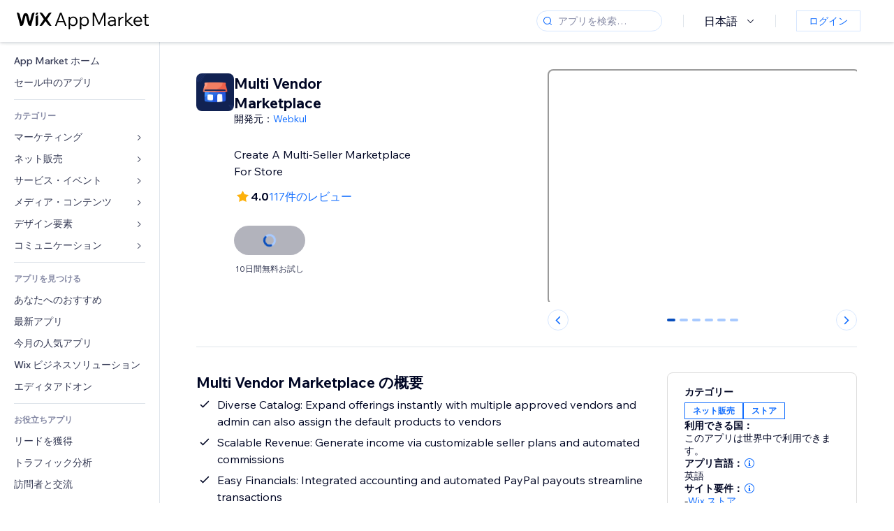

--- FILE ---
content_type: text/html; charset=utf-8
request_url: https://ja.wix.com/app-market/multi-vendor-marketplace
body_size: 58468
content:
<!doctype html>
<html>

  <head>

    <meta http-equiv="content-type" content="text/html; charset=UTF-8" />
    <meta http-equiv="content-language" content='ja' />

    
    <link rel="alternate" hreflang="x-default" href="https://www.wix.com/app-market/web-solution/multi-vendor-marketplace" />
    
    <link rel="alternate" hreflang="cs" href="https://cs.wix.com/app-market/web-solution/multi-vendor-marketplace" />
    
    <link rel="alternate" hreflang="da" href="https://da.wix.com/app-market/web-solution/multi-vendor-marketplace" />
    
    <link rel="alternate" hreflang="de" href="https://de.wix.com/app-market/web-solution/multi-vendor-marketplace" />
    
    <link rel="alternate" hreflang="en" href="https://www.wix.com/app-market/web-solution/multi-vendor-marketplace" />
    
    <link rel="alternate" hreflang="es" href="https://es.wix.com/app-market/web-solution/multi-vendor-marketplace" />
    
    <link rel="alternate" hreflang="fr" href="https://fr.wix.com/app-market/web-solution/multi-vendor-marketplace" />
    
    <link rel="alternate" hreflang="hi" href="https://hi.wix.com/app-market/web-solution/multi-vendor-marketplace" />
    
    <link rel="alternate" hreflang="it" href="https://it.wix.com/app-market/web-solution/multi-vendor-marketplace" />
    
    <link rel="alternate" hreflang="ja" href="https://ja.wix.com/app-market/web-solution/multi-vendor-marketplace" />
    
    <link rel="alternate" hreflang="ko" href="https://ko.wix.com/app-market/web-solution/multi-vendor-marketplace" />
    
    <link rel="alternate" hreflang="nl" href="https://nl.wix.com/app-market/web-solution/multi-vendor-marketplace" />
    
    <link rel="alternate" hreflang="no" href="https://no.wix.com/app-market/web-solution/multi-vendor-marketplace" />
    
    <link rel="alternate" hreflang="pt" href="https://pt.wix.com/app-market/web-solution/multi-vendor-marketplace" />
    
    <link rel="alternate" hreflang="ru" href="https://ru.wix.com/app-market/web-solution/multi-vendor-marketplace" />
    
    <link rel="alternate" hreflang="sv" href="https://sv.wix.com/app-market/web-solution/multi-vendor-marketplace" />
    
    <link rel="alternate" hreflang="th" href="https://th.wix.com/app-market/web-solution/multi-vendor-marketplace" />
    
    <link rel="alternate" hreflang="tr" href="https://tr.wix.com/app-market/web-solution/multi-vendor-marketplace" />
    
    <link rel="alternate" hreflang="uk" href="https://uk.wix.com/app-market/web-solution/multi-vendor-marketplace" />
    
    <link rel="alternate" hreflang="zh" href="https://zh.wix.com/app-market/web-solution/multi-vendor-marketplace" />
    
    <meta data-meta-tags-aggregator="true" property="og:url" content="https://ja.wix.com/app-market/multi-vendor-marketplace" />
    
    <link data-meta-tags-aggregator="true" rel="canonical" href="https://ja.wix.com/app-market/multi-vendor-marketplace" />
    
    <title data-meta-tags-aggregator="true">Multi Vendor Marketplace | Wix App Market | Wix.com</title>
    
    <meta data-meta-tags-aggregator="true" property="og:title" content="Multi Vendor Marketplace | Wix App Market | Wix.com" />
    
    <meta data-meta-tags-aggregator="true" property="description" content="Create A Multi-Seller Marketplace For Store" />
    
    <meta data-meta-tags-aggregator="true" property="og:description" content="Create A Multi-Seller Marketplace For Store" />
    

    <link rel="shortcut icon" href="https://www.wix.com/favicon.ico" type="image/x-icon"/>
    <script src="https://static.parastorage.com/unpkg/react@18.3.1/umd/react.production.min.js"></script>
    <script src="https://static.parastorage.com/unpkg/react-dom@18.3.1/umd/react-dom.production.min.js"></script>
    <link rel="stylesheet" type="text/css" href="//static.parastorage.com/services/marketplace-standalone/1.6703.0/app.min.css">
    <script
      async
      src="https://static.parastorage.com/unpkg/@sentry/browser@5.30.0/build/bundle.min.js"
      crossorigin="anonymous"
    ></script>   
    <script async
      src="https://static.parastorage.com/polyfill/v2/polyfill.min.js?features=default,es6,es7,es2017&flags=gated&unknown=polyfill&rum=0"></script>
    <script async src="//static.parastorage.com/services/cookie-consent-policy-client/1.972.0//app.bundle.min.js"></script>
    <script async src="//static.parastorage.com/services/tag-manager-client/1.1028.0//hostTags.bundle.min.js"></script>
    <style>
      body {
        padding: 0;
        margin: 0;
      }
    </style>

<meta name="viewport" content="width=device-width, initial-scale=1.0" />
    <link rel="stylesheet" href="//static.parastorage.com/unpkg/@wix/wix-fonts@1.14.0/madefor.min.css" >
<link rel="stylesheet" href="//static.parastorage.com/services/wix-footer/7b5ccd065babf7fdb0429bdf05931bf5be065e90d35488844f49d43f/app.min.css" >
<script id="wix-footer-script" defer src="//static.parastorage.com/services/wix-footer/7b5ccd065babf7fdb0429bdf05931bf5be065e90d35488844f49d43f/app.bundle.min.js"></script>
<script>
  window.document.getElementById('wix-footer-script').onload = function () {
    var config = {"brand":"wix","language":"ja","header":false,"footer":true,"sticky":false};

    if (typeof config === 'string') {
      config = JSON.parse(config)
    }

    window.WixFooter.render({...config, target: document.querySelector('#WIX_FOOTER'), replaceTarget: true})
  };
</script>

  </head>

  <body>
      
    <div id="root"><div class="_1lfz4do"><div data-hook="marketplace"><!--$--><div class="_tokxo3 "><span class="_11n29dz"><img src="//static.parastorage.com/services/marketplace-component/1.5176.0/assets/images/menu.svg"/></span><a class="_1tx34n6" href="https://ja.wix.com/app-market/"><img class="_1ov3k7l" src="//static.parastorage.com/services/marketplace-component/1.5176.0/assets/images/wix-app-market-new-logo.svg" alt="Wix App Market Logo"/></a><div class="_19dckbe"><span class="_1oyqofb"><svg viewBox="0 0 24 24" fill="currentColor" width="24" height="24"><path d="M19.8535534,19.1464466 C20.0488155,19.3417088 20.0488155,19.6582912 19.8535534,19.8535534 C19.6582912,20.0488155 19.3417088,20.0488155 19.1464466,19.8535534 L15.4380219,16.1451287 C14.1187738,17.3000688 12.3911257,18 10.5,18 C6.35786438,18 3,14.6421356 3,10.5 C3,6.35786438 6.35786438,3 10.5,3 C14.6421356,3 18,6.35786438 18,10.5 C18,12.3911257 17.3000688,14.1187738 16.1451287,15.4380219 L19.8535534,19.1464466 Z M17,10.5 C17,6.91014913 14.0898509,4 10.5,4 C6.91014913,4 4,6.91014913 4,10.5 C4,14.0898509 6.91014913,17 10.5,17 C14.0898509,17 17,14.0898509 17,10.5 Z"></path></svg></span><div class="_j8i7fp"><div tabindex="0" style="width:fit-content;outline:none"><div data-testid="search-box-container" style="width:fit-content"><div><div data-testid="search-input" class="_1qhacg2
        _13961kf
        
        
        
        "><div data-hook="search-input" class="wds_1_236_0_Search__root wds_1_236_0_Search---expandDirection-5-right wds_1_236_0_Search---size-5-small wds_1_236_0_Search---border-5-round"><div data-hook="search-content" class="wds_1_236_0_Search__content"><div data-hook="search-inputwithoptions" data-popover-root="true" class="wds_1_236_0_PopoverNext__root wds_1_236_0_InputWithOptions__root wds_1_236_0_InputWithOptions---size-6-medium"><div data-input-parent="true" class="wds_1_236_0_PopoverNextTrigger__root" data-hook="search-inputwithoptions-trigger" aria-expanded="false" aria-haspopup="dialog"><div class="wds_1_236_0_Input__root wds_1_236_0_Input---size-5-small wds_1_236_0_Input---border-5-round" data-input-root="true" data-size="small" data-prefix="true" data-focus="false"><div class="wds_1_236_0_Input__wrapper"><div class="wds_1_236_0_IconAffix__root wds_1_236_0_IconAffix---size-5-small wds_1_236_0_IconAffix--inPrefix wds_1_236_0_IconAffix---border-5-round"><svg viewBox="0 0 18 18" fill="currentColor" width="18px" height="18px"><path d="M14.8539503,14.1467096 C15.0478453,14.3412138 15.0475893,14.6560006 14.8533783,14.8501892 C14.6592498,15.0442953 14.3445263,15.0442862 14.1504091,14.8501689 L12.020126,12.7261364 C11.066294,13.5214883 9.8390282,14 8.5,14 C5.46243388,14 3,11.5375661 3,8.5 C3,5.46243388 5.46243388,3 8.5,3 C11.5375661,3 14,5.46243388 14,8.5 C14,9.83874333 13.5216919,11.0657718 12.726644,12.0195172 L14.8539503,14.1467096 Z M8.5,13 C10.9852814,13 13,10.9852814 13,8.5 C13,6.01471863 10.9852814,4 8.5,4 C6.01471863,4 4,6.01471863 4,8.5 C4,10.9852814 6.01471863,13 8.5,13 Z"></path></svg></div><input data-hook="wsr-input" data-mask="false" class="wds_1_236_0_Input__input" style="text-overflow:clip" placeholder="アプリを検索…" tabindex="0" autoComplete="off" maxLength="524288" aria-expanded="false" aria-controls="InputWithOptions3023905-listbox" value=""/></div></div></div></div></div></div></div></div></div></div></div><div class="_h9oja5"></div><div class="wds_1_236_0_Box__root wds_1_236_0_Box---direction-10-horizontal wds_1_236_0_Box---justifyContent-6-middle _1vyecmj" style="--wds_1_236_0_Box-gap:0"><div data-hook="languages-popover" data-content-hook="popover-content-languages-popover-0" class="wds_1_236_0_Popover__root wds_1_236_0_Popover---skin-5-light" data-zindex="1000"><div class="wds_1_236_0_Popover__element" data-hook="popover-element"><div class="wds_1_236_0_Box__root wds_1_236_0_Box---direction-10-horizontal" style="margin-right:24px;margin-left:29px;--wds_1_236_0_Box-gap:0"><button data-skin="dark" data-underline="none" data-size="medium" class="wds_1_236_0_ButtonCore__root wds_1_236_0_Focusable__root wds_1_236_0_TextButton__root wds_1_236_0_TextButton---skin-4-dark wds_1_236_0_TextButton---underline-4-none wds_1_236_0_TextButton---size-6-medium" type="button" tabindex="0" aria-disabled="false"><span class="wds_1_236_0_ButtonCore__content">日本語</span><svg viewBox="0 0 24 24" fill="currentColor" width="24" height="24" class="wds_1_236_0_ButtonCore__suffix" data-hook="suffix-icon"><path d="M8.14644661,10.1464466 C8.34170876,9.95118446 8.65829124,9.95118446 8.85355339,10.1464466 L12.4989857,13.7981758 L16.1502401,10.1464466 C16.3455022,9.95118446 16.6620847,9.95118446 16.8573469,10.1464466 C17.052609,10.3417088 17.052609,10.6582912 16.8573469,10.8535534 L12.4989857,15.2123894 L8.14644661,10.8535534 C7.95118446,10.6582912 7.95118446,10.3417088 8.14644661,10.1464466 Z"></path></svg></button></div></div></div><div class="wds_1_236_0_Box__root wds_1_236_0_Box---direction-10-horizontal" style="min-height:18px;--wds_1_236_0_Box-gap:0"><hr class="wds_1_236_0_Divider__root wds_1_236_0_Divider---direction-8-vertical wds_1_236_0_Divider---skin-5-light"/></div><div class="wds_1_236_0_Box__root wds_1_236_0_Box---direction-10-horizontal" style="margin-right:24px;margin-left:29px;--wds_1_236_0_Box-gap:0"><button data-size="small" data-priority="secondary" class="wds_1_236_0_ButtonCore__root wds_1_236_0_Focusable__root wds_1_236_0_Button__root wds_1_236_0_Button---skin-8-standard wds_1_236_0_Button---priority-9-secondary wds_1_236_0_Button---size-5-small _15bjy98" type="button" tabindex="0"><span class="wds_1_236_0_ButtonCore__content">ログイン</span></button></div></div></div></div><div class="_29vnoa " data-testid="mobile-menu-container"><div class="_cq2htm"><div class="_my1rvh"><a href="/app-market"><img data-testid="wix-logo" alt="wix logo" src="//static.parastorage.com/services/marketplace-component/1.5176.0/assets/images/wix-app-market-new-logo.svg"/></a><svg viewBox="0 0 24 24" fill="currentColor" width="30px" height="30px"><path d="M17 6 12.001 10.999 7 6 6 7 11.001 11.999 6 17 7 18 12.001 12.999 17 18 18 17 13 11.999 18 7z"></path></svg></div><hr class="wds_1_236_0_Divider__root wds_1_236_0_Divider---direction-10-horizontal wds_1_236_0_Divider---skin-5-light"/><div class="wds_1_236_0_Box__root wds_1_236_0_Box---direction-10-horizontal" style="padding-top:24px;padding-bottom:18px;--wds_1_236_0_Box-gap:0"><button data-hook="languages-mobile-menu" data-skin="dark" data-underline="none" data-size="medium" class="wds_1_236_0_ButtonCore__root wds_1_236_0_Focusable__root wds_1_236_0_TextButton__root wds_1_236_0_TextButton---skin-4-dark wds_1_236_0_TextButton---underline-4-none wds_1_236_0_TextButton---size-6-medium" type="button" tabindex="0" aria-disabled="false"><svg viewBox="0 0 24 24" fill="currentColor" width="24" height="24" class="wds_1_236_0_ButtonCore__prefix" data-hook="prefix-icon"><path d="M4.42676427,15 L7.19778729,15 C7.069206,14.209578 7,13.3700549 7,12.5 C7,11.6299451 7.069206,10.790422 7.19778729,10 L4.42676427,10 C4.15038555,10.7819473 4,11.6234114 4,12.5 C4,13.3765886 4.15038555,14.2180527 4.42676427,15 Z M4.86504659,16 C5.7403587,17.6558985 7.21741102,18.9446239 9.0050441,19.5750165 C8.30729857,18.6953657 7.74701714,17.4572396 7.39797964,16 L4.86504659,16 Z M18.5732357,15 C18.8496144,14.2180527 19,13.3765886 19,12.5 C19,11.6234114 18.8496144,10.7819473 18.5732357,10 L15.8022127,10 C15.930794,10.790422 16,11.6299451 16,12.5 C16,13.3700549 15.930794,14.209578 15.8022127,15 L18.5732357,15 Z M18.1349534,16 L15.6020204,16 C15.2529829,17.4572396 14.6927014,18.6953657 13.9949559,19.5750165 C15.782589,18.9446239 17.2596413,17.6558985 18.1349534,16 Z M8.21230689,15 L14.7876931,15 C14.9240019,14.2216581 15,13.3811544 15,12.5 C15,11.6188456 14.9240019,10.7783419 14.7876931,10 L8.21230689,10 C8.07599807,10.7783419 8,11.6188456 8,12.5 C8,13.3811544 8.07599807,14.2216581 8.21230689,15 Z M8.42865778,16 C9.05255412,18.3998027 10.270949,20 11.5,20 C12.729051,20 13.9474459,18.3998027 14.5713422,16 L8.42865778,16 Z M4.86504659,9 L7.39797964,9 C7.74701714,7.54276045 8.30729857,6.30463431 9.0050441,5.42498347 C7.21741102,6.05537614 5.7403587,7.34410146 4.86504659,9 Z M18.1349534,9 C17.2596413,7.34410146 15.782589,6.05537614 13.9949559,5.42498347 C14.6927014,6.30463431 15.2529829,7.54276045 15.6020204,9 L18.1349534,9 Z M8.42865778,9 L14.5713422,9 C13.9474459,6.60019727 12.729051,5 11.5,5 C10.270949,5 9.05255412,6.60019727 8.42865778,9 Z M11.5,21 C6.80557963,21 3,17.1944204 3,12.5 C3,7.80557963 6.80557963,4 11.5,4 C16.1944204,4 20,7.80557963 20,12.5 C20,17.1944204 16.1944204,21 11.5,21 Z"></path></svg><span class="wds_1_236_0_ButtonCore__content">日本語</span></button></div><div></div><hr class="wds_1_236_0_Divider__root wds_1_236_0_Divider---direction-10-horizontal wds_1_236_0_Divider---skin-5-light"/><div class="_k89m4k"><button data-priority="secondary" data-size="medium" class="wds_1_236_0_ButtonCore__root wds_1_236_0_Focusable__root wds_1_236_0_Button__root wds_1_236_0_Button---skin-8-standard wds_1_236_0_Button---priority-9-secondary wds_1_236_0_Button---size-6-medium" type="button" tabindex="0"><span class="wds_1_236_0_ButtonCore__content">ログイン</span></button></div></div></div><div class="_7m51bi "><div class="_1e0sqa9"><span class="_69h4vc"><div tabindex="0" style="width:fit-content;outline:none"><div data-testid="search-box-container" style="width:fit-content"><div><div data-testid="search-input" class="_1qhacg2
        
        
        
        
        "><div data-hook="search-input" class="wds_1_236_0_Search__root wds_1_236_0_Search---expandDirection-5-right wds_1_236_0_Search---size-5-large wds_1_236_0_Search---border-5-round"><div data-hook="search-content" class="wds_1_236_0_Search__content"><div data-hook="search-inputwithoptions" data-popover-root="true" class="wds_1_236_0_PopoverNext__root wds_1_236_0_InputWithOptions__root wds_1_236_0_InputWithOptions---size-6-medium"><div data-input-parent="true" class="wds_1_236_0_PopoverNextTrigger__root" data-hook="search-inputwithoptions-trigger" aria-expanded="false" aria-haspopup="dialog"><div class="wds_1_236_0_Input__root wds_1_236_0_Input---size-5-large wds_1_236_0_Input---border-5-round" data-input-root="true" data-size="large" data-prefix="true" data-focus="false"><div class="wds_1_236_0_Input__wrapper"><div class="wds_1_236_0_IconAffix__root wds_1_236_0_IconAffix---size-5-large wds_1_236_0_IconAffix--inPrefix wds_1_236_0_IconAffix---border-5-round"><svg viewBox="0 0 24 24" fill="currentColor" width="24px" height="24px"><path d="M19.8535534,19.1464466 C20.0488155,19.3417088 20.0488155,19.6582912 19.8535534,19.8535534 C19.6582912,20.0488155 19.3417088,20.0488155 19.1464466,19.8535534 L15.4380219,16.1451287 C14.1187738,17.3000688 12.3911257,18 10.5,18 C6.35786438,18 3,14.6421356 3,10.5 C3,6.35786438 6.35786438,3 10.5,3 C14.6421356,3 18,6.35786438 18,10.5 C18,12.3911257 17.3000688,14.1187738 16.1451287,15.4380219 L19.8535534,19.1464466 Z M17,10.5 C17,6.91014913 14.0898509,4 10.5,4 C6.91014913,4 4,6.91014913 4,10.5 C4,14.0898509 6.91014913,17 10.5,17 C14.0898509,17 17,14.0898509 17,10.5 Z"></path></svg></div><input data-hook="wsr-input" data-mask="false" class="wds_1_236_0_Input__input" style="text-overflow:clip" placeholder="アプリを検索…" tabindex="0" autoComplete="off" maxLength="524288" aria-expanded="false" aria-controls="InputWithOptions3023908-listbox" value=""/></div></div></div></div></div></div></div></div></div></div><svg viewBox="0 0 24 24" fill="currentColor" width="24" height="24"><path d="M17 6 12.001 10.999 7 6 6 7 11.001 11.999 6 17 7 18 12.001 12.999 17 18 18 17 13 11.999 18 7z"></path></svg></span><span data-mask="false" class="wds_1_236_0_Text__root wds_1_236_0_Text---size-6-medium wds_1_236_0_Text---skin-8-standard wds_1_236_0_Text---weight-4-thin wds_1_236_0_Text---list-style-9-checkmark wds_1_236_0_Text---overflow-wrap-6-normal _11889jo" data-size="medium" data-secondary="false" data-skin="standard" data-light="false" data-weight="thin" data-widows="false" data-list-style="checkmark" data-overflow-wrap="normal">Trending Topics</span><div tabindex="0" data-testid="suggestion-default-popular" class="_gyyep5 suggestion " style="background-color:transparent"><svg viewBox="0 0 24 24" fill="currentColor" width="24" height="24" style="color:#3899ec;width:24px;height:24px"><path d="M19.8535534,19.1464466 C20.0488155,19.3417088 20.0488155,19.6582912 19.8535534,19.8535534 C19.6582912,20.0488155 19.3417088,20.0488155 19.1464466,19.8535534 L15.4380219,16.1451287 C14.1187738,17.3000688 12.3911257,18 10.5,18 C6.35786438,18 3,14.6421356 3,10.5 C3,6.35786438 6.35786438,3 10.5,3 C14.6421356,3 18,6.35786438 18,10.5 C18,12.3911257 17.3000688,14.1187738 16.1451287,15.4380219 L19.8535534,19.1464466 Z M17,10.5 C17,6.91014913 14.0898509,4 10.5,4 C6.91014913,4 4,6.91014913 4,10.5 C4,14.0898509 6.91014913,17 10.5,17 C14.0898509,17 17,14.0898509 17,10.5 Z"></path></svg><div class="_3qj64q"><span data-testid="suggestion-default-1" data-hook="suggestion-default-1" data-mask="false" class="wds_1_236_0_Text__root wds_1_236_0_Text---size-5-small wds_1_236_0_Text---skin-8-standard wds_1_236_0_Text---weight-4-bold wds_1_236_0_Text---list-style-9-checkmark wds_1_236_0_Text---overflow-wrap-6-normal" data-size="small" data-secondary="false" data-skin="standard" data-light="false" data-weight="bold" data-widows="false" data-list-style="checkmark" data-overflow-wrap="normal">オンラインストア</span></div></div><div tabindex="0" data-testid="suggestion-default-popular" class="_gyyep5 suggestion " style="background-color:transparent"><svg viewBox="0 0 24 24" fill="currentColor" width="24" height="24" style="color:#3899ec;width:24px;height:24px"><path d="M19.8535534,19.1464466 C20.0488155,19.3417088 20.0488155,19.6582912 19.8535534,19.8535534 C19.6582912,20.0488155 19.3417088,20.0488155 19.1464466,19.8535534 L15.4380219,16.1451287 C14.1187738,17.3000688 12.3911257,18 10.5,18 C6.35786438,18 3,14.6421356 3,10.5 C3,6.35786438 6.35786438,3 10.5,3 C14.6421356,3 18,6.35786438 18,10.5 C18,12.3911257 17.3000688,14.1187738 16.1451287,15.4380219 L19.8535534,19.1464466 Z M17,10.5 C17,6.91014913 14.0898509,4 10.5,4 C6.91014913,4 4,6.91014913 4,10.5 C4,14.0898509 6.91014913,17 10.5,17 C14.0898509,17 17,14.0898509 17,10.5 Z"></path></svg><div class="_3qj64q"><span data-testid="suggestion-default-2" data-hook="suggestion-default-2" data-mask="false" class="wds_1_236_0_Text__root wds_1_236_0_Text---size-5-small wds_1_236_0_Text---skin-8-standard wds_1_236_0_Text---weight-4-bold wds_1_236_0_Text---list-style-9-checkmark wds_1_236_0_Text---overflow-wrap-6-normal" data-size="small" data-secondary="false" data-skin="standard" data-light="false" data-weight="bold" data-widows="false" data-list-style="checkmark" data-overflow-wrap="normal">サービス予約</span></div></div><div tabindex="0" data-testid="suggestion-default-popular" class="_gyyep5 suggestion " style="background-color:transparent"><svg viewBox="0 0 24 24" fill="currentColor" width="24" height="24" style="color:#3899ec;width:24px;height:24px"><path d="M19.8535534,19.1464466 C20.0488155,19.3417088 20.0488155,19.6582912 19.8535534,19.8535534 C19.6582912,20.0488155 19.3417088,20.0488155 19.1464466,19.8535534 L15.4380219,16.1451287 C14.1187738,17.3000688 12.3911257,18 10.5,18 C6.35786438,18 3,14.6421356 3,10.5 C3,6.35786438 6.35786438,3 10.5,3 C14.6421356,3 18,6.35786438 18,10.5 C18,12.3911257 17.3000688,14.1187738 16.1451287,15.4380219 L19.8535534,19.1464466 Z M17,10.5 C17,6.91014913 14.0898509,4 10.5,4 C6.91014913,4 4,6.91014913 4,10.5 C4,14.0898509 6.91014913,17 10.5,17 C14.0898509,17 17,14.0898509 17,10.5 Z"></path></svg><div class="_3qj64q"><span data-testid="suggestion-default-3" data-hook="suggestion-default-3" data-mask="false" class="wds_1_236_0_Text__root wds_1_236_0_Text---size-5-small wds_1_236_0_Text---skin-8-standard wds_1_236_0_Text---weight-4-bold wds_1_236_0_Text---list-style-9-checkmark wds_1_236_0_Text---overflow-wrap-6-normal" data-size="small" data-secondary="false" data-skin="standard" data-light="false" data-weight="bold" data-widows="false" data-list-style="checkmark" data-overflow-wrap="normal">イベント</span></div></div><div tabindex="0" data-testid="suggestion-default-popular" class="_gyyep5 suggestion " style="background-color:transparent"><svg viewBox="0 0 24 24" fill="currentColor" width="24" height="24" style="color:#3899ec;width:24px;height:24px"><path d="M19.8535534,19.1464466 C20.0488155,19.3417088 20.0488155,19.6582912 19.8535534,19.8535534 C19.6582912,20.0488155 19.3417088,20.0488155 19.1464466,19.8535534 L15.4380219,16.1451287 C14.1187738,17.3000688 12.3911257,18 10.5,18 C6.35786438,18 3,14.6421356 3,10.5 C3,6.35786438 6.35786438,3 10.5,3 C14.6421356,3 18,6.35786438 18,10.5 C18,12.3911257 17.3000688,14.1187738 16.1451287,15.4380219 L19.8535534,19.1464466 Z M17,10.5 C17,6.91014913 14.0898509,4 10.5,4 C6.91014913,4 4,6.91014913 4,10.5 C4,14.0898509 6.91014913,17 10.5,17 C14.0898509,17 17,14.0898509 17,10.5 Z"></path></svg><div class="_3qj64q"><span data-testid="suggestion-default-4" data-hook="suggestion-default-4" data-mask="false" class="wds_1_236_0_Text__root wds_1_236_0_Text---size-5-small wds_1_236_0_Text---skin-8-standard wds_1_236_0_Text---weight-4-bold wds_1_236_0_Text---list-style-9-checkmark wds_1_236_0_Text---overflow-wrap-6-normal" data-size="small" data-secondary="false" data-skin="standard" data-light="false" data-weight="bold" data-widows="false" data-list-style="checkmark" data-overflow-wrap="normal">ポップアップ</span></div></div></div></div><div data-testid="marketplace-layout" class="_iqrf8f" style="min-height:calc(100vh - 60px)"><div class="wds_1_236_0_Box__root wds_1_236_0_Box---direction-10-horizontal _yj2pvi" style="--wds_1_236_0_Box-gap:0;z-index:10"><div class="wds_1_236_0_SidebarNext__root" style="width:228px"><section class="wds_1_236_0_SidebarNext__section wds_1_236_0_SidebarNext---skin-5-light" aria-label="Sidebar" data-skin="light" data-hidden="false" data-selected="app-page-multi-vendor-marketplace" data-width="228" data-minimized="false" data-selected-key="app-page-multi-vendor-marketplace" data-is-selected-expanded="false" data-margin-left="calc(-1 * 228px)" style="width:228px"><header data-hook="sidebar-header"></header><div class="wds_1_236_0_SidebarNext__content"><nav data-hook="sidebar-content-wrapper" class="wds_1_236_0_SidebarNext__scrollArea wds_1_236_0_SidebarNext---skin-5-light" style="width:228px"><ul class="wds_1_236_0_SidebarNext__listItems"><li class="wds_1_236_0_SidebarItemNext__listItem" aria-level="1" data-hook="sidebar-collection-item-home"><div class="wds_1_236_0_SidebarItemNext__tooltipWrapper" tabindex="0"><div data-content-hook="popover-content--0" class="wds_1_236_0_Popover__root wds_1_236_0_Popover---skin-4-dark wds_1_236_0_Tooltip__root wds_1_236_0_Tooltip---size-6-medium wds_1_236_0_SidebarItemNext__tooltip" data-zindex="6000" data-size="medium"><div class="wds_1_236_0_Popover__element" data-hook="popover-element"><a tabindex="-1" class="wds_1_236_0_SidebarItemNext__root wds_1_236_0_SidebarItemNext---skin-5-light wds_1_236_0_SidebarItemNext---level-1-1 wds_1_236_0_SidebarItemNext--legacy" data-hook="sidebarsectionitem-button" type="button" role="link" href="https://ja.wix.com/app-market/?referral=menu_navigation" data-selected="false" data-text-size="small" data-skin="light"><div class="wds_1_236_0_SidebarItemNext__textWrapper"><div><div data-hook="fadeStyles"><div data-hook="moveStyles"><div data-hook="scaleStyles"><div data-hook="toggleStyles"><span data-hook="sidebarsectionitem-title" data-mask="false" class="wds_1_236_0_Text__root wds_1_236_0_Text---size-5-small wds_1_236_0_Text--secondary wds_1_236_0_Text---skin-8-standard wds_1_236_0_Text---weight-6-normal wds_1_236_0_Text---list-style-9-checkmark wds_1_236_0_Text---overflow-wrap-6-normal wds_1_236_0_SidebarItemNext__text" data-size="small" data-secondary="true" data-skin="standard" data-light="false" data-weight="normal" data-widows="false" data-list-style="checkmark" data-overflow-wrap="normal">App Market ホーム</span></div></div></div></div></div></div></a></div></div></div></li><li class="wds_1_236_0_SidebarItemNext__listItem" aria-level="1" data-hook="sidebar-collection-item-collection-apps-on-sale"><div class="wds_1_236_0_SidebarItemNext__tooltipWrapper" tabindex="0"><div data-content-hook="popover-content--0" class="wds_1_236_0_Popover__root wds_1_236_0_Popover---skin-4-dark wds_1_236_0_Tooltip__root wds_1_236_0_Tooltip---size-6-medium wds_1_236_0_SidebarItemNext__tooltip" data-zindex="6000" data-size="medium"><div class="wds_1_236_0_Popover__element" data-hook="popover-element"><a tabindex="-1" class="wds_1_236_0_SidebarItemNext__root wds_1_236_0_SidebarItemNext---skin-5-light wds_1_236_0_SidebarItemNext---level-1-1 wds_1_236_0_SidebarItemNext--legacy" data-hook="sidebarsectionitem-button" type="button" role="link" href="https://ja.wix.com/app-market/collection/apps-on-sale?referral=menu_navigation" data-selected="false" data-text-size="small" data-skin="light"><div class="wds_1_236_0_SidebarItemNext__textWrapper"><div><div data-hook="fadeStyles"><div data-hook="moveStyles"><div data-hook="scaleStyles"><div data-hook="toggleStyles"><span data-hook="sidebarsectionitem-title" data-mask="false" class="wds_1_236_0_Text__root wds_1_236_0_Text---size-5-small wds_1_236_0_Text--secondary wds_1_236_0_Text---skin-8-standard wds_1_236_0_Text---weight-6-normal wds_1_236_0_Text---list-style-9-checkmark wds_1_236_0_Text---overflow-wrap-6-normal wds_1_236_0_SidebarItemNext__text" data-size="small" data-secondary="true" data-skin="standard" data-light="false" data-weight="normal" data-widows="false" data-list-style="checkmark" data-overflow-wrap="normal">セール中のアプリ</span></div></div></div></div></div></div></a></div></div></div></li><div data-skin="light" class="wds_1_236_0_SidebarDividerNext__root" aria-hidden="true"><hr class="wds_1_236_0_Divider__root wds_1_236_0_Divider---direction-10-horizontal wds_1_236_0_Divider---skin-5-light wds_1_236_0_SidebarDividerNext__divider wds_1_236_0_SidebarDividerNext---skin-5-light"/></div><span data-title-skin="light" data-mask="false" class="wds_1_236_0_Text__root wds_1_236_0_Text---size-4-tiny wds_1_236_0_Text---skin-8-standard wds_1_236_0_Text---weight-4-bold wds_1_236_0_Text---list-style-9-checkmark wds_1_236_0_Text---overflow-wrap-6-normal wds_1_236_0_SidebarTitleItemNext__root wds_1_236_0_SidebarTitleItemNext---skin-5-light" data-size="tiny" data-secondary="false" data-skin="standard" data-light="false" data-weight="bold" data-widows="false" data-list-style="checkmark" data-overflow-wrap="normal">カテゴリー</span><li class="wds_1_236_0_SidebarSubMenuNext__root wds_1_236_0_SidebarSubMenuNext---skin-5-light" aria-level="1" data-hook="sidebar-category-item-category-marketing" data-open="false" data-quick-nav-open="false"><div data-hook="sidebar-category-item-category-marketing/submenu-popover" data-content-hook="popover-content-sidebar-category-item-category-marketing/submenu-popover-0" class="wds_1_236_0_Popover__root wds_1_236_0_Popover---skin-5-light wds_1_236_0_SidebarSubMenuNext__navigationPopoverRoot" data-zindex="3000"><div class="wds_1_236_0_Popover__element" data-hook="popover-element"><div class="wds_1_236_0_SidebarItemNext__tooltipWrapper" tabindex="0"><div data-content-hook="popover-content--0" class="wds_1_236_0_Popover__root wds_1_236_0_Popover---skin-4-dark wds_1_236_0_Tooltip__root wds_1_236_0_Tooltip---size-6-medium wds_1_236_0_SidebarItemNext__tooltip" data-zindex="6000" data-size="medium"><div class="wds_1_236_0_Popover__element" data-hook="popover-element"><a tabindex="-1" class="wds_1_236_0_SidebarItemNext__root wds_1_236_0_SidebarItemNext---skin-5-light wds_1_236_0_SidebarItemNext---level-1-1 wds_1_236_0_SidebarItemNext--legacy wds_1_236_0_SidebarSubMenuNext__subMenu wds_1_236_0_SidebarSubMenuNext---animation-6-closed" data-hook="sidebar-category-item-category-marketing/sidebar-item" type="button" role="link" href="https://ja.wix.com/app-market/category/marketing?referral=menu_navigation" data-selected="false" data-text-size="small" data-skin="light" aria-expanded="false"><div class="wds_1_236_0_SidebarItemNext__textWrapper"><div><div data-hook="fadeStyles"><div data-hook="moveStyles"><div data-hook="scaleStyles"><div data-hook="toggleStyles"><span data-hook="sidebarsectionitem-title" data-mask="false" class="wds_1_236_0_Text__root wds_1_236_0_Text---size-5-small wds_1_236_0_Text--secondary wds_1_236_0_Text---skin-8-standard wds_1_236_0_Text---weight-6-normal wds_1_236_0_Text---list-style-9-checkmark wds_1_236_0_Text---overflow-wrap-6-normal wds_1_236_0_SidebarItemNext__text" data-size="small" data-secondary="true" data-skin="standard" data-light="false" data-weight="normal" data-widows="false" data-list-style="checkmark" data-overflow-wrap="normal">マーケティング</span></div></div></div></div></div></div><div class="wds_1_236_0_SidebarItemNext__suffixContainer" aria-hidden="true"><span data-hook="sidebar-sub-menu-chevron" class="wds_1_236_0_SidebarItemNext__suffix"><span class="wds_1_236_0_SidebarSubMenuNext__chevronRight"><svg viewBox="0 0 18 18" fill="currentColor" width="18px" height="18px" data-hook="sidebar-submenu-chevron-right"><path d="M7.85366656,5.14812687 L11.7010886,9.00019644 L7.84883812,12.8545114 C7.65549651,13.047853 7.34217977,13.047853 7.14893188,12.8546051 C6.95549906,12.6611723 6.95512999,12.3476697 7.14810684,12.153782 L10.287268,8.99980356 L7.14821587,5.8468489 C6.95542094,5.6532001 6.95611314,5.33992556 7.14976194,5.14713064 C7.15006407,5.14682984 7.15036659,5.14652943 7.1506695,5.14622941 C7.34555703,4.95320179 7.65982386,4.95405003 7.85366656,5.14812687 Z"></path></svg></span></span></div></a></div></div></div></div></div><ul class="wds_1_236_0_SidebarSubMenuNext__subMenuItems wds_1_236_0_SidebarSubMenuNext---animation-6-closed wds_1_236_0_SidebarSubMenuNext---level-1-2" aria-hidden="true"><li class="wds_1_236_0_SidebarItemNext__listItem" aria-level="2" data-hook="sidebar-subcategory-item-sub-category-ads"><div class="wds_1_236_0_SidebarItemNext__tooltipWrapper" tabindex="-1"><div data-content-hook="popover-content--0" class="wds_1_236_0_Popover__root wds_1_236_0_Popover---skin-4-dark wds_1_236_0_Tooltip__root wds_1_236_0_Tooltip---size-6-medium wds_1_236_0_SidebarItemNext__tooltip" data-zindex="6000" data-size="medium"><div class="wds_1_236_0_Popover__element" data-hook="popover-element"><a tabindex="-1" class="wds_1_236_0_SidebarItemNext__root wds_1_236_0_SidebarItemNext---skin-5-light wds_1_236_0_SidebarItemNext---level-1-2 wds_1_236_0_SidebarItemNext--legacy" data-hook="sidebarsectionitem-button" type="button" role="link" href="https://ja.wix.com/app-market/category/marketing/ads?referral=menu_navigation&amp;subCat=ads" data-selected="false" data-text-size="tiny" data-skin="light"><div class="wds_1_236_0_SidebarItemNext__textWrapper"><div><div data-hook="fadeStyles"><div data-hook="moveStyles"><div data-hook="scaleStyles"><div data-hook="toggleStyles"><span data-hook="sidebarsectionitem-title" data-mask="false" class="wds_1_236_0_Text__root wds_1_236_0_Text---size-4-tiny wds_1_236_0_Text--secondary wds_1_236_0_Text---skin-8-standard wds_1_236_0_Text---weight-6-normal wds_1_236_0_Text---list-style-9-checkmark wds_1_236_0_Text---overflow-wrap-6-normal wds_1_236_0_SidebarItemNext__text" data-size="tiny" data-secondary="true" data-skin="standard" data-light="false" data-weight="normal" data-widows="false" data-list-style="checkmark" data-overflow-wrap="normal">広告</span></div></div></div></div></div></div></a></div></div></div></li><li class="wds_1_236_0_SidebarItemNext__listItem" aria-level="2" data-hook="sidebar-subcategory-item-sub-category-mobile"><div class="wds_1_236_0_SidebarItemNext__tooltipWrapper" tabindex="-1"><div data-content-hook="popover-content--0" class="wds_1_236_0_Popover__root wds_1_236_0_Popover---skin-4-dark wds_1_236_0_Tooltip__root wds_1_236_0_Tooltip---size-6-medium wds_1_236_0_SidebarItemNext__tooltip" data-zindex="6000" data-size="medium"><div class="wds_1_236_0_Popover__element" data-hook="popover-element"><a tabindex="-1" class="wds_1_236_0_SidebarItemNext__root wds_1_236_0_SidebarItemNext---skin-5-light wds_1_236_0_SidebarItemNext---level-1-2 wds_1_236_0_SidebarItemNext--legacy" data-hook="sidebarsectionitem-button" type="button" role="link" href="https://ja.wix.com/app-market/category/marketing/mobile?referral=menu_navigation&amp;subCat=mobile" data-selected="false" data-text-size="tiny" data-skin="light"><div class="wds_1_236_0_SidebarItemNext__textWrapper"><div><div data-hook="fadeStyles"><div data-hook="moveStyles"><div data-hook="scaleStyles"><div data-hook="toggleStyles"><span data-hook="sidebarsectionitem-title" data-mask="false" class="wds_1_236_0_Text__root wds_1_236_0_Text---size-4-tiny wds_1_236_0_Text--secondary wds_1_236_0_Text---skin-8-standard wds_1_236_0_Text---weight-6-normal wds_1_236_0_Text---list-style-9-checkmark wds_1_236_0_Text---overflow-wrap-6-normal wds_1_236_0_SidebarItemNext__text" data-size="tiny" data-secondary="true" data-skin="standard" data-light="false" data-weight="normal" data-widows="false" data-list-style="checkmark" data-overflow-wrap="normal">モバイル</span></div></div></div></div></div></div></a></div></div></div></li><li class="wds_1_236_0_SidebarItemNext__listItem" aria-level="2" data-hook="sidebar-subcategory-item-sub-category-analytics"><div class="wds_1_236_0_SidebarItemNext__tooltipWrapper" tabindex="-1"><div data-content-hook="popover-content--0" class="wds_1_236_0_Popover__root wds_1_236_0_Popover---skin-4-dark wds_1_236_0_Tooltip__root wds_1_236_0_Tooltip---size-6-medium wds_1_236_0_SidebarItemNext__tooltip" data-zindex="6000" data-size="medium"><div class="wds_1_236_0_Popover__element" data-hook="popover-element"><a tabindex="-1" class="wds_1_236_0_SidebarItemNext__root wds_1_236_0_SidebarItemNext---skin-5-light wds_1_236_0_SidebarItemNext---level-1-2 wds_1_236_0_SidebarItemNext--legacy" data-hook="sidebarsectionitem-button" type="button" role="link" href="https://ja.wix.com/app-market/category/marketing/analytics?referral=menu_navigation&amp;subCat=analytics" data-selected="false" data-text-size="tiny" data-skin="light"><div class="wds_1_236_0_SidebarItemNext__textWrapper"><div><div data-hook="fadeStyles"><div data-hook="moveStyles"><div data-hook="scaleStyles"><div data-hook="toggleStyles"><span data-hook="sidebarsectionitem-title" data-mask="false" class="wds_1_236_0_Text__root wds_1_236_0_Text---size-4-tiny wds_1_236_0_Text--secondary wds_1_236_0_Text---skin-8-standard wds_1_236_0_Text---weight-6-normal wds_1_236_0_Text---list-style-9-checkmark wds_1_236_0_Text---overflow-wrap-6-normal wds_1_236_0_SidebarItemNext__text" data-size="tiny" data-secondary="true" data-skin="standard" data-light="false" data-weight="normal" data-widows="false" data-list-style="checkmark" data-overflow-wrap="normal">アクセス解析</span></div></div></div></div></div></div></a></div></div></div></li><li class="wds_1_236_0_SidebarItemNext__listItem" aria-level="2" data-hook="sidebar-subcategory-item-sub-category-social"><div class="wds_1_236_0_SidebarItemNext__tooltipWrapper" tabindex="-1"><div data-content-hook="popover-content--0" class="wds_1_236_0_Popover__root wds_1_236_0_Popover---skin-4-dark wds_1_236_0_Tooltip__root wds_1_236_0_Tooltip---size-6-medium wds_1_236_0_SidebarItemNext__tooltip" data-zindex="6000" data-size="medium"><div class="wds_1_236_0_Popover__element" data-hook="popover-element"><a tabindex="-1" class="wds_1_236_0_SidebarItemNext__root wds_1_236_0_SidebarItemNext---skin-5-light wds_1_236_0_SidebarItemNext---level-1-2 wds_1_236_0_SidebarItemNext--legacy" data-hook="sidebarsectionitem-button" type="button" role="link" href="https://ja.wix.com/app-market/category/marketing/social?referral=menu_navigation&amp;subCat=social" data-selected="false" data-text-size="tiny" data-skin="light"><div class="wds_1_236_0_SidebarItemNext__textWrapper"><div><div data-hook="fadeStyles"><div data-hook="moveStyles"><div data-hook="scaleStyles"><div data-hook="toggleStyles"><span data-hook="sidebarsectionitem-title" data-mask="false" class="wds_1_236_0_Text__root wds_1_236_0_Text---size-4-tiny wds_1_236_0_Text--secondary wds_1_236_0_Text---skin-8-standard wds_1_236_0_Text---weight-6-normal wds_1_236_0_Text---list-style-9-checkmark wds_1_236_0_Text---overflow-wrap-6-normal wds_1_236_0_SidebarItemNext__text" data-size="tiny" data-secondary="true" data-skin="standard" data-light="false" data-weight="normal" data-widows="false" data-list-style="checkmark" data-overflow-wrap="normal">SNS</span></div></div></div></div></div></div></a></div></div></div></li><li class="wds_1_236_0_SidebarItemNext__listItem" aria-level="2" data-hook="sidebar-subcategory-item-sub-category-seo"><div class="wds_1_236_0_SidebarItemNext__tooltipWrapper" tabindex="-1"><div data-content-hook="popover-content--0" class="wds_1_236_0_Popover__root wds_1_236_0_Popover---skin-4-dark wds_1_236_0_Tooltip__root wds_1_236_0_Tooltip---size-6-medium wds_1_236_0_SidebarItemNext__tooltip" data-zindex="6000" data-size="medium"><div class="wds_1_236_0_Popover__element" data-hook="popover-element"><a tabindex="-1" class="wds_1_236_0_SidebarItemNext__root wds_1_236_0_SidebarItemNext---skin-5-light wds_1_236_0_SidebarItemNext---level-1-2 wds_1_236_0_SidebarItemNext--legacy" data-hook="sidebarsectionitem-button" type="button" role="link" href="https://ja.wix.com/app-market/category/marketing/seo?referral=menu_navigation&amp;subCat=seo" data-selected="false" data-text-size="tiny" data-skin="light"><div class="wds_1_236_0_SidebarItemNext__textWrapper"><div><div data-hook="fadeStyles"><div data-hook="moveStyles"><div data-hook="scaleStyles"><div data-hook="toggleStyles"><span data-hook="sidebarsectionitem-title" data-mask="false" class="wds_1_236_0_Text__root wds_1_236_0_Text---size-4-tiny wds_1_236_0_Text--secondary wds_1_236_0_Text---skin-8-standard wds_1_236_0_Text---weight-6-normal wds_1_236_0_Text---list-style-9-checkmark wds_1_236_0_Text---overflow-wrap-6-normal wds_1_236_0_SidebarItemNext__text" data-size="tiny" data-secondary="true" data-skin="standard" data-light="false" data-weight="normal" data-widows="false" data-list-style="checkmark" data-overflow-wrap="normal">SEO</span></div></div></div></div></div></div></a></div></div></div></li><li class="wds_1_236_0_SidebarItemNext__listItem" aria-level="2" data-hook="sidebar-subcategory-item-sub-category-engagement"><div class="wds_1_236_0_SidebarItemNext__tooltipWrapper" tabindex="-1"><div data-content-hook="popover-content--0" class="wds_1_236_0_Popover__root wds_1_236_0_Popover---skin-4-dark wds_1_236_0_Tooltip__root wds_1_236_0_Tooltip---size-6-medium wds_1_236_0_SidebarItemNext__tooltip" data-zindex="6000" data-size="medium"><div class="wds_1_236_0_Popover__element" data-hook="popover-element"><a tabindex="-1" class="wds_1_236_0_SidebarItemNext__root wds_1_236_0_SidebarItemNext---skin-5-light wds_1_236_0_SidebarItemNext---level-1-2 wds_1_236_0_SidebarItemNext--legacy" data-hook="sidebarsectionitem-button" type="button" role="link" href="https://ja.wix.com/app-market/category/marketing/engagement?referral=menu_navigation&amp;subCat=engagement" data-selected="false" data-text-size="tiny" data-skin="light"><div class="wds_1_236_0_SidebarItemNext__textWrapper"><div><div data-hook="fadeStyles"><div data-hook="moveStyles"><div data-hook="scaleStyles"><div data-hook="toggleStyles"><span data-hook="sidebarsectionitem-title" data-mask="false" class="wds_1_236_0_Text__root wds_1_236_0_Text---size-4-tiny wds_1_236_0_Text--secondary wds_1_236_0_Text---skin-8-standard wds_1_236_0_Text---weight-6-normal wds_1_236_0_Text---list-style-9-checkmark wds_1_236_0_Text---overflow-wrap-6-normal wds_1_236_0_SidebarItemNext__text" data-size="tiny" data-secondary="true" data-skin="standard" data-light="false" data-weight="normal" data-widows="false" data-list-style="checkmark" data-overflow-wrap="normal">エンゲージメント</span></div></div></div></div></div></div></a></div></div></div></li><li class="wds_1_236_0_SidebarItemNext__listItem" aria-level="2" data-hook="sidebar-subcategory-item-sub-category-site-listings"><div class="wds_1_236_0_SidebarItemNext__tooltipWrapper" tabindex="-1"><div data-content-hook="popover-content--0" class="wds_1_236_0_Popover__root wds_1_236_0_Popover---skin-4-dark wds_1_236_0_Tooltip__root wds_1_236_0_Tooltip---size-6-medium wds_1_236_0_SidebarItemNext__tooltip" data-zindex="6000" data-size="medium"><div class="wds_1_236_0_Popover__element" data-hook="popover-element"><a tabindex="-1" class="wds_1_236_0_SidebarItemNext__root wds_1_236_0_SidebarItemNext---skin-5-light wds_1_236_0_SidebarItemNext---level-1-2 wds_1_236_0_SidebarItemNext--legacy" data-hook="sidebarsectionitem-button" type="button" role="link" href="https://ja.wix.com/app-market/category/marketing/site-listings?referral=menu_navigation&amp;subCat=site-listings" data-selected="false" data-text-size="tiny" data-skin="light"><div class="wds_1_236_0_SidebarItemNext__textWrapper"><div><div data-hook="fadeStyles"><div data-hook="moveStyles"><div data-hook="scaleStyles"><div data-hook="toggleStyles"><span data-hook="sidebarsectionitem-title" data-mask="false" class="wds_1_236_0_Text__root wds_1_236_0_Text---size-4-tiny wds_1_236_0_Text--secondary wds_1_236_0_Text---skin-8-standard wds_1_236_0_Text---weight-6-normal wds_1_236_0_Text---list-style-9-checkmark wds_1_236_0_Text---overflow-wrap-6-normal wds_1_236_0_SidebarItemNext__text" data-size="tiny" data-secondary="true" data-skin="standard" data-light="false" data-weight="normal" data-widows="false" data-list-style="checkmark" data-overflow-wrap="normal">リスティング広告</span></div></div></div></div></div></div></a></div></div></div></li><li class="wds_1_236_0_SidebarItemNext__listItem" aria-level="2" data-hook="sidebar-subcategory-item-sub-category-email"><div class="wds_1_236_0_SidebarItemNext__tooltipWrapper" tabindex="-1"><div data-content-hook="popover-content--0" class="wds_1_236_0_Popover__root wds_1_236_0_Popover---skin-4-dark wds_1_236_0_Tooltip__root wds_1_236_0_Tooltip---size-6-medium wds_1_236_0_SidebarItemNext__tooltip" data-zindex="6000" data-size="medium"><div class="wds_1_236_0_Popover__element" data-hook="popover-element"><a tabindex="-1" class="wds_1_236_0_SidebarItemNext__root wds_1_236_0_SidebarItemNext---skin-5-light wds_1_236_0_SidebarItemNext---level-1-2 wds_1_236_0_SidebarItemNext--legacy" data-hook="sidebarsectionitem-button" type="button" role="link" href="https://ja.wix.com/app-market/category/marketing/email?referral=menu_navigation&amp;subCat=email" data-selected="false" data-text-size="tiny" data-skin="light"><div class="wds_1_236_0_SidebarItemNext__textWrapper"><div><div data-hook="fadeStyles"><div data-hook="moveStyles"><div data-hook="scaleStyles"><div data-hook="toggleStyles"><span data-hook="sidebarsectionitem-title" data-mask="false" class="wds_1_236_0_Text__root wds_1_236_0_Text---size-4-tiny wds_1_236_0_Text--secondary wds_1_236_0_Text---skin-8-standard wds_1_236_0_Text---weight-6-normal wds_1_236_0_Text---list-style-9-checkmark wds_1_236_0_Text---overflow-wrap-6-normal wds_1_236_0_SidebarItemNext__text" data-size="tiny" data-secondary="true" data-skin="standard" data-light="false" data-weight="normal" data-widows="false" data-list-style="checkmark" data-overflow-wrap="normal">メール</span></div></div></div></div></div></div></a></div></div></div></li><li class="wds_1_236_0_SidebarItemNext__listItem" aria-level="2" data-hook="sidebar-subcategory-item-sub-category-conversion"><div class="wds_1_236_0_SidebarItemNext__tooltipWrapper" tabindex="-1"><div data-content-hook="popover-content--0" class="wds_1_236_0_Popover__root wds_1_236_0_Popover---skin-4-dark wds_1_236_0_Tooltip__root wds_1_236_0_Tooltip---size-6-medium wds_1_236_0_SidebarItemNext__tooltip" data-zindex="6000" data-size="medium"><div class="wds_1_236_0_Popover__element" data-hook="popover-element"><a tabindex="-1" class="wds_1_236_0_SidebarItemNext__root wds_1_236_0_SidebarItemNext---skin-5-light wds_1_236_0_SidebarItemNext---level-1-2 wds_1_236_0_SidebarItemNext--legacy" data-hook="sidebarsectionitem-button" type="button" role="link" href="https://ja.wix.com/app-market/category/marketing/conversion?referral=menu_navigation&amp;subCat=conversion" data-selected="false" data-text-size="tiny" data-skin="light"><div class="wds_1_236_0_SidebarItemNext__textWrapper"><div><div data-hook="fadeStyles"><div data-hook="moveStyles"><div data-hook="scaleStyles"><div data-hook="toggleStyles"><span data-hook="sidebarsectionitem-title" data-mask="false" class="wds_1_236_0_Text__root wds_1_236_0_Text---size-4-tiny wds_1_236_0_Text--secondary wds_1_236_0_Text---skin-8-standard wds_1_236_0_Text---weight-6-normal wds_1_236_0_Text---list-style-9-checkmark wds_1_236_0_Text---overflow-wrap-6-normal wds_1_236_0_SidebarItemNext__text" data-size="tiny" data-secondary="true" data-skin="standard" data-light="false" data-weight="normal" data-widows="false" data-list-style="checkmark" data-overflow-wrap="normal">コンバージョン</span></div></div></div></div></div></div></a></div></div></div></li></ul></li><li class="wds_1_236_0_SidebarSubMenuNext__root wds_1_236_0_SidebarSubMenuNext---skin-5-light" aria-level="1" data-hook="sidebar-category-item-category-ecommerce" data-open="false" data-quick-nav-open="false"><div data-hook="sidebar-category-item-category-ecommerce/submenu-popover" data-content-hook="popover-content-sidebar-category-item-category-ecommerce/submenu-popover-0" class="wds_1_236_0_Popover__root wds_1_236_0_Popover---skin-5-light wds_1_236_0_SidebarSubMenuNext__navigationPopoverRoot" data-zindex="3000"><div class="wds_1_236_0_Popover__element" data-hook="popover-element"><div class="wds_1_236_0_SidebarItemNext__tooltipWrapper" tabindex="0"><div data-content-hook="popover-content--0" class="wds_1_236_0_Popover__root wds_1_236_0_Popover---skin-4-dark wds_1_236_0_Tooltip__root wds_1_236_0_Tooltip---size-6-medium wds_1_236_0_SidebarItemNext__tooltip" data-zindex="6000" data-size="medium"><div class="wds_1_236_0_Popover__element" data-hook="popover-element"><a tabindex="-1" class="wds_1_236_0_SidebarItemNext__root wds_1_236_0_SidebarItemNext---skin-5-light wds_1_236_0_SidebarItemNext---level-1-1 wds_1_236_0_SidebarItemNext--legacy wds_1_236_0_SidebarSubMenuNext__subMenu wds_1_236_0_SidebarSubMenuNext---animation-6-closed" data-hook="sidebar-category-item-category-ecommerce/sidebar-item" type="button" role="link" href="https://ja.wix.com/app-market/category/ecommerce?referral=menu_navigation" data-selected="false" data-text-size="small" data-skin="light" aria-expanded="false"><div class="wds_1_236_0_SidebarItemNext__textWrapper"><div><div data-hook="fadeStyles"><div data-hook="moveStyles"><div data-hook="scaleStyles"><div data-hook="toggleStyles"><span data-hook="sidebarsectionitem-title" data-mask="false" class="wds_1_236_0_Text__root wds_1_236_0_Text---size-5-small wds_1_236_0_Text--secondary wds_1_236_0_Text---skin-8-standard wds_1_236_0_Text---weight-6-normal wds_1_236_0_Text---list-style-9-checkmark wds_1_236_0_Text---overflow-wrap-6-normal wds_1_236_0_SidebarItemNext__text" data-size="small" data-secondary="true" data-skin="standard" data-light="false" data-weight="normal" data-widows="false" data-list-style="checkmark" data-overflow-wrap="normal">ネット販売</span></div></div></div></div></div></div><div class="wds_1_236_0_SidebarItemNext__suffixContainer" aria-hidden="true"><span data-hook="sidebar-sub-menu-chevron" class="wds_1_236_0_SidebarItemNext__suffix"><span class="wds_1_236_0_SidebarSubMenuNext__chevronRight"><svg viewBox="0 0 18 18" fill="currentColor" width="18px" height="18px" data-hook="sidebar-submenu-chevron-right"><path d="M7.85366656,5.14812687 L11.7010886,9.00019644 L7.84883812,12.8545114 C7.65549651,13.047853 7.34217977,13.047853 7.14893188,12.8546051 C6.95549906,12.6611723 6.95512999,12.3476697 7.14810684,12.153782 L10.287268,8.99980356 L7.14821587,5.8468489 C6.95542094,5.6532001 6.95611314,5.33992556 7.14976194,5.14713064 C7.15006407,5.14682984 7.15036659,5.14652943 7.1506695,5.14622941 C7.34555703,4.95320179 7.65982386,4.95405003 7.85366656,5.14812687 Z"></path></svg></span></span></div></a></div></div></div></div></div><ul class="wds_1_236_0_SidebarSubMenuNext__subMenuItems wds_1_236_0_SidebarSubMenuNext---animation-6-closed wds_1_236_0_SidebarSubMenuNext---level-1-2" aria-hidden="true"><li class="wds_1_236_0_SidebarItemNext__listItem" aria-level="2" data-hook="sidebar-subcategory-item-sub-category-stores"><div class="wds_1_236_0_SidebarItemNext__tooltipWrapper" tabindex="-1"><div data-content-hook="popover-content--0" class="wds_1_236_0_Popover__root wds_1_236_0_Popover---skin-4-dark wds_1_236_0_Tooltip__root wds_1_236_0_Tooltip---size-6-medium wds_1_236_0_SidebarItemNext__tooltip" data-zindex="6000" data-size="medium"><div class="wds_1_236_0_Popover__element" data-hook="popover-element"><a tabindex="-1" class="wds_1_236_0_SidebarItemNext__root wds_1_236_0_SidebarItemNext---skin-5-light wds_1_236_0_SidebarItemNext---level-1-2 wds_1_236_0_SidebarItemNext--legacy" data-hook="sidebarsectionitem-button" type="button" role="link" href="https://ja.wix.com/app-market/category/ecommerce/stores?referral=menu_navigation&amp;subCat=stores" data-selected="false" data-text-size="tiny" data-skin="light"><div class="wds_1_236_0_SidebarItemNext__textWrapper"><div><div data-hook="fadeStyles"><div data-hook="moveStyles"><div data-hook="scaleStyles"><div data-hook="toggleStyles"><span data-hook="sidebarsectionitem-title" data-mask="false" class="wds_1_236_0_Text__root wds_1_236_0_Text---size-4-tiny wds_1_236_0_Text--secondary wds_1_236_0_Text---skin-8-standard wds_1_236_0_Text---weight-6-normal wds_1_236_0_Text---list-style-9-checkmark wds_1_236_0_Text---overflow-wrap-6-normal wds_1_236_0_SidebarItemNext__text" data-size="tiny" data-secondary="true" data-skin="standard" data-light="false" data-weight="normal" data-widows="false" data-list-style="checkmark" data-overflow-wrap="normal">ストア</span></div></div></div></div></div></div></a></div></div></div></li><li class="wds_1_236_0_SidebarItemNext__listItem" aria-level="2" data-hook="sidebar-subcategory-item-sub-category-shipping--delivery"><div class="wds_1_236_0_SidebarItemNext__tooltipWrapper" tabindex="-1"><div data-content-hook="popover-content--0" class="wds_1_236_0_Popover__root wds_1_236_0_Popover---skin-4-dark wds_1_236_0_Tooltip__root wds_1_236_0_Tooltip---size-6-medium wds_1_236_0_SidebarItemNext__tooltip" data-zindex="6000" data-size="medium"><div class="wds_1_236_0_Popover__element" data-hook="popover-element"><a tabindex="-1" class="wds_1_236_0_SidebarItemNext__root wds_1_236_0_SidebarItemNext---skin-5-light wds_1_236_0_SidebarItemNext---level-1-2 wds_1_236_0_SidebarItemNext--legacy" data-hook="sidebarsectionitem-button" type="button" role="link" href="https://ja.wix.com/app-market/category/ecommerce/shipping--delivery?referral=menu_navigation&amp;subCat=shipping--delivery" data-selected="false" data-text-size="tiny" data-skin="light"><div class="wds_1_236_0_SidebarItemNext__textWrapper"><div><div data-hook="fadeStyles"><div data-hook="moveStyles"><div data-hook="scaleStyles"><div data-hook="toggleStyles"><span data-hook="sidebarsectionitem-title" data-mask="false" class="wds_1_236_0_Text__root wds_1_236_0_Text---size-4-tiny wds_1_236_0_Text--secondary wds_1_236_0_Text---skin-8-standard wds_1_236_0_Text---weight-6-normal wds_1_236_0_Text---list-style-9-checkmark wds_1_236_0_Text---overflow-wrap-6-normal wds_1_236_0_SidebarItemNext__text" data-size="tiny" data-secondary="true" data-skin="standard" data-light="false" data-weight="normal" data-widows="false" data-list-style="checkmark" data-overflow-wrap="normal">発送・配達</span></div></div></div></div></div></div></a></div></div></div></li><li class="wds_1_236_0_SidebarItemNext__listItem" aria-level="2" data-hook="sidebar-subcategory-item-sub-category-sell-buttons"><div class="wds_1_236_0_SidebarItemNext__tooltipWrapper" tabindex="-1"><div data-content-hook="popover-content--0" class="wds_1_236_0_Popover__root wds_1_236_0_Popover---skin-4-dark wds_1_236_0_Tooltip__root wds_1_236_0_Tooltip---size-6-medium wds_1_236_0_SidebarItemNext__tooltip" data-zindex="6000" data-size="medium"><div class="wds_1_236_0_Popover__element" data-hook="popover-element"><a tabindex="-1" class="wds_1_236_0_SidebarItemNext__root wds_1_236_0_SidebarItemNext---skin-5-light wds_1_236_0_SidebarItemNext---level-1-2 wds_1_236_0_SidebarItemNext--legacy" data-hook="sidebarsectionitem-button" type="button" role="link" href="https://ja.wix.com/app-market/category/ecommerce/sell-buttons?referral=menu_navigation&amp;subCat=sell-buttons" data-selected="false" data-text-size="tiny" data-skin="light"><div class="wds_1_236_0_SidebarItemNext__textWrapper"><div><div data-hook="fadeStyles"><div data-hook="moveStyles"><div data-hook="scaleStyles"><div data-hook="toggleStyles"><span data-hook="sidebarsectionitem-title" data-mask="false" class="wds_1_236_0_Text__root wds_1_236_0_Text---size-4-tiny wds_1_236_0_Text--secondary wds_1_236_0_Text---skin-8-standard wds_1_236_0_Text---weight-6-normal wds_1_236_0_Text---list-style-9-checkmark wds_1_236_0_Text---overflow-wrap-6-normal wds_1_236_0_SidebarItemNext__text" data-size="tiny" data-secondary="true" data-skin="standard" data-light="false" data-weight="normal" data-widows="false" data-list-style="checkmark" data-overflow-wrap="normal">販売ボタン</span></div></div></div></div></div></div></a></div></div></div></li><li class="wds_1_236_0_SidebarItemNext__listItem" aria-level="2" data-hook="sidebar-subcategory-item-sub-category-online-courses"><div class="wds_1_236_0_SidebarItemNext__tooltipWrapper" tabindex="-1"><div data-content-hook="popover-content--0" class="wds_1_236_0_Popover__root wds_1_236_0_Popover---skin-4-dark wds_1_236_0_Tooltip__root wds_1_236_0_Tooltip---size-6-medium wds_1_236_0_SidebarItemNext__tooltip" data-zindex="6000" data-size="medium"><div class="wds_1_236_0_Popover__element" data-hook="popover-element"><a tabindex="-1" class="wds_1_236_0_SidebarItemNext__root wds_1_236_0_SidebarItemNext---skin-5-light wds_1_236_0_SidebarItemNext---level-1-2 wds_1_236_0_SidebarItemNext--legacy" data-hook="sidebarsectionitem-button" type="button" role="link" href="https://ja.wix.com/app-market/category/ecommerce/online-courses?referral=menu_navigation&amp;subCat=online-courses" data-selected="false" data-text-size="tiny" data-skin="light"><div class="wds_1_236_0_SidebarItemNext__textWrapper"><div><div data-hook="fadeStyles"><div data-hook="moveStyles"><div data-hook="scaleStyles"><div data-hook="toggleStyles"><span data-hook="sidebarsectionitem-title" data-mask="false" class="wds_1_236_0_Text__root wds_1_236_0_Text---size-4-tiny wds_1_236_0_Text--secondary wds_1_236_0_Text---skin-8-standard wds_1_236_0_Text---weight-6-normal wds_1_236_0_Text---list-style-9-checkmark wds_1_236_0_Text---overflow-wrap-6-normal wds_1_236_0_SidebarItemNext__text" data-size="tiny" data-secondary="true" data-skin="standard" data-light="false" data-weight="normal" data-widows="false" data-list-style="checkmark" data-overflow-wrap="normal">オンラインコース</span></div></div></div></div></div></div></a></div></div></div></li><li class="wds_1_236_0_SidebarItemNext__listItem" aria-level="2" data-hook="sidebar-subcategory-item-sub-category-print-on-demand"><div class="wds_1_236_0_SidebarItemNext__tooltipWrapper" tabindex="-1"><div data-content-hook="popover-content--0" class="wds_1_236_0_Popover__root wds_1_236_0_Popover---skin-4-dark wds_1_236_0_Tooltip__root wds_1_236_0_Tooltip---size-6-medium wds_1_236_0_SidebarItemNext__tooltip" data-zindex="6000" data-size="medium"><div class="wds_1_236_0_Popover__element" data-hook="popover-element"><a tabindex="-1" class="wds_1_236_0_SidebarItemNext__root wds_1_236_0_SidebarItemNext---skin-5-light wds_1_236_0_SidebarItemNext---level-1-2 wds_1_236_0_SidebarItemNext--legacy" data-hook="sidebarsectionitem-button" type="button" role="link" href="https://ja.wix.com/app-market/category/ecommerce/print-on-demand?referral=menu_navigation&amp;subCat=print-on-demand" data-selected="false" data-text-size="tiny" data-skin="light"><div class="wds_1_236_0_SidebarItemNext__textWrapper"><div><div data-hook="fadeStyles"><div data-hook="moveStyles"><div data-hook="scaleStyles"><div data-hook="toggleStyles"><span data-hook="sidebarsectionitem-title" data-mask="false" class="wds_1_236_0_Text__root wds_1_236_0_Text---size-4-tiny wds_1_236_0_Text--secondary wds_1_236_0_Text---skin-8-standard wds_1_236_0_Text---weight-6-normal wds_1_236_0_Text---list-style-9-checkmark wds_1_236_0_Text---overflow-wrap-6-normal wds_1_236_0_SidebarItemNext__text" data-size="tiny" data-secondary="true" data-skin="standard" data-light="false" data-weight="normal" data-widows="false" data-list-style="checkmark" data-overflow-wrap="normal">オンデマンド印刷</span></div></div></div></div></div></div></a></div></div></div></li><li class="wds_1_236_0_SidebarItemNext__listItem" aria-level="2" data-hook="sidebar-subcategory-item-sub-category-accounting"><div class="wds_1_236_0_SidebarItemNext__tooltipWrapper" tabindex="-1"><div data-content-hook="popover-content--0" class="wds_1_236_0_Popover__root wds_1_236_0_Popover---skin-4-dark wds_1_236_0_Tooltip__root wds_1_236_0_Tooltip---size-6-medium wds_1_236_0_SidebarItemNext__tooltip" data-zindex="6000" data-size="medium"><div class="wds_1_236_0_Popover__element" data-hook="popover-element"><a tabindex="-1" class="wds_1_236_0_SidebarItemNext__root wds_1_236_0_SidebarItemNext---skin-5-light wds_1_236_0_SidebarItemNext---level-1-2 wds_1_236_0_SidebarItemNext--legacy" data-hook="sidebarsectionitem-button" type="button" role="link" href="https://ja.wix.com/app-market/category/ecommerce/accounting?referral=menu_navigation&amp;subCat=accounting" data-selected="false" data-text-size="tiny" data-skin="light"><div class="wds_1_236_0_SidebarItemNext__textWrapper"><div><div data-hook="fadeStyles"><div data-hook="moveStyles"><div data-hook="scaleStyles"><div data-hook="toggleStyles"><span data-hook="sidebarsectionitem-title" data-mask="false" class="wds_1_236_0_Text__root wds_1_236_0_Text---size-4-tiny wds_1_236_0_Text--secondary wds_1_236_0_Text---skin-8-standard wds_1_236_0_Text---weight-6-normal wds_1_236_0_Text---list-style-9-checkmark wds_1_236_0_Text---overflow-wrap-6-normal wds_1_236_0_SidebarItemNext__text" data-size="tiny" data-secondary="true" data-skin="standard" data-light="false" data-weight="normal" data-widows="false" data-list-style="checkmark" data-overflow-wrap="normal">会計</span></div></div></div></div></div></div></a></div></div></div></li><li class="wds_1_236_0_SidebarItemNext__listItem" aria-level="2" data-hook="sidebar-subcategory-item-sub-category-coupons--loyalty"><div class="wds_1_236_0_SidebarItemNext__tooltipWrapper" tabindex="-1"><div data-content-hook="popover-content--0" class="wds_1_236_0_Popover__root wds_1_236_0_Popover---skin-4-dark wds_1_236_0_Tooltip__root wds_1_236_0_Tooltip---size-6-medium wds_1_236_0_SidebarItemNext__tooltip" data-zindex="6000" data-size="medium"><div class="wds_1_236_0_Popover__element" data-hook="popover-element"><a tabindex="-1" class="wds_1_236_0_SidebarItemNext__root wds_1_236_0_SidebarItemNext---skin-5-light wds_1_236_0_SidebarItemNext---level-1-2 wds_1_236_0_SidebarItemNext--legacy" data-hook="sidebarsectionitem-button" type="button" role="link" href="https://ja.wix.com/app-market/category/ecommerce/coupons--loyalty?referral=menu_navigation&amp;subCat=coupons--loyalty" data-selected="false" data-text-size="tiny" data-skin="light"><div class="wds_1_236_0_SidebarItemNext__textWrapper"><div><div data-hook="fadeStyles"><div data-hook="moveStyles"><div data-hook="scaleStyles"><div data-hook="toggleStyles"><span data-hook="sidebarsectionitem-title" data-mask="false" class="wds_1_236_0_Text__root wds_1_236_0_Text---size-4-tiny wds_1_236_0_Text--secondary wds_1_236_0_Text---skin-8-standard wds_1_236_0_Text---weight-6-normal wds_1_236_0_Text---list-style-9-checkmark wds_1_236_0_Text---overflow-wrap-6-normal wds_1_236_0_SidebarItemNext__text" data-size="tiny" data-secondary="true" data-skin="standard" data-light="false" data-weight="normal" data-widows="false" data-list-style="checkmark" data-overflow-wrap="normal">クーポン・特典</span></div></div></div></div></div></div></a></div></div></div></li><li class="wds_1_236_0_SidebarItemNext__listItem" aria-level="2" data-hook="sidebar-subcategory-item-sub-category-warehousing-solutions"><div class="wds_1_236_0_SidebarItemNext__tooltipWrapper" tabindex="-1"><div data-content-hook="popover-content--0" class="wds_1_236_0_Popover__root wds_1_236_0_Popover---skin-4-dark wds_1_236_0_Tooltip__root wds_1_236_0_Tooltip---size-6-medium wds_1_236_0_SidebarItemNext__tooltip" data-zindex="6000" data-size="medium"><div class="wds_1_236_0_Popover__element" data-hook="popover-element"><a tabindex="-1" class="wds_1_236_0_SidebarItemNext__root wds_1_236_0_SidebarItemNext---skin-5-light wds_1_236_0_SidebarItemNext---level-1-2 wds_1_236_0_SidebarItemNext--legacy" data-hook="sidebarsectionitem-button" type="button" role="link" href="https://ja.wix.com/app-market/category/ecommerce/warehousing-solutions?referral=menu_navigation&amp;subCat=warehousing-solutions" data-selected="false" data-text-size="tiny" data-skin="light"><div class="wds_1_236_0_SidebarItemNext__textWrapper"><div><div data-hook="fadeStyles"><div data-hook="moveStyles"><div data-hook="scaleStyles"><div data-hook="toggleStyles"><span data-hook="sidebarsectionitem-title" data-mask="false" class="wds_1_236_0_Text__root wds_1_236_0_Text---size-4-tiny wds_1_236_0_Text--secondary wds_1_236_0_Text---skin-8-standard wds_1_236_0_Text---weight-6-normal wds_1_236_0_Text---list-style-9-checkmark wds_1_236_0_Text---overflow-wrap-6-normal wds_1_236_0_SidebarItemNext__text" data-size="tiny" data-secondary="true" data-skin="standard" data-light="false" data-weight="normal" data-widows="false" data-list-style="checkmark" data-overflow-wrap="normal">倉庫管理ソリューション</span></div></div></div></div></div></div></a></div></div></div></li><li class="wds_1_236_0_SidebarItemNext__listItem" aria-level="2" data-hook="sidebar-subcategory-item-sub-category-dropship"><div class="wds_1_236_0_SidebarItemNext__tooltipWrapper" tabindex="-1"><div data-content-hook="popover-content--0" class="wds_1_236_0_Popover__root wds_1_236_0_Popover---skin-4-dark wds_1_236_0_Tooltip__root wds_1_236_0_Tooltip---size-6-medium wds_1_236_0_SidebarItemNext__tooltip" data-zindex="6000" data-size="medium"><div class="wds_1_236_0_Popover__element" data-hook="popover-element"><a tabindex="-1" class="wds_1_236_0_SidebarItemNext__root wds_1_236_0_SidebarItemNext---skin-5-light wds_1_236_0_SidebarItemNext---level-1-2 wds_1_236_0_SidebarItemNext--legacy" data-hook="sidebarsectionitem-button" type="button" role="link" href="https://ja.wix.com/app-market/category/ecommerce/dropship?referral=menu_navigation&amp;subCat=dropship" data-selected="false" data-text-size="tiny" data-skin="light"><div class="wds_1_236_0_SidebarItemNext__textWrapper"><div><div data-hook="fadeStyles"><div data-hook="moveStyles"><div data-hook="scaleStyles"><div data-hook="toggleStyles"><span data-hook="sidebarsectionitem-title" data-mask="false" class="wds_1_236_0_Text__root wds_1_236_0_Text---size-4-tiny wds_1_236_0_Text--secondary wds_1_236_0_Text---skin-8-standard wds_1_236_0_Text---weight-6-normal wds_1_236_0_Text---list-style-9-checkmark wds_1_236_0_Text---overflow-wrap-6-normal wds_1_236_0_SidebarItemNext__text" data-size="tiny" data-secondary="true" data-skin="standard" data-light="false" data-weight="normal" data-widows="false" data-list-style="checkmark" data-overflow-wrap="normal">ドロップシッピング</span></div></div></div></div></div></div></a></div></div></div></li><li class="wds_1_236_0_SidebarItemNext__listItem" aria-level="2" data-hook="sidebar-subcategory-item-sub-category-pricing--subscription"><div class="wds_1_236_0_SidebarItemNext__tooltipWrapper" tabindex="-1"><div data-content-hook="popover-content--0" class="wds_1_236_0_Popover__root wds_1_236_0_Popover---skin-4-dark wds_1_236_0_Tooltip__root wds_1_236_0_Tooltip---size-6-medium wds_1_236_0_SidebarItemNext__tooltip" data-zindex="6000" data-size="medium"><div class="wds_1_236_0_Popover__element" data-hook="popover-element"><a tabindex="-1" class="wds_1_236_0_SidebarItemNext__root wds_1_236_0_SidebarItemNext---skin-5-light wds_1_236_0_SidebarItemNext---level-1-2 wds_1_236_0_SidebarItemNext--legacy" data-hook="sidebarsectionitem-button" type="button" role="link" href="https://ja.wix.com/app-market/category/ecommerce/pricing--subscription?referral=menu_navigation&amp;subCat=pricing--subscription" data-selected="false" data-text-size="tiny" data-skin="light"><div class="wds_1_236_0_SidebarItemNext__textWrapper"><div><div data-hook="fadeStyles"><div data-hook="moveStyles"><div data-hook="scaleStyles"><div data-hook="toggleStyles"><span data-hook="sidebarsectionitem-title" data-mask="false" class="wds_1_236_0_Text__root wds_1_236_0_Text---size-4-tiny wds_1_236_0_Text--secondary wds_1_236_0_Text---skin-8-standard wds_1_236_0_Text---weight-6-normal wds_1_236_0_Text---list-style-9-checkmark wds_1_236_0_Text---overflow-wrap-6-normal wds_1_236_0_SidebarItemNext__text" data-size="tiny" data-secondary="true" data-skin="standard" data-light="false" data-weight="normal" data-widows="false" data-list-style="checkmark" data-overflow-wrap="normal">プラン・定期購入</span></div></div></div></div></div></div></a></div></div></div></li><li class="wds_1_236_0_SidebarItemNext__listItem" aria-level="2" data-hook="sidebar-subcategory-item-sub-category-crowdfunding"><div class="wds_1_236_0_SidebarItemNext__tooltipWrapper" tabindex="-1"><div data-content-hook="popover-content--0" class="wds_1_236_0_Popover__root wds_1_236_0_Popover---skin-4-dark wds_1_236_0_Tooltip__root wds_1_236_0_Tooltip---size-6-medium wds_1_236_0_SidebarItemNext__tooltip" data-zindex="6000" data-size="medium"><div class="wds_1_236_0_Popover__element" data-hook="popover-element"><a tabindex="-1" class="wds_1_236_0_SidebarItemNext__root wds_1_236_0_SidebarItemNext---skin-5-light wds_1_236_0_SidebarItemNext---level-1-2 wds_1_236_0_SidebarItemNext--legacy" data-hook="sidebarsectionitem-button" type="button" role="link" href="https://ja.wix.com/app-market/category/ecommerce/crowdfunding?referral=menu_navigation&amp;subCat=crowdfunding" data-selected="false" data-text-size="tiny" data-skin="light"><div class="wds_1_236_0_SidebarItemNext__textWrapper"><div><div data-hook="fadeStyles"><div data-hook="moveStyles"><div data-hook="scaleStyles"><div data-hook="toggleStyles"><span data-hook="sidebarsectionitem-title" data-mask="false" class="wds_1_236_0_Text__root wds_1_236_0_Text---size-4-tiny wds_1_236_0_Text--secondary wds_1_236_0_Text---skin-8-standard wds_1_236_0_Text---weight-6-normal wds_1_236_0_Text---list-style-9-checkmark wds_1_236_0_Text---overflow-wrap-6-normal wds_1_236_0_SidebarItemNext__text" data-size="tiny" data-secondary="true" data-skin="standard" data-light="false" data-weight="normal" data-widows="false" data-list-style="checkmark" data-overflow-wrap="normal">クラウドファンディング</span></div></div></div></div></div></div></a></div></div></div></li><li class="wds_1_236_0_SidebarItemNext__listItem" aria-level="2" data-hook="sidebar-subcategory-item-sub-category-food-beverage"><div class="wds_1_236_0_SidebarItemNext__tooltipWrapper" tabindex="-1"><div data-content-hook="popover-content--0" class="wds_1_236_0_Popover__root wds_1_236_0_Popover---skin-4-dark wds_1_236_0_Tooltip__root wds_1_236_0_Tooltip---size-6-medium wds_1_236_0_SidebarItemNext__tooltip" data-zindex="6000" data-size="medium"><div class="wds_1_236_0_Popover__element" data-hook="popover-element"><a tabindex="-1" class="wds_1_236_0_SidebarItemNext__root wds_1_236_0_SidebarItemNext---skin-5-light wds_1_236_0_SidebarItemNext---level-1-2 wds_1_236_0_SidebarItemNext--legacy" data-hook="sidebarsectionitem-button" type="button" role="link" href="https://ja.wix.com/app-market/category/ecommerce/food-beverage?referral=menu_navigation&amp;subCat=food-beverage" data-selected="false" data-text-size="tiny" data-skin="light"><div class="wds_1_236_0_SidebarItemNext__textWrapper"><div><div data-hook="fadeStyles"><div data-hook="moveStyles"><div data-hook="scaleStyles"><div data-hook="toggleStyles"><span data-hook="sidebarsectionitem-title" data-mask="false" class="wds_1_236_0_Text__root wds_1_236_0_Text---size-4-tiny wds_1_236_0_Text--secondary wds_1_236_0_Text---skin-8-standard wds_1_236_0_Text---weight-6-normal wds_1_236_0_Text---list-style-9-checkmark wds_1_236_0_Text---overflow-wrap-6-normal wds_1_236_0_SidebarItemNext__text" data-size="tiny" data-secondary="true" data-skin="standard" data-light="false" data-weight="normal" data-widows="false" data-list-style="checkmark" data-overflow-wrap="normal">食品・飲料</span></div></div></div></div></div></div></a></div></div></div></li></ul></li><li class="wds_1_236_0_SidebarSubMenuNext__root wds_1_236_0_SidebarSubMenuNext---skin-5-light" aria-level="1" data-hook="sidebar-category-item-category-booking--events" data-open="false" data-quick-nav-open="false"><div data-hook="sidebar-category-item-category-booking--events/submenu-popover" data-content-hook="popover-content-sidebar-category-item-category-booking--events/submenu-popover-0" class="wds_1_236_0_Popover__root wds_1_236_0_Popover---skin-5-light wds_1_236_0_SidebarSubMenuNext__navigationPopoverRoot" data-zindex="3000"><div class="wds_1_236_0_Popover__element" data-hook="popover-element"><div class="wds_1_236_0_SidebarItemNext__tooltipWrapper" tabindex="0"><div data-content-hook="popover-content--0" class="wds_1_236_0_Popover__root wds_1_236_0_Popover---skin-4-dark wds_1_236_0_Tooltip__root wds_1_236_0_Tooltip---size-6-medium wds_1_236_0_SidebarItemNext__tooltip" data-zindex="6000" data-size="medium"><div class="wds_1_236_0_Popover__element" data-hook="popover-element"><a tabindex="-1" class="wds_1_236_0_SidebarItemNext__root wds_1_236_0_SidebarItemNext---skin-5-light wds_1_236_0_SidebarItemNext---level-1-1 wds_1_236_0_SidebarItemNext--legacy wds_1_236_0_SidebarSubMenuNext__subMenu wds_1_236_0_SidebarSubMenuNext---animation-6-closed" data-hook="sidebar-category-item-category-booking--events/sidebar-item" type="button" role="link" href="https://ja.wix.com/app-market/category/booking--events?referral=menu_navigation" data-selected="false" data-text-size="small" data-skin="light" aria-expanded="false"><div class="wds_1_236_0_SidebarItemNext__textWrapper"><div><div data-hook="fadeStyles"><div data-hook="moveStyles"><div data-hook="scaleStyles"><div data-hook="toggleStyles"><span data-hook="sidebarsectionitem-title" data-mask="false" class="wds_1_236_0_Text__root wds_1_236_0_Text---size-5-small wds_1_236_0_Text--secondary wds_1_236_0_Text---skin-8-standard wds_1_236_0_Text---weight-6-normal wds_1_236_0_Text---list-style-9-checkmark wds_1_236_0_Text---overflow-wrap-6-normal wds_1_236_0_SidebarItemNext__text" data-size="small" data-secondary="true" data-skin="standard" data-light="false" data-weight="normal" data-widows="false" data-list-style="checkmark" data-overflow-wrap="normal">サービス・イベント</span></div></div></div></div></div></div><div class="wds_1_236_0_SidebarItemNext__suffixContainer" aria-hidden="true"><span data-hook="sidebar-sub-menu-chevron" class="wds_1_236_0_SidebarItemNext__suffix"><span class="wds_1_236_0_SidebarSubMenuNext__chevronRight"><svg viewBox="0 0 18 18" fill="currentColor" width="18px" height="18px" data-hook="sidebar-submenu-chevron-right"><path d="M7.85366656,5.14812687 L11.7010886,9.00019644 L7.84883812,12.8545114 C7.65549651,13.047853 7.34217977,13.047853 7.14893188,12.8546051 C6.95549906,12.6611723 6.95512999,12.3476697 7.14810684,12.153782 L10.287268,8.99980356 L7.14821587,5.8468489 C6.95542094,5.6532001 6.95611314,5.33992556 7.14976194,5.14713064 C7.15006407,5.14682984 7.15036659,5.14652943 7.1506695,5.14622941 C7.34555703,4.95320179 7.65982386,4.95405003 7.85366656,5.14812687 Z"></path></svg></span></span></div></a></div></div></div></div></div><ul class="wds_1_236_0_SidebarSubMenuNext__subMenuItems wds_1_236_0_SidebarSubMenuNext---animation-6-closed wds_1_236_0_SidebarSubMenuNext---level-1-2" aria-hidden="true"><li class="wds_1_236_0_SidebarItemNext__listItem" aria-level="2" data-hook="sidebar-subcategory-item-sub-category-hotels"><div class="wds_1_236_0_SidebarItemNext__tooltipWrapper" tabindex="-1"><div data-content-hook="popover-content--0" class="wds_1_236_0_Popover__root wds_1_236_0_Popover---skin-4-dark wds_1_236_0_Tooltip__root wds_1_236_0_Tooltip---size-6-medium wds_1_236_0_SidebarItemNext__tooltip" data-zindex="6000" data-size="medium"><div class="wds_1_236_0_Popover__element" data-hook="popover-element"><a tabindex="-1" class="wds_1_236_0_SidebarItemNext__root wds_1_236_0_SidebarItemNext---skin-5-light wds_1_236_0_SidebarItemNext---level-1-2 wds_1_236_0_SidebarItemNext--legacy" data-hook="sidebarsectionitem-button" type="button" role="link" href="https://ja.wix.com/app-market/category/booking--events/hotels?referral=menu_navigation&amp;subCat=hotels" data-selected="false" data-text-size="tiny" data-skin="light"><div class="wds_1_236_0_SidebarItemNext__textWrapper"><div><div data-hook="fadeStyles"><div data-hook="moveStyles"><div data-hook="scaleStyles"><div data-hook="toggleStyles"><span data-hook="sidebarsectionitem-title" data-mask="false" class="wds_1_236_0_Text__root wds_1_236_0_Text---size-4-tiny wds_1_236_0_Text--secondary wds_1_236_0_Text---skin-8-standard wds_1_236_0_Text---weight-6-normal wds_1_236_0_Text---list-style-9-checkmark wds_1_236_0_Text---overflow-wrap-6-normal wds_1_236_0_SidebarItemNext__text" data-size="tiny" data-secondary="true" data-skin="standard" data-light="false" data-weight="normal" data-widows="false" data-list-style="checkmark" data-overflow-wrap="normal">ホテル</span></div></div></div></div></div></div></a></div></div></div></li><li class="wds_1_236_0_SidebarItemNext__listItem" aria-level="2" data-hook="sidebar-subcategory-item-sub-category-events"><div class="wds_1_236_0_SidebarItemNext__tooltipWrapper" tabindex="-1"><div data-content-hook="popover-content--0" class="wds_1_236_0_Popover__root wds_1_236_0_Popover---skin-4-dark wds_1_236_0_Tooltip__root wds_1_236_0_Tooltip---size-6-medium wds_1_236_0_SidebarItemNext__tooltip" data-zindex="6000" data-size="medium"><div class="wds_1_236_0_Popover__element" data-hook="popover-element"><a tabindex="-1" class="wds_1_236_0_SidebarItemNext__root wds_1_236_0_SidebarItemNext---skin-5-light wds_1_236_0_SidebarItemNext---level-1-2 wds_1_236_0_SidebarItemNext--legacy" data-hook="sidebarsectionitem-button" type="button" role="link" href="https://ja.wix.com/app-market/category/booking--events/events?referral=menu_navigation&amp;subCat=events" data-selected="false" data-text-size="tiny" data-skin="light"><div class="wds_1_236_0_SidebarItemNext__textWrapper"><div><div data-hook="fadeStyles"><div data-hook="moveStyles"><div data-hook="scaleStyles"><div data-hook="toggleStyles"><span data-hook="sidebarsectionitem-title" data-mask="false" class="wds_1_236_0_Text__root wds_1_236_0_Text---size-4-tiny wds_1_236_0_Text--secondary wds_1_236_0_Text---skin-8-standard wds_1_236_0_Text---weight-6-normal wds_1_236_0_Text---list-style-9-checkmark wds_1_236_0_Text---overflow-wrap-6-normal wds_1_236_0_SidebarItemNext__text" data-size="tiny" data-secondary="true" data-skin="standard" data-light="false" data-weight="normal" data-widows="false" data-list-style="checkmark" data-overflow-wrap="normal">イベント</span></div></div></div></div></div></div></a></div></div></div></li><li class="wds_1_236_0_SidebarItemNext__listItem" aria-level="2" data-hook="sidebar-subcategory-item-sub-category-restaurants"><div class="wds_1_236_0_SidebarItemNext__tooltipWrapper" tabindex="-1"><div data-content-hook="popover-content--0" class="wds_1_236_0_Popover__root wds_1_236_0_Popover---skin-4-dark wds_1_236_0_Tooltip__root wds_1_236_0_Tooltip---size-6-medium wds_1_236_0_SidebarItemNext__tooltip" data-zindex="6000" data-size="medium"><div class="wds_1_236_0_Popover__element" data-hook="popover-element"><a tabindex="-1" class="wds_1_236_0_SidebarItemNext__root wds_1_236_0_SidebarItemNext---skin-5-light wds_1_236_0_SidebarItemNext---level-1-2 wds_1_236_0_SidebarItemNext--legacy" data-hook="sidebarsectionitem-button" type="button" role="link" href="https://ja.wix.com/app-market/category/booking--events/restaurants?referral=menu_navigation&amp;subCat=restaurants" data-selected="false" data-text-size="tiny" data-skin="light"><div class="wds_1_236_0_SidebarItemNext__textWrapper"><div><div data-hook="fadeStyles"><div data-hook="moveStyles"><div data-hook="scaleStyles"><div data-hook="toggleStyles"><span data-hook="sidebarsectionitem-title" data-mask="false" class="wds_1_236_0_Text__root wds_1_236_0_Text---size-4-tiny wds_1_236_0_Text--secondary wds_1_236_0_Text---skin-8-standard wds_1_236_0_Text---weight-6-normal wds_1_236_0_Text---list-style-9-checkmark wds_1_236_0_Text---overflow-wrap-6-normal wds_1_236_0_SidebarItemNext__text" data-size="tiny" data-secondary="true" data-skin="standard" data-light="false" data-weight="normal" data-widows="false" data-list-style="checkmark" data-overflow-wrap="normal">レストラン</span></div></div></div></div></div></div></a></div></div></div></li><li class="wds_1_236_0_SidebarItemNext__listItem" aria-level="2" data-hook="sidebar-subcategory-item-sub-category-real-estate"><div class="wds_1_236_0_SidebarItemNext__tooltipWrapper" tabindex="-1"><div data-content-hook="popover-content--0" class="wds_1_236_0_Popover__root wds_1_236_0_Popover---skin-4-dark wds_1_236_0_Tooltip__root wds_1_236_0_Tooltip---size-6-medium wds_1_236_0_SidebarItemNext__tooltip" data-zindex="6000" data-size="medium"><div class="wds_1_236_0_Popover__element" data-hook="popover-element"><a tabindex="-1" class="wds_1_236_0_SidebarItemNext__root wds_1_236_0_SidebarItemNext---skin-5-light wds_1_236_0_SidebarItemNext---level-1-2 wds_1_236_0_SidebarItemNext--legacy" data-hook="sidebarsectionitem-button" type="button" role="link" href="https://ja.wix.com/app-market/category/booking--events/real-estate?referral=menu_navigation&amp;subCat=real-estate" data-selected="false" data-text-size="tiny" data-skin="light"><div class="wds_1_236_0_SidebarItemNext__textWrapper"><div><div data-hook="fadeStyles"><div data-hook="moveStyles"><div data-hook="scaleStyles"><div data-hook="toggleStyles"><span data-hook="sidebarsectionitem-title" data-mask="false" class="wds_1_236_0_Text__root wds_1_236_0_Text---size-4-tiny wds_1_236_0_Text--secondary wds_1_236_0_Text---skin-8-standard wds_1_236_0_Text---weight-6-normal wds_1_236_0_Text---list-style-9-checkmark wds_1_236_0_Text---overflow-wrap-6-normal wds_1_236_0_SidebarItemNext__text" data-size="tiny" data-secondary="true" data-skin="standard" data-light="false" data-weight="normal" data-widows="false" data-list-style="checkmark" data-overflow-wrap="normal">不動産</span></div></div></div></div></div></div></a></div></div></div></li><li class="wds_1_236_0_SidebarItemNext__listItem" aria-level="2" data-hook="sidebar-subcategory-item-sub-category-bookings"><div class="wds_1_236_0_SidebarItemNext__tooltipWrapper" tabindex="-1"><div data-content-hook="popover-content--0" class="wds_1_236_0_Popover__root wds_1_236_0_Popover---skin-4-dark wds_1_236_0_Tooltip__root wds_1_236_0_Tooltip---size-6-medium wds_1_236_0_SidebarItemNext__tooltip" data-zindex="6000" data-size="medium"><div class="wds_1_236_0_Popover__element" data-hook="popover-element"><a tabindex="-1" class="wds_1_236_0_SidebarItemNext__root wds_1_236_0_SidebarItemNext---skin-5-light wds_1_236_0_SidebarItemNext---level-1-2 wds_1_236_0_SidebarItemNext--legacy" data-hook="sidebarsectionitem-button" type="button" role="link" href="https://ja.wix.com/app-market/category/booking--events/bookings?referral=menu_navigation&amp;subCat=bookings" data-selected="false" data-text-size="tiny" data-skin="light"><div class="wds_1_236_0_SidebarItemNext__textWrapper"><div><div data-hook="fadeStyles"><div data-hook="moveStyles"><div data-hook="scaleStyles"><div data-hook="toggleStyles"><span data-hook="sidebarsectionitem-title" data-mask="false" class="wds_1_236_0_Text__root wds_1_236_0_Text---size-4-tiny wds_1_236_0_Text--secondary wds_1_236_0_Text---skin-8-standard wds_1_236_0_Text---weight-6-normal wds_1_236_0_Text---list-style-9-checkmark wds_1_236_0_Text---overflow-wrap-6-normal wds_1_236_0_SidebarItemNext__text" data-size="tiny" data-secondary="true" data-skin="standard" data-light="false" data-weight="normal" data-widows="false" data-list-style="checkmark" data-overflow-wrap="normal">ブッキング</span></div></div></div></div></div></div></a></div></div></div></li></ul></li><li class="wds_1_236_0_SidebarSubMenuNext__root wds_1_236_0_SidebarSubMenuNext---skin-5-light" aria-level="1" data-hook="sidebar-category-item-category-media--content" data-open="false" data-quick-nav-open="false"><div data-hook="sidebar-category-item-category-media--content/submenu-popover" data-content-hook="popover-content-sidebar-category-item-category-media--content/submenu-popover-0" class="wds_1_236_0_Popover__root wds_1_236_0_Popover---skin-5-light wds_1_236_0_SidebarSubMenuNext__navigationPopoverRoot" data-zindex="3000"><div class="wds_1_236_0_Popover__element" data-hook="popover-element"><div class="wds_1_236_0_SidebarItemNext__tooltipWrapper" tabindex="0"><div data-content-hook="popover-content--0" class="wds_1_236_0_Popover__root wds_1_236_0_Popover---skin-4-dark wds_1_236_0_Tooltip__root wds_1_236_0_Tooltip---size-6-medium wds_1_236_0_SidebarItemNext__tooltip" data-zindex="6000" data-size="medium"><div class="wds_1_236_0_Popover__element" data-hook="popover-element"><a tabindex="-1" class="wds_1_236_0_SidebarItemNext__root wds_1_236_0_SidebarItemNext---skin-5-light wds_1_236_0_SidebarItemNext---level-1-1 wds_1_236_0_SidebarItemNext--legacy wds_1_236_0_SidebarSubMenuNext__subMenu wds_1_236_0_SidebarSubMenuNext---animation-6-closed" data-hook="sidebar-category-item-category-media--content/sidebar-item" type="button" role="link" href="https://ja.wix.com/app-market/category/media--content?referral=menu_navigation" data-selected="false" data-text-size="small" data-skin="light" aria-expanded="false"><div class="wds_1_236_0_SidebarItemNext__textWrapper"><div><div data-hook="fadeStyles"><div data-hook="moveStyles"><div data-hook="scaleStyles"><div data-hook="toggleStyles"><span data-hook="sidebarsectionitem-title" data-mask="false" class="wds_1_236_0_Text__root wds_1_236_0_Text---size-5-small wds_1_236_0_Text--secondary wds_1_236_0_Text---skin-8-standard wds_1_236_0_Text---weight-6-normal wds_1_236_0_Text---list-style-9-checkmark wds_1_236_0_Text---overflow-wrap-6-normal wds_1_236_0_SidebarItemNext__text" data-size="small" data-secondary="true" data-skin="standard" data-light="false" data-weight="normal" data-widows="false" data-list-style="checkmark" data-overflow-wrap="normal">メディア・コンテンツ</span></div></div></div></div></div></div><div class="wds_1_236_0_SidebarItemNext__suffixContainer" aria-hidden="true"><span data-hook="sidebar-sub-menu-chevron" class="wds_1_236_0_SidebarItemNext__suffix"><span class="wds_1_236_0_SidebarSubMenuNext__chevronRight"><svg viewBox="0 0 18 18" fill="currentColor" width="18px" height="18px" data-hook="sidebar-submenu-chevron-right"><path d="M7.85366656,5.14812687 L11.7010886,9.00019644 L7.84883812,12.8545114 C7.65549651,13.047853 7.34217977,13.047853 7.14893188,12.8546051 C6.95549906,12.6611723 6.95512999,12.3476697 7.14810684,12.153782 L10.287268,8.99980356 L7.14821587,5.8468489 C6.95542094,5.6532001 6.95611314,5.33992556 7.14976194,5.14713064 C7.15006407,5.14682984 7.15036659,5.14652943 7.1506695,5.14622941 C7.34555703,4.95320179 7.65982386,4.95405003 7.85366656,5.14812687 Z"></path></svg></span></span></div></a></div></div></div></div></div><ul class="wds_1_236_0_SidebarSubMenuNext__subMenuItems wds_1_236_0_SidebarSubMenuNext---animation-6-closed wds_1_236_0_SidebarSubMenuNext---level-1-2" aria-hidden="true"><li class="wds_1_236_0_SidebarItemNext__listItem" aria-level="2" data-hook="sidebar-subcategory-item-sub-category-gallery"><div class="wds_1_236_0_SidebarItemNext__tooltipWrapper" tabindex="-1"><div data-content-hook="popover-content--0" class="wds_1_236_0_Popover__root wds_1_236_0_Popover---skin-4-dark wds_1_236_0_Tooltip__root wds_1_236_0_Tooltip---size-6-medium wds_1_236_0_SidebarItemNext__tooltip" data-zindex="6000" data-size="medium"><div class="wds_1_236_0_Popover__element" data-hook="popover-element"><a tabindex="-1" class="wds_1_236_0_SidebarItemNext__root wds_1_236_0_SidebarItemNext---skin-5-light wds_1_236_0_SidebarItemNext---level-1-2 wds_1_236_0_SidebarItemNext--legacy" data-hook="sidebarsectionitem-button" type="button" role="link" href="https://ja.wix.com/app-market/category/media--content/gallery?referral=menu_navigation&amp;subCat=gallery" data-selected="false" data-text-size="tiny" data-skin="light"><div class="wds_1_236_0_SidebarItemNext__textWrapper"><div><div data-hook="fadeStyles"><div data-hook="moveStyles"><div data-hook="scaleStyles"><div data-hook="toggleStyles"><span data-hook="sidebarsectionitem-title" data-mask="false" class="wds_1_236_0_Text__root wds_1_236_0_Text---size-4-tiny wds_1_236_0_Text--secondary wds_1_236_0_Text---skin-8-standard wds_1_236_0_Text---weight-6-normal wds_1_236_0_Text---list-style-9-checkmark wds_1_236_0_Text---overflow-wrap-6-normal wds_1_236_0_SidebarItemNext__text" data-size="tiny" data-secondary="true" data-skin="standard" data-light="false" data-weight="normal" data-widows="false" data-list-style="checkmark" data-overflow-wrap="normal">ギャラリー</span></div></div></div></div></div></div></a></div></div></div></li><li class="wds_1_236_0_SidebarItemNext__listItem" aria-level="2" data-hook="sidebar-subcategory-item-sub-category-music"><div class="wds_1_236_0_SidebarItemNext__tooltipWrapper" tabindex="-1"><div data-content-hook="popover-content--0" class="wds_1_236_0_Popover__root wds_1_236_0_Popover---skin-4-dark wds_1_236_0_Tooltip__root wds_1_236_0_Tooltip---size-6-medium wds_1_236_0_SidebarItemNext__tooltip" data-zindex="6000" data-size="medium"><div class="wds_1_236_0_Popover__element" data-hook="popover-element"><a tabindex="-1" class="wds_1_236_0_SidebarItemNext__root wds_1_236_0_SidebarItemNext---skin-5-light wds_1_236_0_SidebarItemNext---level-1-2 wds_1_236_0_SidebarItemNext--legacy" data-hook="sidebarsectionitem-button" type="button" role="link" href="https://ja.wix.com/app-market/category/media--content/music?referral=menu_navigation&amp;subCat=music" data-selected="false" data-text-size="tiny" data-skin="light"><div class="wds_1_236_0_SidebarItemNext__textWrapper"><div><div data-hook="fadeStyles"><div data-hook="moveStyles"><div data-hook="scaleStyles"><div data-hook="toggleStyles"><span data-hook="sidebarsectionitem-title" data-mask="false" class="wds_1_236_0_Text__root wds_1_236_0_Text---size-4-tiny wds_1_236_0_Text--secondary wds_1_236_0_Text---skin-8-standard wds_1_236_0_Text---weight-6-normal wds_1_236_0_Text---list-style-9-checkmark wds_1_236_0_Text---overflow-wrap-6-normal wds_1_236_0_SidebarItemNext__text" data-size="tiny" data-secondary="true" data-skin="standard" data-light="false" data-weight="normal" data-widows="false" data-list-style="checkmark" data-overflow-wrap="normal">音楽</span></div></div></div></div></div></div></a></div></div></div></li><li class="wds_1_236_0_SidebarItemNext__listItem" aria-level="2" data-hook="sidebar-subcategory-item-sub-category-podcasts"><div class="wds_1_236_0_SidebarItemNext__tooltipWrapper" tabindex="-1"><div data-content-hook="popover-content--0" class="wds_1_236_0_Popover__root wds_1_236_0_Popover---skin-4-dark wds_1_236_0_Tooltip__root wds_1_236_0_Tooltip---size-6-medium wds_1_236_0_SidebarItemNext__tooltip" data-zindex="6000" data-size="medium"><div class="wds_1_236_0_Popover__element" data-hook="popover-element"><a tabindex="-1" class="wds_1_236_0_SidebarItemNext__root wds_1_236_0_SidebarItemNext---skin-5-light wds_1_236_0_SidebarItemNext---level-1-2 wds_1_236_0_SidebarItemNext--legacy" data-hook="sidebarsectionitem-button" type="button" role="link" href="https://ja.wix.com/app-market/category/media--content/podcasts?referral=menu_navigation&amp;subCat=podcasts" data-selected="false" data-text-size="tiny" data-skin="light"><div class="wds_1_236_0_SidebarItemNext__textWrapper"><div><div data-hook="fadeStyles"><div data-hook="moveStyles"><div data-hook="scaleStyles"><div data-hook="toggleStyles"><span data-hook="sidebarsectionitem-title" data-mask="false" class="wds_1_236_0_Text__root wds_1_236_0_Text---size-4-tiny wds_1_236_0_Text--secondary wds_1_236_0_Text---skin-8-standard wds_1_236_0_Text---weight-6-normal wds_1_236_0_Text---list-style-9-checkmark wds_1_236_0_Text---overflow-wrap-6-normal wds_1_236_0_SidebarItemNext__text" data-size="tiny" data-secondary="true" data-skin="standard" data-light="false" data-weight="normal" data-widows="false" data-list-style="checkmark" data-overflow-wrap="normal">ポッドキャスト</span></div></div></div></div></div></div></a></div></div></div></li><li class="wds_1_236_0_SidebarItemNext__listItem" aria-level="2" data-hook="sidebar-subcategory-item-sub-category-photography"><div class="wds_1_236_0_SidebarItemNext__tooltipWrapper" tabindex="-1"><div data-content-hook="popover-content--0" class="wds_1_236_0_Popover__root wds_1_236_0_Popover---skin-4-dark wds_1_236_0_Tooltip__root wds_1_236_0_Tooltip---size-6-medium wds_1_236_0_SidebarItemNext__tooltip" data-zindex="6000" data-size="medium"><div class="wds_1_236_0_Popover__element" data-hook="popover-element"><a tabindex="-1" class="wds_1_236_0_SidebarItemNext__root wds_1_236_0_SidebarItemNext---skin-5-light wds_1_236_0_SidebarItemNext---level-1-2 wds_1_236_0_SidebarItemNext--legacy" data-hook="sidebarsectionitem-button" type="button" role="link" href="https://ja.wix.com/app-market/category/media--content/photography?referral=menu_navigation&amp;subCat=photography" data-selected="false" data-text-size="tiny" data-skin="light"><div class="wds_1_236_0_SidebarItemNext__textWrapper"><div><div data-hook="fadeStyles"><div data-hook="moveStyles"><div data-hook="scaleStyles"><div data-hook="toggleStyles"><span data-hook="sidebarsectionitem-title" data-mask="false" class="wds_1_236_0_Text__root wds_1_236_0_Text---size-4-tiny wds_1_236_0_Text--secondary wds_1_236_0_Text---skin-8-standard wds_1_236_0_Text---weight-6-normal wds_1_236_0_Text---list-style-9-checkmark wds_1_236_0_Text---overflow-wrap-6-normal wds_1_236_0_SidebarItemNext__text" data-size="tiny" data-secondary="true" data-skin="standard" data-light="false" data-weight="normal" data-widows="false" data-list-style="checkmark" data-overflow-wrap="normal">写真</span></div></div></div></div></div></div></a></div></div></div></li><li class="wds_1_236_0_SidebarItemNext__listItem" aria-level="2" data-hook="sidebar-subcategory-item-sub-category-video"><div class="wds_1_236_0_SidebarItemNext__tooltipWrapper" tabindex="-1"><div data-content-hook="popover-content--0" class="wds_1_236_0_Popover__root wds_1_236_0_Popover---skin-4-dark wds_1_236_0_Tooltip__root wds_1_236_0_Tooltip---size-6-medium wds_1_236_0_SidebarItemNext__tooltip" data-zindex="6000" data-size="medium"><div class="wds_1_236_0_Popover__element" data-hook="popover-element"><a tabindex="-1" class="wds_1_236_0_SidebarItemNext__root wds_1_236_0_SidebarItemNext---skin-5-light wds_1_236_0_SidebarItemNext---level-1-2 wds_1_236_0_SidebarItemNext--legacy" data-hook="sidebarsectionitem-button" type="button" role="link" href="https://ja.wix.com/app-market/category/media--content/video?referral=menu_navigation&amp;subCat=video" data-selected="false" data-text-size="tiny" data-skin="light"><div class="wds_1_236_0_SidebarItemNext__textWrapper"><div><div data-hook="fadeStyles"><div data-hook="moveStyles"><div data-hook="scaleStyles"><div data-hook="toggleStyles"><span data-hook="sidebarsectionitem-title" data-mask="false" class="wds_1_236_0_Text__root wds_1_236_0_Text---size-4-tiny wds_1_236_0_Text--secondary wds_1_236_0_Text---skin-8-standard wds_1_236_0_Text---weight-6-normal wds_1_236_0_Text---list-style-9-checkmark wds_1_236_0_Text---overflow-wrap-6-normal wds_1_236_0_SidebarItemNext__text" data-size="tiny" data-secondary="true" data-skin="standard" data-light="false" data-weight="normal" data-widows="false" data-list-style="checkmark" data-overflow-wrap="normal">動画</span></div></div></div></div></div></div></a></div></div></div></li><li class="wds_1_236_0_SidebarItemNext__listItem" aria-level="2" data-hook="sidebar-subcategory-item-sub-category-pdf"><div class="wds_1_236_0_SidebarItemNext__tooltipWrapper" tabindex="-1"><div data-content-hook="popover-content--0" class="wds_1_236_0_Popover__root wds_1_236_0_Popover---skin-4-dark wds_1_236_0_Tooltip__root wds_1_236_0_Tooltip---size-6-medium wds_1_236_0_SidebarItemNext__tooltip" data-zindex="6000" data-size="medium"><div class="wds_1_236_0_Popover__element" data-hook="popover-element"><a tabindex="-1" class="wds_1_236_0_SidebarItemNext__root wds_1_236_0_SidebarItemNext---skin-5-light wds_1_236_0_SidebarItemNext---level-1-2 wds_1_236_0_SidebarItemNext--legacy" data-hook="sidebarsectionitem-button" type="button" role="link" href="https://ja.wix.com/app-market/category/media--content/pdf?referral=menu_navigation&amp;subCat=pdf" data-selected="false" data-text-size="tiny" data-skin="light"><div class="wds_1_236_0_SidebarItemNext__textWrapper"><div><div data-hook="fadeStyles"><div data-hook="moveStyles"><div data-hook="scaleStyles"><div data-hook="toggleStyles"><span data-hook="sidebarsectionitem-title" data-mask="false" class="wds_1_236_0_Text__root wds_1_236_0_Text---size-4-tiny wds_1_236_0_Text--secondary wds_1_236_0_Text---skin-8-standard wds_1_236_0_Text---weight-6-normal wds_1_236_0_Text---list-style-9-checkmark wds_1_236_0_Text---overflow-wrap-6-normal wds_1_236_0_SidebarItemNext__text" data-size="tiny" data-secondary="true" data-skin="standard" data-light="false" data-weight="normal" data-widows="false" data-list-style="checkmark" data-overflow-wrap="normal">PDF</span></div></div></div></div></div></div></a></div></div></div></li><li class="wds_1_236_0_SidebarItemNext__listItem" aria-level="2" data-hook="sidebar-subcategory-item-sub-category-file-sharing"><div class="wds_1_236_0_SidebarItemNext__tooltipWrapper" tabindex="-1"><div data-content-hook="popover-content--0" class="wds_1_236_0_Popover__root wds_1_236_0_Popover---skin-4-dark wds_1_236_0_Tooltip__root wds_1_236_0_Tooltip---size-6-medium wds_1_236_0_SidebarItemNext__tooltip" data-zindex="6000" data-size="medium"><div class="wds_1_236_0_Popover__element" data-hook="popover-element"><a tabindex="-1" class="wds_1_236_0_SidebarItemNext__root wds_1_236_0_SidebarItemNext---skin-5-light wds_1_236_0_SidebarItemNext---level-1-2 wds_1_236_0_SidebarItemNext--legacy" data-hook="sidebarsectionitem-button" type="button" role="link" href="https://ja.wix.com/app-market/category/media--content/file-sharing?referral=menu_navigation&amp;subCat=file-sharing" data-selected="false" data-text-size="tiny" data-skin="light"><div class="wds_1_236_0_SidebarItemNext__textWrapper"><div><div data-hook="fadeStyles"><div data-hook="moveStyles"><div data-hook="scaleStyles"><div data-hook="toggleStyles"><span data-hook="sidebarsectionitem-title" data-mask="false" class="wds_1_236_0_Text__root wds_1_236_0_Text---size-4-tiny wds_1_236_0_Text--secondary wds_1_236_0_Text---skin-8-standard wds_1_236_0_Text---weight-6-normal wds_1_236_0_Text---list-style-9-checkmark wds_1_236_0_Text---overflow-wrap-6-normal wds_1_236_0_SidebarItemNext__text" data-size="tiny" data-secondary="true" data-skin="standard" data-light="false" data-weight="normal" data-widows="false" data-list-style="checkmark" data-overflow-wrap="normal">ファイル共有</span></div></div></div></div></div></div></a></div></div></div></li><li class="wds_1_236_0_SidebarItemNext__listItem" aria-level="2" data-hook="sidebar-subcategory-item-sub-category-news"><div class="wds_1_236_0_SidebarItemNext__tooltipWrapper" tabindex="-1"><div data-content-hook="popover-content--0" class="wds_1_236_0_Popover__root wds_1_236_0_Popover---skin-4-dark wds_1_236_0_Tooltip__root wds_1_236_0_Tooltip---size-6-medium wds_1_236_0_SidebarItemNext__tooltip" data-zindex="6000" data-size="medium"><div class="wds_1_236_0_Popover__element" data-hook="popover-element"><a tabindex="-1" class="wds_1_236_0_SidebarItemNext__root wds_1_236_0_SidebarItemNext---skin-5-light wds_1_236_0_SidebarItemNext---level-1-2 wds_1_236_0_SidebarItemNext--legacy" data-hook="sidebarsectionitem-button" type="button" role="link" href="https://ja.wix.com/app-market/category/media--content/news?referral=menu_navigation&amp;subCat=news" data-selected="false" data-text-size="tiny" data-skin="light"><div class="wds_1_236_0_SidebarItemNext__textWrapper"><div><div data-hook="fadeStyles"><div data-hook="moveStyles"><div data-hook="scaleStyles"><div data-hook="toggleStyles"><span data-hook="sidebarsectionitem-title" data-mask="false" class="wds_1_236_0_Text__root wds_1_236_0_Text---size-4-tiny wds_1_236_0_Text--secondary wds_1_236_0_Text---skin-8-standard wds_1_236_0_Text---weight-6-normal wds_1_236_0_Text---list-style-9-checkmark wds_1_236_0_Text---overflow-wrap-6-normal wds_1_236_0_SidebarItemNext__text" data-size="tiny" data-secondary="true" data-skin="standard" data-light="false" data-weight="normal" data-widows="false" data-list-style="checkmark" data-overflow-wrap="normal">ニュース</span></div></div></div></div></div></div></a></div></div></div></li><li class="wds_1_236_0_SidebarItemNext__listItem" aria-level="2" data-hook="sidebar-subcategory-item-sub-category-content-services"><div class="wds_1_236_0_SidebarItemNext__tooltipWrapper" tabindex="-1"><div data-content-hook="popover-content--0" class="wds_1_236_0_Popover__root wds_1_236_0_Popover---skin-4-dark wds_1_236_0_Tooltip__root wds_1_236_0_Tooltip---size-6-medium wds_1_236_0_SidebarItemNext__tooltip" data-zindex="6000" data-size="medium"><div class="wds_1_236_0_Popover__element" data-hook="popover-element"><a tabindex="-1" class="wds_1_236_0_SidebarItemNext__root wds_1_236_0_SidebarItemNext---skin-5-light wds_1_236_0_SidebarItemNext---level-1-2 wds_1_236_0_SidebarItemNext--legacy" data-hook="sidebarsectionitem-button" type="button" role="link" href="https://ja.wix.com/app-market/category/media--content/content-services?referral=menu_navigation&amp;subCat=content-services" data-selected="false" data-text-size="tiny" data-skin="light"><div class="wds_1_236_0_SidebarItemNext__textWrapper"><div><div data-hook="fadeStyles"><div data-hook="moveStyles"><div data-hook="scaleStyles"><div data-hook="toggleStyles"><span data-hook="sidebarsectionitem-title" data-mask="false" class="wds_1_236_0_Text__root wds_1_236_0_Text---size-4-tiny wds_1_236_0_Text--secondary wds_1_236_0_Text---skin-8-standard wds_1_236_0_Text---weight-6-normal wds_1_236_0_Text---list-style-9-checkmark wds_1_236_0_Text---overflow-wrap-6-normal wds_1_236_0_SidebarItemNext__text" data-size="tiny" data-secondary="true" data-skin="standard" data-light="false" data-weight="normal" data-widows="false" data-list-style="checkmark" data-overflow-wrap="normal">コンテンツサービス</span></div></div></div></div></div></div></a></div></div></div></li><li class="wds_1_236_0_SidebarItemNext__listItem" aria-level="2" data-hook="sidebar-subcategory-item-sub-category-text-effects"><div class="wds_1_236_0_SidebarItemNext__tooltipWrapper" tabindex="-1"><div data-content-hook="popover-content--0" class="wds_1_236_0_Popover__root wds_1_236_0_Popover---skin-4-dark wds_1_236_0_Tooltip__root wds_1_236_0_Tooltip---size-6-medium wds_1_236_0_SidebarItemNext__tooltip" data-zindex="6000" data-size="medium"><div class="wds_1_236_0_Popover__element" data-hook="popover-element"><a tabindex="-1" class="wds_1_236_0_SidebarItemNext__root wds_1_236_0_SidebarItemNext---skin-5-light wds_1_236_0_SidebarItemNext---level-1-2 wds_1_236_0_SidebarItemNext--legacy" data-hook="sidebarsectionitem-button" type="button" role="link" href="https://ja.wix.com/app-market/category/media--content/text-effects?referral=menu_navigation&amp;subCat=text-effects" data-selected="false" data-text-size="tiny" data-skin="light"><div class="wds_1_236_0_SidebarItemNext__textWrapper"><div><div data-hook="fadeStyles"><div data-hook="moveStyles"><div data-hook="scaleStyles"><div data-hook="toggleStyles"><span data-hook="sidebarsectionitem-title" data-mask="false" class="wds_1_236_0_Text__root wds_1_236_0_Text---size-4-tiny wds_1_236_0_Text--secondary wds_1_236_0_Text---skin-8-standard wds_1_236_0_Text---weight-6-normal wds_1_236_0_Text---list-style-9-checkmark wds_1_236_0_Text---overflow-wrap-6-normal wds_1_236_0_SidebarItemNext__text" data-size="tiny" data-secondary="true" data-skin="standard" data-light="false" data-weight="normal" data-widows="false" data-list-style="checkmark" data-overflow-wrap="normal">テキスト効果</span></div></div></div></div></div></div></a></div></div></div></li></ul></li><li class="wds_1_236_0_SidebarSubMenuNext__root wds_1_236_0_SidebarSubMenuNext---skin-5-light" aria-level="1" data-hook="sidebar-category-item-category-design-elements" data-open="false" data-quick-nav-open="false"><div data-hook="sidebar-category-item-category-design-elements/submenu-popover" data-content-hook="popover-content-sidebar-category-item-category-design-elements/submenu-popover-0" class="wds_1_236_0_Popover__root wds_1_236_0_Popover---skin-5-light wds_1_236_0_SidebarSubMenuNext__navigationPopoverRoot" data-zindex="3000"><div class="wds_1_236_0_Popover__element" data-hook="popover-element"><div class="wds_1_236_0_SidebarItemNext__tooltipWrapper" tabindex="0"><div data-content-hook="popover-content--0" class="wds_1_236_0_Popover__root wds_1_236_0_Popover---skin-4-dark wds_1_236_0_Tooltip__root wds_1_236_0_Tooltip---size-6-medium wds_1_236_0_SidebarItemNext__tooltip" data-zindex="6000" data-size="medium"><div class="wds_1_236_0_Popover__element" data-hook="popover-element"><a tabindex="-1" class="wds_1_236_0_SidebarItemNext__root wds_1_236_0_SidebarItemNext---skin-5-light wds_1_236_0_SidebarItemNext---level-1-1 wds_1_236_0_SidebarItemNext--legacy wds_1_236_0_SidebarSubMenuNext__subMenu wds_1_236_0_SidebarSubMenuNext---animation-6-closed" data-hook="sidebar-category-item-category-design-elements/sidebar-item" type="button" role="link" href="https://ja.wix.com/app-market/category/design-elements?referral=menu_navigation" data-selected="false" data-text-size="small" data-skin="light" aria-expanded="false"><div class="wds_1_236_0_SidebarItemNext__textWrapper"><div><div data-hook="fadeStyles"><div data-hook="moveStyles"><div data-hook="scaleStyles"><div data-hook="toggleStyles"><span data-hook="sidebarsectionitem-title" data-mask="false" class="wds_1_236_0_Text__root wds_1_236_0_Text---size-5-small wds_1_236_0_Text--secondary wds_1_236_0_Text---skin-8-standard wds_1_236_0_Text---weight-6-normal wds_1_236_0_Text---list-style-9-checkmark wds_1_236_0_Text---overflow-wrap-6-normal wds_1_236_0_SidebarItemNext__text" data-size="small" data-secondary="true" data-skin="standard" data-light="false" data-weight="normal" data-widows="false" data-list-style="checkmark" data-overflow-wrap="normal">デザイン要素</span></div></div></div></div></div></div><div class="wds_1_236_0_SidebarItemNext__suffixContainer" aria-hidden="true"><span data-hook="sidebar-sub-menu-chevron" class="wds_1_236_0_SidebarItemNext__suffix"><span class="wds_1_236_0_SidebarSubMenuNext__chevronRight"><svg viewBox="0 0 18 18" fill="currentColor" width="18px" height="18px" data-hook="sidebar-submenu-chevron-right"><path d="M7.85366656,5.14812687 L11.7010886,9.00019644 L7.84883812,12.8545114 C7.65549651,13.047853 7.34217977,13.047853 7.14893188,12.8546051 C6.95549906,12.6611723 6.95512999,12.3476697 7.14810684,12.153782 L10.287268,8.99980356 L7.14821587,5.8468489 C6.95542094,5.6532001 6.95611314,5.33992556 7.14976194,5.14713064 C7.15006407,5.14682984 7.15036659,5.14652943 7.1506695,5.14622941 C7.34555703,4.95320179 7.65982386,4.95405003 7.85366656,5.14812687 Z"></path></svg></span></span></div></a></div></div></div></div></div><ul class="wds_1_236_0_SidebarSubMenuNext__subMenuItems wds_1_236_0_SidebarSubMenuNext---animation-6-closed wds_1_236_0_SidebarSubMenuNext---level-1-2" aria-hidden="true"><li class="wds_1_236_0_SidebarItemNext__listItem" aria-level="2" data-hook="sidebar-subcategory-item-sub-category-maps--navigation"><div class="wds_1_236_0_SidebarItemNext__tooltipWrapper" tabindex="-1"><div data-content-hook="popover-content--0" class="wds_1_236_0_Popover__root wds_1_236_0_Popover---skin-4-dark wds_1_236_0_Tooltip__root wds_1_236_0_Tooltip---size-6-medium wds_1_236_0_SidebarItemNext__tooltip" data-zindex="6000" data-size="medium"><div class="wds_1_236_0_Popover__element" data-hook="popover-element"><a tabindex="-1" class="wds_1_236_0_SidebarItemNext__root wds_1_236_0_SidebarItemNext---skin-5-light wds_1_236_0_SidebarItemNext---level-1-2 wds_1_236_0_SidebarItemNext--legacy" data-hook="sidebarsectionitem-button" type="button" role="link" href="https://ja.wix.com/app-market/category/design-elements/maps--navigation?referral=menu_navigation&amp;subCat=maps--navigation" data-selected="false" data-text-size="tiny" data-skin="light"><div class="wds_1_236_0_SidebarItemNext__textWrapper"><div><div data-hook="fadeStyles"><div data-hook="moveStyles"><div data-hook="scaleStyles"><div data-hook="toggleStyles"><span data-hook="sidebarsectionitem-title" data-mask="false" class="wds_1_236_0_Text__root wds_1_236_0_Text---size-4-tiny wds_1_236_0_Text--secondary wds_1_236_0_Text---skin-8-standard wds_1_236_0_Text---weight-6-normal wds_1_236_0_Text---list-style-9-checkmark wds_1_236_0_Text---overflow-wrap-6-normal wds_1_236_0_SidebarItemNext__text" data-size="tiny" data-secondary="true" data-skin="standard" data-light="false" data-weight="normal" data-widows="false" data-list-style="checkmark" data-overflow-wrap="normal">マップ・ナビ</span></div></div></div></div></div></div></a></div></div></div></li><li class="wds_1_236_0_SidebarItemNext__listItem" aria-level="2" data-hook="sidebar-subcategory-item-sub-category-privacy--security"><div class="wds_1_236_0_SidebarItemNext__tooltipWrapper" tabindex="-1"><div data-content-hook="popover-content--0" class="wds_1_236_0_Popover__root wds_1_236_0_Popover---skin-4-dark wds_1_236_0_Tooltip__root wds_1_236_0_Tooltip---size-6-medium wds_1_236_0_SidebarItemNext__tooltip" data-zindex="6000" data-size="medium"><div class="wds_1_236_0_Popover__element" data-hook="popover-element"><a tabindex="-1" class="wds_1_236_0_SidebarItemNext__root wds_1_236_0_SidebarItemNext---skin-5-light wds_1_236_0_SidebarItemNext---level-1-2 wds_1_236_0_SidebarItemNext--legacy" data-hook="sidebarsectionitem-button" type="button" role="link" href="https://ja.wix.com/app-market/category/design-elements/privacy--security?referral=menu_navigation&amp;subCat=privacy--security" data-selected="false" data-text-size="tiny" data-skin="light"><div class="wds_1_236_0_SidebarItemNext__textWrapper"><div><div data-hook="fadeStyles"><div data-hook="moveStyles"><div data-hook="scaleStyles"><div data-hook="toggleStyles"><span data-hook="sidebarsectionitem-title" data-mask="false" class="wds_1_236_0_Text__root wds_1_236_0_Text---size-4-tiny wds_1_236_0_Text--secondary wds_1_236_0_Text---skin-8-standard wds_1_236_0_Text---weight-6-normal wds_1_236_0_Text---list-style-9-checkmark wds_1_236_0_Text---overflow-wrap-6-normal wds_1_236_0_SidebarItemNext__text" data-size="tiny" data-secondary="true" data-skin="standard" data-light="false" data-weight="normal" data-widows="false" data-list-style="checkmark" data-overflow-wrap="normal">プライバシー・セキュリティ</span></div></div></div></div></div></div></a></div></div></div></li><li class="wds_1_236_0_SidebarItemNext__listItem" aria-level="2" data-hook="sidebar-subcategory-item-sub-category-clock"><div class="wds_1_236_0_SidebarItemNext__tooltipWrapper" tabindex="-1"><div data-content-hook="popover-content--0" class="wds_1_236_0_Popover__root wds_1_236_0_Popover---skin-4-dark wds_1_236_0_Tooltip__root wds_1_236_0_Tooltip---size-6-medium wds_1_236_0_SidebarItemNext__tooltip" data-zindex="6000" data-size="medium"><div class="wds_1_236_0_Popover__element" data-hook="popover-element"><a tabindex="-1" class="wds_1_236_0_SidebarItemNext__root wds_1_236_0_SidebarItemNext---skin-5-light wds_1_236_0_SidebarItemNext---level-1-2 wds_1_236_0_SidebarItemNext--legacy" data-hook="sidebarsectionitem-button" type="button" role="link" href="https://ja.wix.com/app-market/category/design-elements/clock?referral=menu_navigation&amp;subCat=clock" data-selected="false" data-text-size="tiny" data-skin="light"><div class="wds_1_236_0_SidebarItemNext__textWrapper"><div><div data-hook="fadeStyles"><div data-hook="moveStyles"><div data-hook="scaleStyles"><div data-hook="toggleStyles"><span data-hook="sidebarsectionitem-title" data-mask="false" class="wds_1_236_0_Text__root wds_1_236_0_Text---size-4-tiny wds_1_236_0_Text--secondary wds_1_236_0_Text---skin-8-standard wds_1_236_0_Text---weight-6-normal wds_1_236_0_Text---list-style-9-checkmark wds_1_236_0_Text---overflow-wrap-6-normal wds_1_236_0_SidebarItemNext__text" data-size="tiny" data-secondary="true" data-skin="standard" data-light="false" data-weight="normal" data-widows="false" data-list-style="checkmark" data-overflow-wrap="normal">時計</span></div></div></div></div></div></div></a></div></div></div></li><li class="wds_1_236_0_SidebarItemNext__listItem" aria-level="2" data-hook="sidebar-subcategory-item-sub-category-page-templates"><div class="wds_1_236_0_SidebarItemNext__tooltipWrapper" tabindex="-1"><div data-content-hook="popover-content--0" class="wds_1_236_0_Popover__root wds_1_236_0_Popover---skin-4-dark wds_1_236_0_Tooltip__root wds_1_236_0_Tooltip---size-6-medium wds_1_236_0_SidebarItemNext__tooltip" data-zindex="6000" data-size="medium"><div class="wds_1_236_0_Popover__element" data-hook="popover-element"><a tabindex="-1" class="wds_1_236_0_SidebarItemNext__root wds_1_236_0_SidebarItemNext---skin-5-light wds_1_236_0_SidebarItemNext---level-1-2 wds_1_236_0_SidebarItemNext--legacy" data-hook="sidebarsectionitem-button" type="button" role="link" href="https://ja.wix.com/app-market/category/design-elements/page-templates?referral=menu_navigation&amp;subCat=page-templates" data-selected="false" data-text-size="tiny" data-skin="light"><div class="wds_1_236_0_SidebarItemNext__textWrapper"><div><div data-hook="fadeStyles"><div data-hook="moveStyles"><div data-hook="scaleStyles"><div data-hook="toggleStyles"><span data-hook="sidebarsectionitem-title" data-mask="false" class="wds_1_236_0_Text__root wds_1_236_0_Text---size-4-tiny wds_1_236_0_Text--secondary wds_1_236_0_Text---skin-8-standard wds_1_236_0_Text---weight-6-normal wds_1_236_0_Text---list-style-9-checkmark wds_1_236_0_Text---overflow-wrap-6-normal wds_1_236_0_SidebarItemNext__text" data-size="tiny" data-secondary="true" data-skin="standard" data-light="false" data-weight="normal" data-widows="false" data-list-style="checkmark" data-overflow-wrap="normal">ページテンプレート</span></div></div></div></div></div></div></a></div></div></div></li><li class="wds_1_236_0_SidebarItemNext__listItem" aria-level="2" data-hook="sidebar-subcategory-item-sub-category-image-effects"><div class="wds_1_236_0_SidebarItemNext__tooltipWrapper" tabindex="-1"><div data-content-hook="popover-content--0" class="wds_1_236_0_Popover__root wds_1_236_0_Popover---skin-4-dark wds_1_236_0_Tooltip__root wds_1_236_0_Tooltip---size-6-medium wds_1_236_0_SidebarItemNext__tooltip" data-zindex="6000" data-size="medium"><div class="wds_1_236_0_Popover__element" data-hook="popover-element"><a tabindex="-1" class="wds_1_236_0_SidebarItemNext__root wds_1_236_0_SidebarItemNext---skin-5-light wds_1_236_0_SidebarItemNext---level-1-2 wds_1_236_0_SidebarItemNext--legacy" data-hook="sidebarsectionitem-button" type="button" role="link" href="https://ja.wix.com/app-market/category/design-elements/image-effects?referral=menu_navigation&amp;subCat=image-effects" data-selected="false" data-text-size="tiny" data-skin="light"><div class="wds_1_236_0_SidebarItemNext__textWrapper"><div><div data-hook="fadeStyles"><div data-hook="moveStyles"><div data-hook="scaleStyles"><div data-hook="toggleStyles"><span data-hook="sidebarsectionitem-title" data-mask="false" class="wds_1_236_0_Text__root wds_1_236_0_Text---size-4-tiny wds_1_236_0_Text--secondary wds_1_236_0_Text---skin-8-standard wds_1_236_0_Text---weight-6-normal wds_1_236_0_Text---list-style-9-checkmark wds_1_236_0_Text---overflow-wrap-6-normal wds_1_236_0_SidebarItemNext__text" data-size="tiny" data-secondary="true" data-skin="standard" data-light="false" data-weight="normal" data-widows="false" data-list-style="checkmark" data-overflow-wrap="normal">画像効果</span></div></div></div></div></div></div></a></div></div></div></li><li class="wds_1_236_0_SidebarItemNext__listItem" aria-level="2" data-hook="sidebar-subcategory-item-sub-category-buttons--menus"><div class="wds_1_236_0_SidebarItemNext__tooltipWrapper" tabindex="-1"><div data-content-hook="popover-content--0" class="wds_1_236_0_Popover__root wds_1_236_0_Popover---skin-4-dark wds_1_236_0_Tooltip__root wds_1_236_0_Tooltip---size-6-medium wds_1_236_0_SidebarItemNext__tooltip" data-zindex="6000" data-size="medium"><div class="wds_1_236_0_Popover__element" data-hook="popover-element"><a tabindex="-1" class="wds_1_236_0_SidebarItemNext__root wds_1_236_0_SidebarItemNext---skin-5-light wds_1_236_0_SidebarItemNext---level-1-2 wds_1_236_0_SidebarItemNext--legacy" data-hook="sidebarsectionitem-button" type="button" role="link" href="https://ja.wix.com/app-market/category/design-elements/buttons--menus?referral=menu_navigation&amp;subCat=buttons--menus" data-selected="false" data-text-size="tiny" data-skin="light"><div class="wds_1_236_0_SidebarItemNext__textWrapper"><div><div data-hook="fadeStyles"><div data-hook="moveStyles"><div data-hook="scaleStyles"><div data-hook="toggleStyles"><span data-hook="sidebarsectionitem-title" data-mask="false" class="wds_1_236_0_Text__root wds_1_236_0_Text---size-4-tiny wds_1_236_0_Text--secondary wds_1_236_0_Text---skin-8-standard wds_1_236_0_Text---weight-6-normal wds_1_236_0_Text---list-style-9-checkmark wds_1_236_0_Text---overflow-wrap-6-normal wds_1_236_0_SidebarItemNext__text" data-size="tiny" data-secondary="true" data-skin="standard" data-light="false" data-weight="normal" data-widows="false" data-list-style="checkmark" data-overflow-wrap="normal">ボタン・メニュー</span></div></div></div></div></div></div></a></div></div></div></li><li class="wds_1_236_0_SidebarItemNext__listItem" aria-level="2" data-hook="sidebar-subcategory-item-sub-category-banners--badges"><div class="wds_1_236_0_SidebarItemNext__tooltipWrapper" tabindex="-1"><div data-content-hook="popover-content--0" class="wds_1_236_0_Popover__root wds_1_236_0_Popover---skin-4-dark wds_1_236_0_Tooltip__root wds_1_236_0_Tooltip---size-6-medium wds_1_236_0_SidebarItemNext__tooltip" data-zindex="6000" data-size="medium"><div class="wds_1_236_0_Popover__element" data-hook="popover-element"><a tabindex="-1" class="wds_1_236_0_SidebarItemNext__root wds_1_236_0_SidebarItemNext---skin-5-light wds_1_236_0_SidebarItemNext---level-1-2 wds_1_236_0_SidebarItemNext--legacy" data-hook="sidebarsectionitem-button" type="button" role="link" href="https://ja.wix.com/app-market/category/design-elements/banners--badges?referral=menu_navigation&amp;subCat=banners--badges" data-selected="false" data-text-size="tiny" data-skin="light"><div class="wds_1_236_0_SidebarItemNext__textWrapper"><div><div data-hook="fadeStyles"><div data-hook="moveStyles"><div data-hook="scaleStyles"><div data-hook="toggleStyles"><span data-hook="sidebarsectionitem-title" data-mask="false" class="wds_1_236_0_Text__root wds_1_236_0_Text---size-4-tiny wds_1_236_0_Text--secondary wds_1_236_0_Text---skin-8-standard wds_1_236_0_Text---weight-6-normal wds_1_236_0_Text---list-style-9-checkmark wds_1_236_0_Text---overflow-wrap-6-normal wds_1_236_0_SidebarItemNext__text" data-size="tiny" data-secondary="true" data-skin="standard" data-light="false" data-weight="normal" data-widows="false" data-list-style="checkmark" data-overflow-wrap="normal">バナー・バッジ</span></div></div></div></div></div></div></a></div></div></div></li><li class="wds_1_236_0_SidebarItemNext__listItem" aria-level="2" data-hook="sidebar-subcategory-item-sub-category-calculators"><div class="wds_1_236_0_SidebarItemNext__tooltipWrapper" tabindex="-1"><div data-content-hook="popover-content--0" class="wds_1_236_0_Popover__root wds_1_236_0_Popover---skin-4-dark wds_1_236_0_Tooltip__root wds_1_236_0_Tooltip---size-6-medium wds_1_236_0_SidebarItemNext__tooltip" data-zindex="6000" data-size="medium"><div class="wds_1_236_0_Popover__element" data-hook="popover-element"><a tabindex="-1" class="wds_1_236_0_SidebarItemNext__root wds_1_236_0_SidebarItemNext---skin-5-light wds_1_236_0_SidebarItemNext---level-1-2 wds_1_236_0_SidebarItemNext--legacy" data-hook="sidebarsectionitem-button" type="button" role="link" href="https://ja.wix.com/app-market/category/design-elements/calculators?referral=menu_navigation&amp;subCat=calculators" data-selected="false" data-text-size="tiny" data-skin="light"><div class="wds_1_236_0_SidebarItemNext__textWrapper"><div><div data-hook="fadeStyles"><div data-hook="moveStyles"><div data-hook="scaleStyles"><div data-hook="toggleStyles"><span data-hook="sidebarsectionitem-title" data-mask="false" class="wds_1_236_0_Text__root wds_1_236_0_Text---size-4-tiny wds_1_236_0_Text--secondary wds_1_236_0_Text---skin-8-standard wds_1_236_0_Text---weight-6-normal wds_1_236_0_Text---list-style-9-checkmark wds_1_236_0_Text---overflow-wrap-6-normal wds_1_236_0_SidebarItemNext__text" data-size="tiny" data-secondary="true" data-skin="standard" data-light="false" data-weight="normal" data-widows="false" data-list-style="checkmark" data-overflow-wrap="normal">電卓</span></div></div></div></div></div></div></a></div></div></div></li><li class="wds_1_236_0_SidebarItemNext__listItem" aria-level="2" data-hook="sidebar-subcategory-item-sub-category-search"><div class="wds_1_236_0_SidebarItemNext__tooltipWrapper" tabindex="-1"><div data-content-hook="popover-content--0" class="wds_1_236_0_Popover__root wds_1_236_0_Popover---skin-4-dark wds_1_236_0_Tooltip__root wds_1_236_0_Tooltip---size-6-medium wds_1_236_0_SidebarItemNext__tooltip" data-zindex="6000" data-size="medium"><div class="wds_1_236_0_Popover__element" data-hook="popover-element"><a tabindex="-1" class="wds_1_236_0_SidebarItemNext__root wds_1_236_0_SidebarItemNext---skin-5-light wds_1_236_0_SidebarItemNext---level-1-2 wds_1_236_0_SidebarItemNext--legacy" data-hook="sidebarsectionitem-button" type="button" role="link" href="https://ja.wix.com/app-market/category/design-elements/search?referral=menu_navigation&amp;subCat=search" data-selected="false" data-text-size="tiny" data-skin="light"><div class="wds_1_236_0_SidebarItemNext__textWrapper"><div><div data-hook="fadeStyles"><div data-hook="moveStyles"><div data-hook="scaleStyles"><div data-hook="toggleStyles"><span data-hook="sidebarsectionitem-title" data-mask="false" class="wds_1_236_0_Text__root wds_1_236_0_Text---size-4-tiny wds_1_236_0_Text--secondary wds_1_236_0_Text---skin-8-standard wds_1_236_0_Text---weight-6-normal wds_1_236_0_Text---list-style-9-checkmark wds_1_236_0_Text---overflow-wrap-6-normal wds_1_236_0_SidebarItemNext__text" data-size="tiny" data-secondary="true" data-skin="standard" data-light="false" data-weight="normal" data-widows="false" data-list-style="checkmark" data-overflow-wrap="normal">検索</span></div></div></div></div></div></div></a></div></div></div></li><li class="wds_1_236_0_SidebarItemNext__listItem" aria-level="2" data-hook="sidebar-subcategory-item-sub-category-weather"><div class="wds_1_236_0_SidebarItemNext__tooltipWrapper" tabindex="-1"><div data-content-hook="popover-content--0" class="wds_1_236_0_Popover__root wds_1_236_0_Popover---skin-4-dark wds_1_236_0_Tooltip__root wds_1_236_0_Tooltip---size-6-medium wds_1_236_0_SidebarItemNext__tooltip" data-zindex="6000" data-size="medium"><div class="wds_1_236_0_Popover__element" data-hook="popover-element"><a tabindex="-1" class="wds_1_236_0_SidebarItemNext__root wds_1_236_0_SidebarItemNext---skin-5-light wds_1_236_0_SidebarItemNext---level-1-2 wds_1_236_0_SidebarItemNext--legacy" data-hook="sidebarsectionitem-button" type="button" role="link" href="https://ja.wix.com/app-market/category/design-elements/weather?referral=menu_navigation&amp;subCat=weather" data-selected="false" data-text-size="tiny" data-skin="light"><div class="wds_1_236_0_SidebarItemNext__textWrapper"><div><div data-hook="fadeStyles"><div data-hook="moveStyles"><div data-hook="scaleStyles"><div data-hook="toggleStyles"><span data-hook="sidebarsectionitem-title" data-mask="false" class="wds_1_236_0_Text__root wds_1_236_0_Text---size-4-tiny wds_1_236_0_Text--secondary wds_1_236_0_Text---skin-8-standard wds_1_236_0_Text---weight-6-normal wds_1_236_0_Text---list-style-9-checkmark wds_1_236_0_Text---overflow-wrap-6-normal wds_1_236_0_SidebarItemNext__text" data-size="tiny" data-secondary="true" data-skin="standard" data-light="false" data-weight="normal" data-widows="false" data-list-style="checkmark" data-overflow-wrap="normal">天気</span></div></div></div></div></div></div></a></div></div></div></li><li class="wds_1_236_0_SidebarItemNext__listItem" aria-level="2" data-hook="sidebar-subcategory-item-sub-category-charts--tables"><div class="wds_1_236_0_SidebarItemNext__tooltipWrapper" tabindex="-1"><div data-content-hook="popover-content--0" class="wds_1_236_0_Popover__root wds_1_236_0_Popover---skin-4-dark wds_1_236_0_Tooltip__root wds_1_236_0_Tooltip---size-6-medium wds_1_236_0_SidebarItemNext__tooltip" data-zindex="6000" data-size="medium"><div class="wds_1_236_0_Popover__element" data-hook="popover-element"><a tabindex="-1" class="wds_1_236_0_SidebarItemNext__root wds_1_236_0_SidebarItemNext---skin-5-light wds_1_236_0_SidebarItemNext---level-1-2 wds_1_236_0_SidebarItemNext--legacy" data-hook="sidebarsectionitem-button" type="button" role="link" href="https://ja.wix.com/app-market/category/design-elements/charts--tables?referral=menu_navigation&amp;subCat=charts--tables" data-selected="false" data-text-size="tiny" data-skin="light"><div class="wds_1_236_0_SidebarItemNext__textWrapper"><div><div data-hook="fadeStyles"><div data-hook="moveStyles"><div data-hook="scaleStyles"><div data-hook="toggleStyles"><span data-hook="sidebarsectionitem-title" data-mask="false" class="wds_1_236_0_Text__root wds_1_236_0_Text---size-4-tiny wds_1_236_0_Text--secondary wds_1_236_0_Text---skin-8-standard wds_1_236_0_Text---weight-6-normal wds_1_236_0_Text---list-style-9-checkmark wds_1_236_0_Text---overflow-wrap-6-normal wds_1_236_0_SidebarItemNext__text" data-size="tiny" data-secondary="true" data-skin="standard" data-light="false" data-weight="normal" data-widows="false" data-list-style="checkmark" data-overflow-wrap="normal">チャート・テーブル</span></div></div></div></div></div></div></a></div></div></div></li></ul></li><li class="wds_1_236_0_SidebarSubMenuNext__root wds_1_236_0_SidebarSubMenuNext---skin-5-light" aria-level="1" data-hook="sidebar-category-item-category-communication" data-open="false" data-quick-nav-open="false"><div data-hook="sidebar-category-item-category-communication/submenu-popover" data-content-hook="popover-content-sidebar-category-item-category-communication/submenu-popover-0" class="wds_1_236_0_Popover__root wds_1_236_0_Popover---skin-5-light wds_1_236_0_SidebarSubMenuNext__navigationPopoverRoot" data-zindex="3000"><div class="wds_1_236_0_Popover__element" data-hook="popover-element"><div class="wds_1_236_0_SidebarItemNext__tooltipWrapper" tabindex="0"><div data-content-hook="popover-content--0" class="wds_1_236_0_Popover__root wds_1_236_0_Popover---skin-4-dark wds_1_236_0_Tooltip__root wds_1_236_0_Tooltip---size-6-medium wds_1_236_0_SidebarItemNext__tooltip" data-zindex="6000" data-size="medium"><div class="wds_1_236_0_Popover__element" data-hook="popover-element"><a tabindex="-1" class="wds_1_236_0_SidebarItemNext__root wds_1_236_0_SidebarItemNext---skin-5-light wds_1_236_0_SidebarItemNext---level-1-1 wds_1_236_0_SidebarItemNext--legacy wds_1_236_0_SidebarSubMenuNext__subMenu wds_1_236_0_SidebarSubMenuNext---animation-6-closed" data-hook="sidebar-category-item-category-communication/sidebar-item" type="button" role="link" href="https://ja.wix.com/app-market/category/communication?referral=menu_navigation" data-selected="false" data-text-size="small" data-skin="light" aria-expanded="false"><div class="wds_1_236_0_SidebarItemNext__textWrapper"><div><div data-hook="fadeStyles"><div data-hook="moveStyles"><div data-hook="scaleStyles"><div data-hook="toggleStyles"><span data-hook="sidebarsectionitem-title" data-mask="false" class="wds_1_236_0_Text__root wds_1_236_0_Text---size-5-small wds_1_236_0_Text--secondary wds_1_236_0_Text---skin-8-standard wds_1_236_0_Text---weight-6-normal wds_1_236_0_Text---list-style-9-checkmark wds_1_236_0_Text---overflow-wrap-6-normal wds_1_236_0_SidebarItemNext__text" data-size="small" data-secondary="true" data-skin="standard" data-light="false" data-weight="normal" data-widows="false" data-list-style="checkmark" data-overflow-wrap="normal">コミュニケーション </span></div></div></div></div></div></div><div class="wds_1_236_0_SidebarItemNext__suffixContainer" aria-hidden="true"><span data-hook="sidebar-sub-menu-chevron" class="wds_1_236_0_SidebarItemNext__suffix"><span class="wds_1_236_0_SidebarSubMenuNext__chevronRight"><svg viewBox="0 0 18 18" fill="currentColor" width="18px" height="18px" data-hook="sidebar-submenu-chevron-right"><path d="M7.85366656,5.14812687 L11.7010886,9.00019644 L7.84883812,12.8545114 C7.65549651,13.047853 7.34217977,13.047853 7.14893188,12.8546051 C6.95549906,12.6611723 6.95512999,12.3476697 7.14810684,12.153782 L10.287268,8.99980356 L7.14821587,5.8468489 C6.95542094,5.6532001 6.95611314,5.33992556 7.14976194,5.14713064 C7.15006407,5.14682984 7.15036659,5.14652943 7.1506695,5.14622941 C7.34555703,4.95320179 7.65982386,4.95405003 7.85366656,5.14812687 Z"></path></svg></span></span></div></a></div></div></div></div></div><ul class="wds_1_236_0_SidebarSubMenuNext__subMenuItems wds_1_236_0_SidebarSubMenuNext---animation-6-closed wds_1_236_0_SidebarSubMenuNext---level-1-2" aria-hidden="true"><li class="wds_1_236_0_SidebarItemNext__listItem" aria-level="2" data-hook="sidebar-subcategory-item-sub-category-forms"><div class="wds_1_236_0_SidebarItemNext__tooltipWrapper" tabindex="-1"><div data-content-hook="popover-content--0" class="wds_1_236_0_Popover__root wds_1_236_0_Popover---skin-4-dark wds_1_236_0_Tooltip__root wds_1_236_0_Tooltip---size-6-medium wds_1_236_0_SidebarItemNext__tooltip" data-zindex="6000" data-size="medium"><div class="wds_1_236_0_Popover__element" data-hook="popover-element"><a tabindex="-1" class="wds_1_236_0_SidebarItemNext__root wds_1_236_0_SidebarItemNext---skin-5-light wds_1_236_0_SidebarItemNext---level-1-2 wds_1_236_0_SidebarItemNext--legacy" data-hook="sidebarsectionitem-button" type="button" role="link" href="https://ja.wix.com/app-market/category/communication/forms?referral=menu_navigation&amp;subCat=forms" data-selected="false" data-text-size="tiny" data-skin="light"><div class="wds_1_236_0_SidebarItemNext__textWrapper"><div><div data-hook="fadeStyles"><div data-hook="moveStyles"><div data-hook="scaleStyles"><div data-hook="toggleStyles"><span data-hook="sidebarsectionitem-title" data-mask="false" class="wds_1_236_0_Text__root wds_1_236_0_Text---size-4-tiny wds_1_236_0_Text--secondary wds_1_236_0_Text---skin-8-standard wds_1_236_0_Text---weight-6-normal wds_1_236_0_Text---list-style-9-checkmark wds_1_236_0_Text---overflow-wrap-6-normal wds_1_236_0_SidebarItemNext__text" data-size="tiny" data-secondary="true" data-skin="standard" data-light="false" data-weight="normal" data-widows="false" data-list-style="checkmark" data-overflow-wrap="normal">フォーム</span></div></div></div></div></div></div></a></div></div></div></li><li class="wds_1_236_0_SidebarItemNext__listItem" aria-level="2" data-hook="sidebar-subcategory-item-sub-category-blogs"><div class="wds_1_236_0_SidebarItemNext__tooltipWrapper" tabindex="-1"><div data-content-hook="popover-content--0" class="wds_1_236_0_Popover__root wds_1_236_0_Popover---skin-4-dark wds_1_236_0_Tooltip__root wds_1_236_0_Tooltip---size-6-medium wds_1_236_0_SidebarItemNext__tooltip" data-zindex="6000" data-size="medium"><div class="wds_1_236_0_Popover__element" data-hook="popover-element"><a tabindex="-1" class="wds_1_236_0_SidebarItemNext__root wds_1_236_0_SidebarItemNext---skin-5-light wds_1_236_0_SidebarItemNext---level-1-2 wds_1_236_0_SidebarItemNext--legacy" data-hook="sidebarsectionitem-button" type="button" role="link" href="https://ja.wix.com/app-market/category/communication/blogs?referral=menu_navigation&amp;subCat=blogs" data-selected="false" data-text-size="tiny" data-skin="light"><div class="wds_1_236_0_SidebarItemNext__textWrapper"><div><div data-hook="fadeStyles"><div data-hook="moveStyles"><div data-hook="scaleStyles"><div data-hook="toggleStyles"><span data-hook="sidebarsectionitem-title" data-mask="false" class="wds_1_236_0_Text__root wds_1_236_0_Text---size-4-tiny wds_1_236_0_Text--secondary wds_1_236_0_Text---skin-8-standard wds_1_236_0_Text---weight-6-normal wds_1_236_0_Text---list-style-9-checkmark wds_1_236_0_Text---overflow-wrap-6-normal wds_1_236_0_SidebarItemNext__text" data-size="tiny" data-secondary="true" data-skin="standard" data-light="false" data-weight="normal" data-widows="false" data-list-style="checkmark" data-overflow-wrap="normal">ブログ</span></div></div></div></div></div></div></a></div></div></div></li><li class="wds_1_236_0_SidebarItemNext__listItem" aria-level="2" data-hook="sidebar-subcategory-item-sub-category-polls"><div class="wds_1_236_0_SidebarItemNext__tooltipWrapper" tabindex="-1"><div data-content-hook="popover-content--0" class="wds_1_236_0_Popover__root wds_1_236_0_Popover---skin-4-dark wds_1_236_0_Tooltip__root wds_1_236_0_Tooltip---size-6-medium wds_1_236_0_SidebarItemNext__tooltip" data-zindex="6000" data-size="medium"><div class="wds_1_236_0_Popover__element" data-hook="popover-element"><a tabindex="-1" class="wds_1_236_0_SidebarItemNext__root wds_1_236_0_SidebarItemNext---skin-5-light wds_1_236_0_SidebarItemNext---level-1-2 wds_1_236_0_SidebarItemNext--legacy" data-hook="sidebarsectionitem-button" type="button" role="link" href="https://ja.wix.com/app-market/category/communication/polls?referral=menu_navigation&amp;subCat=polls" data-selected="false" data-text-size="tiny" data-skin="light"><div class="wds_1_236_0_SidebarItemNext__textWrapper"><div><div data-hook="fadeStyles"><div data-hook="moveStyles"><div data-hook="scaleStyles"><div data-hook="toggleStyles"><span data-hook="sidebarsectionitem-title" data-mask="false" class="wds_1_236_0_Text__root wds_1_236_0_Text---size-4-tiny wds_1_236_0_Text--secondary wds_1_236_0_Text---skin-8-standard wds_1_236_0_Text---weight-6-normal wds_1_236_0_Text---list-style-9-checkmark wds_1_236_0_Text---overflow-wrap-6-normal wds_1_236_0_SidebarItemNext__text" data-size="tiny" data-secondary="true" data-skin="standard" data-light="false" data-weight="normal" data-widows="false" data-list-style="checkmark" data-overflow-wrap="normal">投票</span></div></div></div></div></div></div></a></div></div></div></li><li class="wds_1_236_0_SidebarItemNext__listItem" aria-level="2" data-hook="sidebar-subcategory-item-sub-category-chat"><div class="wds_1_236_0_SidebarItemNext__tooltipWrapper" tabindex="-1"><div data-content-hook="popover-content--0" class="wds_1_236_0_Popover__root wds_1_236_0_Popover---skin-4-dark wds_1_236_0_Tooltip__root wds_1_236_0_Tooltip---size-6-medium wds_1_236_0_SidebarItemNext__tooltip" data-zindex="6000" data-size="medium"><div class="wds_1_236_0_Popover__element" data-hook="popover-element"><a tabindex="-1" class="wds_1_236_0_SidebarItemNext__root wds_1_236_0_SidebarItemNext---skin-5-light wds_1_236_0_SidebarItemNext---level-1-2 wds_1_236_0_SidebarItemNext--legacy" data-hook="sidebarsectionitem-button" type="button" role="link" href="https://ja.wix.com/app-market/category/communication/chat?referral=menu_navigation&amp;subCat=chat" data-selected="false" data-text-size="tiny" data-skin="light"><div class="wds_1_236_0_SidebarItemNext__textWrapper"><div><div data-hook="fadeStyles"><div data-hook="moveStyles"><div data-hook="scaleStyles"><div data-hook="toggleStyles"><span data-hook="sidebarsectionitem-title" data-mask="false" class="wds_1_236_0_Text__root wds_1_236_0_Text---size-4-tiny wds_1_236_0_Text--secondary wds_1_236_0_Text---skin-8-standard wds_1_236_0_Text---weight-6-normal wds_1_236_0_Text---list-style-9-checkmark wds_1_236_0_Text---overflow-wrap-6-normal wds_1_236_0_SidebarItemNext__text" data-size="tiny" data-secondary="true" data-skin="standard" data-light="false" data-weight="normal" data-widows="false" data-list-style="checkmark" data-overflow-wrap="normal">チャット</span></div></div></div></div></div></div></a></div></div></div></li><li class="wds_1_236_0_SidebarItemNext__listItem" aria-level="2" data-hook="sidebar-subcategory-item-sub-category-comments"><div class="wds_1_236_0_SidebarItemNext__tooltipWrapper" tabindex="-1"><div data-content-hook="popover-content--0" class="wds_1_236_0_Popover__root wds_1_236_0_Popover---skin-4-dark wds_1_236_0_Tooltip__root wds_1_236_0_Tooltip---size-6-medium wds_1_236_0_SidebarItemNext__tooltip" data-zindex="6000" data-size="medium"><div class="wds_1_236_0_Popover__element" data-hook="popover-element"><a tabindex="-1" class="wds_1_236_0_SidebarItemNext__root wds_1_236_0_SidebarItemNext---skin-5-light wds_1_236_0_SidebarItemNext---level-1-2 wds_1_236_0_SidebarItemNext--legacy" data-hook="sidebarsectionitem-button" type="button" role="link" href="https://ja.wix.com/app-market/category/communication/comments?referral=menu_navigation&amp;subCat=comments" data-selected="false" data-text-size="tiny" data-skin="light"><div class="wds_1_236_0_SidebarItemNext__textWrapper"><div><div data-hook="fadeStyles"><div data-hook="moveStyles"><div data-hook="scaleStyles"><div data-hook="toggleStyles"><span data-hook="sidebarsectionitem-title" data-mask="false" class="wds_1_236_0_Text__root wds_1_236_0_Text---size-4-tiny wds_1_236_0_Text--secondary wds_1_236_0_Text---skin-8-standard wds_1_236_0_Text---weight-6-normal wds_1_236_0_Text---list-style-9-checkmark wds_1_236_0_Text---overflow-wrap-6-normal wds_1_236_0_SidebarItemNext__text" data-size="tiny" data-secondary="true" data-skin="standard" data-light="false" data-weight="normal" data-widows="false" data-list-style="checkmark" data-overflow-wrap="normal">コメント</span></div></div></div></div></div></div></a></div></div></div></li><li class="wds_1_236_0_SidebarItemNext__listItem" aria-level="2" data-hook="sidebar-subcategory-item-sub-category-phone"><div class="wds_1_236_0_SidebarItemNext__tooltipWrapper" tabindex="-1"><div data-content-hook="popover-content--0" class="wds_1_236_0_Popover__root wds_1_236_0_Popover---skin-4-dark wds_1_236_0_Tooltip__root wds_1_236_0_Tooltip---size-6-medium wds_1_236_0_SidebarItemNext__tooltip" data-zindex="6000" data-size="medium"><div class="wds_1_236_0_Popover__element" data-hook="popover-element"><a tabindex="-1" class="wds_1_236_0_SidebarItemNext__root wds_1_236_0_SidebarItemNext---skin-5-light wds_1_236_0_SidebarItemNext---level-1-2 wds_1_236_0_SidebarItemNext--legacy" data-hook="sidebarsectionitem-button" type="button" role="link" href="https://ja.wix.com/app-market/category/communication/phone?referral=menu_navigation&amp;subCat=phone" data-selected="false" data-text-size="tiny" data-skin="light"><div class="wds_1_236_0_SidebarItemNext__textWrapper"><div><div data-hook="fadeStyles"><div data-hook="moveStyles"><div data-hook="scaleStyles"><div data-hook="toggleStyles"><span data-hook="sidebarsectionitem-title" data-mask="false" class="wds_1_236_0_Text__root wds_1_236_0_Text---size-4-tiny wds_1_236_0_Text--secondary wds_1_236_0_Text---skin-8-standard wds_1_236_0_Text---weight-6-normal wds_1_236_0_Text---list-style-9-checkmark wds_1_236_0_Text---overflow-wrap-6-normal wds_1_236_0_SidebarItemNext__text" data-size="tiny" data-secondary="true" data-skin="standard" data-light="false" data-weight="normal" data-widows="false" data-list-style="checkmark" data-overflow-wrap="normal">電話</span></div></div></div></div></div></div></a></div></div></div></li><li class="wds_1_236_0_SidebarItemNext__listItem" aria-level="2" data-hook="sidebar-subcategory-item-sub-category-community"><div class="wds_1_236_0_SidebarItemNext__tooltipWrapper" tabindex="-1"><div data-content-hook="popover-content--0" class="wds_1_236_0_Popover__root wds_1_236_0_Popover---skin-4-dark wds_1_236_0_Tooltip__root wds_1_236_0_Tooltip---size-6-medium wds_1_236_0_SidebarItemNext__tooltip" data-zindex="6000" data-size="medium"><div class="wds_1_236_0_Popover__element" data-hook="popover-element"><a tabindex="-1" class="wds_1_236_0_SidebarItemNext__root wds_1_236_0_SidebarItemNext---skin-5-light wds_1_236_0_SidebarItemNext---level-1-2 wds_1_236_0_SidebarItemNext--legacy" data-hook="sidebarsectionitem-button" type="button" role="link" href="https://ja.wix.com/app-market/category/communication/community?referral=menu_navigation&amp;subCat=community" data-selected="false" data-text-size="tiny" data-skin="light"><div class="wds_1_236_0_SidebarItemNext__textWrapper"><div><div data-hook="fadeStyles"><div data-hook="moveStyles"><div data-hook="scaleStyles"><div data-hook="toggleStyles"><span data-hook="sidebarsectionitem-title" data-mask="false" class="wds_1_236_0_Text__root wds_1_236_0_Text---size-4-tiny wds_1_236_0_Text--secondary wds_1_236_0_Text---skin-8-standard wds_1_236_0_Text---weight-6-normal wds_1_236_0_Text---list-style-9-checkmark wds_1_236_0_Text---overflow-wrap-6-normal wds_1_236_0_SidebarItemNext__text" data-size="tiny" data-secondary="true" data-skin="standard" data-light="false" data-weight="normal" data-widows="false" data-list-style="checkmark" data-overflow-wrap="normal">コミュニティィ</span></div></div></div></div></div></div></a></div></div></div></li><li class="wds_1_236_0_SidebarItemNext__listItem" aria-level="2" data-hook="sidebar-subcategory-item-sub-category-reviews--testimonials"><div class="wds_1_236_0_SidebarItemNext__tooltipWrapper" tabindex="-1"><div data-content-hook="popover-content--0" class="wds_1_236_0_Popover__root wds_1_236_0_Popover---skin-4-dark wds_1_236_0_Tooltip__root wds_1_236_0_Tooltip---size-6-medium wds_1_236_0_SidebarItemNext__tooltip" data-zindex="6000" data-size="medium"><div class="wds_1_236_0_Popover__element" data-hook="popover-element"><a tabindex="-1" class="wds_1_236_0_SidebarItemNext__root wds_1_236_0_SidebarItemNext---skin-5-light wds_1_236_0_SidebarItemNext---level-1-2 wds_1_236_0_SidebarItemNext--legacy" data-hook="sidebarsectionitem-button" type="button" role="link" href="https://ja.wix.com/app-market/category/communication/reviews--testimonials?referral=menu_navigation&amp;subCat=reviews--testimonials" data-selected="false" data-text-size="tiny" data-skin="light"><div class="wds_1_236_0_SidebarItemNext__textWrapper"><div><div data-hook="fadeStyles"><div data-hook="moveStyles"><div data-hook="scaleStyles"><div data-hook="toggleStyles"><span data-hook="sidebarsectionitem-title" data-mask="false" class="wds_1_236_0_Text__root wds_1_236_0_Text---size-4-tiny wds_1_236_0_Text--secondary wds_1_236_0_Text---skin-8-standard wds_1_236_0_Text---weight-6-normal wds_1_236_0_Text---list-style-9-checkmark wds_1_236_0_Text---overflow-wrap-6-normal wds_1_236_0_SidebarItemNext__text" data-size="tiny" data-secondary="true" data-skin="standard" data-light="false" data-weight="normal" data-widows="false" data-list-style="checkmark" data-overflow-wrap="normal">レビュー・お客さまの声</span></div></div></div></div></div></div></a></div></div></div></li><li class="wds_1_236_0_SidebarItemNext__listItem" aria-level="2" data-hook="sidebar-subcategory-item-sub-category-crm"><div class="wds_1_236_0_SidebarItemNext__tooltipWrapper" tabindex="-1"><div data-content-hook="popover-content--0" class="wds_1_236_0_Popover__root wds_1_236_0_Popover---skin-4-dark wds_1_236_0_Tooltip__root wds_1_236_0_Tooltip---size-6-medium wds_1_236_0_SidebarItemNext__tooltip" data-zindex="6000" data-size="medium"><div class="wds_1_236_0_Popover__element" data-hook="popover-element"><a tabindex="-1" class="wds_1_236_0_SidebarItemNext__root wds_1_236_0_SidebarItemNext---skin-5-light wds_1_236_0_SidebarItemNext---level-1-2 wds_1_236_0_SidebarItemNext--legacy" data-hook="sidebarsectionitem-button" type="button" role="link" href="https://ja.wix.com/app-market/category/communication/crm?referral=menu_navigation&amp;subCat=crm" data-selected="false" data-text-size="tiny" data-skin="light"><div class="wds_1_236_0_SidebarItemNext__textWrapper"><div><div data-hook="fadeStyles"><div data-hook="moveStyles"><div data-hook="scaleStyles"><div data-hook="toggleStyles"><span data-hook="sidebarsectionitem-title" data-mask="false" class="wds_1_236_0_Text__root wds_1_236_0_Text---size-4-tiny wds_1_236_0_Text--secondary wds_1_236_0_Text---skin-8-standard wds_1_236_0_Text---weight-6-normal wds_1_236_0_Text---list-style-9-checkmark wds_1_236_0_Text---overflow-wrap-6-normal wds_1_236_0_SidebarItemNext__text" data-size="tiny" data-secondary="true" data-skin="standard" data-light="false" data-weight="normal" data-widows="false" data-list-style="checkmark" data-overflow-wrap="normal">CRM</span></div></div></div></div></div></div></a></div></div></div></li></ul></li><div data-skin="light" class="wds_1_236_0_SidebarDividerNext__root" aria-hidden="true"><hr class="wds_1_236_0_Divider__root wds_1_236_0_Divider---direction-10-horizontal wds_1_236_0_Divider---skin-5-light wds_1_236_0_SidebarDividerNext__divider wds_1_236_0_SidebarDividerNext---skin-5-light"/></div><span data-title-skin="light" data-mask="false" class="wds_1_236_0_Text__root wds_1_236_0_Text---size-4-tiny wds_1_236_0_Text---skin-8-standard wds_1_236_0_Text---weight-4-bold wds_1_236_0_Text---list-style-9-checkmark wds_1_236_0_Text---overflow-wrap-6-normal wds_1_236_0_SidebarTitleItemNext__root wds_1_236_0_SidebarTitleItemNext---skin-5-light" data-size="tiny" data-secondary="false" data-skin="standard" data-light="false" data-weight="bold" data-widows="false" data-list-style="checkmark" data-overflow-wrap="normal">アプリを見つける</span><li class="wds_1_236_0_SidebarItemNext__listItem" aria-level="1" data-hook="sidebar-collection-item-collection-staff-picks"><div class="wds_1_236_0_SidebarItemNext__tooltipWrapper" tabindex="0"><div data-content-hook="popover-content--0" class="wds_1_236_0_Popover__root wds_1_236_0_Popover---skin-4-dark wds_1_236_0_Tooltip__root wds_1_236_0_Tooltip---size-6-medium wds_1_236_0_SidebarItemNext__tooltip" data-zindex="6000" data-size="medium"><div class="wds_1_236_0_Popover__element" data-hook="popover-element"><a tabindex="-1" class="wds_1_236_0_SidebarItemNext__root wds_1_236_0_SidebarItemNext---skin-5-light wds_1_236_0_SidebarItemNext---level-1-1 wds_1_236_0_SidebarItemNext--legacy" data-hook="sidebarsectionitem-button" type="button" role="link" href="https://ja.wix.com/app-market/collection/staff-picks?referral=menu_navigation" data-selected="false" data-text-size="small" data-skin="light"><div class="wds_1_236_0_SidebarItemNext__textWrapper"><div><div data-hook="fadeStyles"><div data-hook="moveStyles"><div data-hook="scaleStyles"><div data-hook="toggleStyles"><span data-hook="sidebarsectionitem-title" data-mask="false" class="wds_1_236_0_Text__root wds_1_236_0_Text---size-5-small wds_1_236_0_Text--secondary wds_1_236_0_Text---skin-8-standard wds_1_236_0_Text---weight-6-normal wds_1_236_0_Text---list-style-9-checkmark wds_1_236_0_Text---overflow-wrap-6-normal wds_1_236_0_SidebarItemNext__text" data-size="small" data-secondary="true" data-skin="standard" data-light="false" data-weight="normal" data-widows="false" data-list-style="checkmark" data-overflow-wrap="normal">あなたへのおすすめ</span></div></div></div></div></div></div></a></div></div></div></li><li class="wds_1_236_0_SidebarItemNext__listItem" aria-level="1" data-hook="sidebar-collection-item-collection-newest-apps-v2"><div class="wds_1_236_0_SidebarItemNext__tooltipWrapper" tabindex="0"><div data-content-hook="popover-content--0" class="wds_1_236_0_Popover__root wds_1_236_0_Popover---skin-4-dark wds_1_236_0_Tooltip__root wds_1_236_0_Tooltip---size-6-medium wds_1_236_0_SidebarItemNext__tooltip" data-zindex="6000" data-size="medium"><div class="wds_1_236_0_Popover__element" data-hook="popover-element"><a tabindex="-1" class="wds_1_236_0_SidebarItemNext__root wds_1_236_0_SidebarItemNext---skin-5-light wds_1_236_0_SidebarItemNext---level-1-1 wds_1_236_0_SidebarItemNext--legacy" data-hook="sidebarsectionitem-button" type="button" role="link" href="https://ja.wix.com/app-market/collection/newest-apps-v2?referral=menu_navigation" data-selected="false" data-text-size="small" data-skin="light"><div class="wds_1_236_0_SidebarItemNext__textWrapper"><div><div data-hook="fadeStyles"><div data-hook="moveStyles"><div data-hook="scaleStyles"><div data-hook="toggleStyles"><span data-hook="sidebarsectionitem-title" data-mask="false" class="wds_1_236_0_Text__root wds_1_236_0_Text---size-5-small wds_1_236_0_Text--secondary wds_1_236_0_Text---skin-8-standard wds_1_236_0_Text---weight-6-normal wds_1_236_0_Text---list-style-9-checkmark wds_1_236_0_Text---overflow-wrap-6-normal wds_1_236_0_SidebarItemNext__text" data-size="small" data-secondary="true" data-skin="standard" data-light="false" data-weight="normal" data-widows="false" data-list-style="checkmark" data-overflow-wrap="normal">最新アプリ</span></div></div></div></div></div></div></a></div></div></div></li><li class="wds_1_236_0_SidebarItemNext__listItem" aria-level="1" data-hook="sidebar-collection-item-collection-popular-this-month"><div class="wds_1_236_0_SidebarItemNext__tooltipWrapper" tabindex="0"><div data-content-hook="popover-content--0" class="wds_1_236_0_Popover__root wds_1_236_0_Popover---skin-4-dark wds_1_236_0_Tooltip__root wds_1_236_0_Tooltip---size-6-medium wds_1_236_0_SidebarItemNext__tooltip" data-zindex="6000" data-size="medium"><div class="wds_1_236_0_Popover__element" data-hook="popover-element"><a tabindex="-1" class="wds_1_236_0_SidebarItemNext__root wds_1_236_0_SidebarItemNext---skin-5-light wds_1_236_0_SidebarItemNext---level-1-1 wds_1_236_0_SidebarItemNext--legacy" data-hook="sidebarsectionitem-button" type="button" role="link" href="https://ja.wix.com/app-market/collection/popular-this-month?referral=menu_navigation" data-selected="false" data-text-size="small" data-skin="light"><div class="wds_1_236_0_SidebarItemNext__textWrapper"><div><div data-hook="fadeStyles"><div data-hook="moveStyles"><div data-hook="scaleStyles"><div data-hook="toggleStyles"><span data-hook="sidebarsectionitem-title" data-mask="false" class="wds_1_236_0_Text__root wds_1_236_0_Text---size-5-small wds_1_236_0_Text--secondary wds_1_236_0_Text---skin-8-standard wds_1_236_0_Text---weight-6-normal wds_1_236_0_Text---list-style-9-checkmark wds_1_236_0_Text---overflow-wrap-6-normal wds_1_236_0_SidebarItemNext__text" data-size="small" data-secondary="true" data-skin="standard" data-light="false" data-weight="normal" data-widows="false" data-list-style="checkmark" data-overflow-wrap="normal">今月の人気アプリ</span></div></div></div></div></div></div></a></div></div></div></li><li class="wds_1_236_0_SidebarItemNext__listItem" aria-level="1" data-hook="sidebar-collection-item-collection-wix-business-solutions"><div class="wds_1_236_0_SidebarItemNext__tooltipWrapper" tabindex="0"><div data-content-hook="popover-content--0" class="wds_1_236_0_Popover__root wds_1_236_0_Popover---skin-4-dark wds_1_236_0_Tooltip__root wds_1_236_0_Tooltip---size-6-medium wds_1_236_0_SidebarItemNext__tooltip" data-zindex="6000" data-size="medium"><div class="wds_1_236_0_Popover__element" data-hook="popover-element"><a tabindex="-1" class="wds_1_236_0_SidebarItemNext__root wds_1_236_0_SidebarItemNext---skin-5-light wds_1_236_0_SidebarItemNext---level-1-1 wds_1_236_0_SidebarItemNext--legacy" data-hook="sidebarsectionitem-button" type="button" role="link" href="https://ja.wix.com/app-market/collection/wix-business-solutions?referral=menu_navigation" data-selected="false" data-text-size="small" data-skin="light"><div class="wds_1_236_0_SidebarItemNext__textWrapper"><div><div data-hook="fadeStyles"><div data-hook="moveStyles"><div data-hook="scaleStyles"><div data-hook="toggleStyles"><span data-hook="sidebarsectionitem-title" data-mask="false" class="wds_1_236_0_Text__root wds_1_236_0_Text---size-5-small wds_1_236_0_Text--secondary wds_1_236_0_Text---skin-8-standard wds_1_236_0_Text---weight-6-normal wds_1_236_0_Text---list-style-9-checkmark wds_1_236_0_Text---overflow-wrap-6-normal wds_1_236_0_SidebarItemNext__text" data-size="small" data-secondary="true" data-skin="standard" data-light="false" data-weight="normal" data-widows="false" data-list-style="checkmark" data-overflow-wrap="normal">Wix ビジネスソリューション</span></div></div></div></div></div></div></a></div></div></div></li><li class="wds_1_236_0_SidebarItemNext__listItem" aria-level="1" data-hook="sidebar-collection-item-collection-editors-add-ons"><div class="wds_1_236_0_SidebarItemNext__tooltipWrapper" tabindex="0"><div data-content-hook="popover-content--0" class="wds_1_236_0_Popover__root wds_1_236_0_Popover---skin-4-dark wds_1_236_0_Tooltip__root wds_1_236_0_Tooltip---size-6-medium wds_1_236_0_SidebarItemNext__tooltip" data-zindex="6000" data-size="medium"><div class="wds_1_236_0_Popover__element" data-hook="popover-element"><a tabindex="-1" class="wds_1_236_0_SidebarItemNext__root wds_1_236_0_SidebarItemNext---skin-5-light wds_1_236_0_SidebarItemNext---level-1-1 wds_1_236_0_SidebarItemNext--legacy" data-hook="sidebarsectionitem-button" type="button" role="link" href="https://ja.wix.com/app-market/collection/editors-add-ons?referral=menu_navigation" data-selected="false" data-text-size="small" data-skin="light"><div class="wds_1_236_0_SidebarItemNext__textWrapper"><div><div data-hook="fadeStyles"><div data-hook="moveStyles"><div data-hook="scaleStyles"><div data-hook="toggleStyles"><span data-hook="sidebarsectionitem-title" data-mask="false" class="wds_1_236_0_Text__root wds_1_236_0_Text---size-5-small wds_1_236_0_Text--secondary wds_1_236_0_Text---skin-8-standard wds_1_236_0_Text---weight-6-normal wds_1_236_0_Text---list-style-9-checkmark wds_1_236_0_Text---overflow-wrap-6-normal wds_1_236_0_SidebarItemNext__text" data-size="small" data-secondary="true" data-skin="standard" data-light="false" data-weight="normal" data-widows="false" data-list-style="checkmark" data-overflow-wrap="normal">エディタアドオン</span></div></div></div></div></div></div></a></div></div></div></li><div data-skin="light" class="wds_1_236_0_SidebarDividerNext__root" aria-hidden="true"><hr class="wds_1_236_0_Divider__root wds_1_236_0_Divider---direction-10-horizontal wds_1_236_0_Divider---skin-5-light wds_1_236_0_SidebarDividerNext__divider wds_1_236_0_SidebarDividerNext---skin-5-light"/></div><span data-title-skin="light" data-mask="false" class="wds_1_236_0_Text__root wds_1_236_0_Text---size-4-tiny wds_1_236_0_Text---skin-8-standard wds_1_236_0_Text---weight-4-bold wds_1_236_0_Text---list-style-9-checkmark wds_1_236_0_Text---overflow-wrap-6-normal wds_1_236_0_SidebarTitleItemNext__root wds_1_236_0_SidebarTitleItemNext---skin-5-light" data-size="tiny" data-secondary="false" data-skin="standard" data-light="false" data-weight="bold" data-widows="false" data-list-style="checkmark" data-overflow-wrap="normal">お役立ちアプリ</span><li class="wds_1_236_0_SidebarItemNext__listItem" aria-level="1" data-hook="sidebar-collection-item-collection-collect-leads"><div class="wds_1_236_0_SidebarItemNext__tooltipWrapper" tabindex="0"><div data-content-hook="popover-content--0" class="wds_1_236_0_Popover__root wds_1_236_0_Popover---skin-4-dark wds_1_236_0_Tooltip__root wds_1_236_0_Tooltip---size-6-medium wds_1_236_0_SidebarItemNext__tooltip" data-zindex="6000" data-size="medium"><div class="wds_1_236_0_Popover__element" data-hook="popover-element"><a tabindex="-1" class="wds_1_236_0_SidebarItemNext__root wds_1_236_0_SidebarItemNext---skin-5-light wds_1_236_0_SidebarItemNext---level-1-1 wds_1_236_0_SidebarItemNext--legacy" data-hook="sidebarsectionitem-button" type="button" role="link" href="https://ja.wix.com/app-market/collection/collect-leads?referral=menu_navigation" data-selected="false" data-text-size="small" data-skin="light"><div class="wds_1_236_0_SidebarItemNext__textWrapper"><div><div data-hook="fadeStyles"><div data-hook="moveStyles"><div data-hook="scaleStyles"><div data-hook="toggleStyles"><span data-hook="sidebarsectionitem-title" data-mask="false" class="wds_1_236_0_Text__root wds_1_236_0_Text---size-5-small wds_1_236_0_Text--secondary wds_1_236_0_Text---skin-8-standard wds_1_236_0_Text---weight-6-normal wds_1_236_0_Text---list-style-9-checkmark wds_1_236_0_Text---overflow-wrap-6-normal wds_1_236_0_SidebarItemNext__text" data-size="small" data-secondary="true" data-skin="standard" data-light="false" data-weight="normal" data-widows="false" data-list-style="checkmark" data-overflow-wrap="normal">リードを獲得</span></div></div></div></div></div></div></a></div></div></div></li><li class="wds_1_236_0_SidebarItemNext__listItem" aria-level="1" data-hook="sidebar-collection-item-collection-analyze-traffic"><div class="wds_1_236_0_SidebarItemNext__tooltipWrapper" tabindex="0"><div data-content-hook="popover-content--0" class="wds_1_236_0_Popover__root wds_1_236_0_Popover---skin-4-dark wds_1_236_0_Tooltip__root wds_1_236_0_Tooltip---size-6-medium wds_1_236_0_SidebarItemNext__tooltip" data-zindex="6000" data-size="medium"><div class="wds_1_236_0_Popover__element" data-hook="popover-element"><a tabindex="-1" class="wds_1_236_0_SidebarItemNext__root wds_1_236_0_SidebarItemNext---skin-5-light wds_1_236_0_SidebarItemNext---level-1-1 wds_1_236_0_SidebarItemNext--legacy" data-hook="sidebarsectionitem-button" type="button" role="link" href="https://ja.wix.com/app-market/collection/analyze-traffic?referral=menu_navigation" data-selected="false" data-text-size="small" data-skin="light"><div class="wds_1_236_0_SidebarItemNext__textWrapper"><div><div data-hook="fadeStyles"><div data-hook="moveStyles"><div data-hook="scaleStyles"><div data-hook="toggleStyles"><span data-hook="sidebarsectionitem-title" data-mask="false" class="wds_1_236_0_Text__root wds_1_236_0_Text---size-5-small wds_1_236_0_Text--secondary wds_1_236_0_Text---skin-8-standard wds_1_236_0_Text---weight-6-normal wds_1_236_0_Text---list-style-9-checkmark wds_1_236_0_Text---overflow-wrap-6-normal wds_1_236_0_SidebarItemNext__text" data-size="small" data-secondary="true" data-skin="standard" data-light="false" data-weight="normal" data-widows="false" data-list-style="checkmark" data-overflow-wrap="normal">トラフィック分析</span></div></div></div></div></div></div></a></div></div></div></li><li class="wds_1_236_0_SidebarItemNext__listItem" aria-level="1" data-hook="sidebar-collection-item-collection-interact-with-visitors"><div class="wds_1_236_0_SidebarItemNext__tooltipWrapper" tabindex="0"><div data-content-hook="popover-content--0" class="wds_1_236_0_Popover__root wds_1_236_0_Popover---skin-4-dark wds_1_236_0_Tooltip__root wds_1_236_0_Tooltip---size-6-medium wds_1_236_0_SidebarItemNext__tooltip" data-zindex="6000" data-size="medium"><div class="wds_1_236_0_Popover__element" data-hook="popover-element"><a tabindex="-1" class="wds_1_236_0_SidebarItemNext__root wds_1_236_0_SidebarItemNext---skin-5-light wds_1_236_0_SidebarItemNext---level-1-1 wds_1_236_0_SidebarItemNext--legacy" data-hook="sidebarsectionitem-button" type="button" role="link" href="https://ja.wix.com/app-market/collection/interact-with-visitors?referral=menu_navigation" data-selected="false" data-text-size="small" data-skin="light"><div class="wds_1_236_0_SidebarItemNext__textWrapper"><div><div data-hook="fadeStyles"><div data-hook="moveStyles"><div data-hook="scaleStyles"><div data-hook="toggleStyles"><span data-hook="sidebarsectionitem-title" data-mask="false" class="wds_1_236_0_Text__root wds_1_236_0_Text---size-5-small wds_1_236_0_Text--secondary wds_1_236_0_Text---skin-8-standard wds_1_236_0_Text---weight-6-normal wds_1_236_0_Text---list-style-9-checkmark wds_1_236_0_Text---overflow-wrap-6-normal wds_1_236_0_SidebarItemNext__text" data-size="small" data-secondary="true" data-skin="standard" data-light="false" data-weight="normal" data-widows="false" data-list-style="checkmark" data-overflow-wrap="normal">訪問者と交流</span></div></div></div></div></div></div></a></div></div></div></li></ul></nav></div><footer data-hook="sidebar-footer"></footer></section></div></div><div data-testid="marketplace-router" class="_7ifxho"><div data-hook="app-page-component"><div data-hook="app-page-sticky" class="wds_1_236_0_Box__root wds_1_236_0_Box---direction-10-horizontal wds_1_236_0_Box---alignItems-13-space-between wds_1_236_0_Box---justifyContent-6-middle _1h81oqf" style="padding:8px 24px;background-color:white;--wds_1_236_0_Box-gap:0;visibility:hidden;border-bottom:1px solid #dcdcdc;position:sticky;z-index:8"><div class="wds_1_236_0_Box__root wds_1_236_0_Box---direction-10-horizontal" style="--wds_1_236_0_Box-gap:0"><div class="wds_1_236_0_Box__root wds_1_236_0_Box---direction-10-horizontal" style="margin-right:12px;--wds_1_236_0_Box-gap:0"><img width="42px" height="42px" class="wds_1_236_0_Image__root" data-transparent="false" src="https://static.wixstatic.com/media/2d3829_d61f1c593b8847b3821365085a50cbdf~mv2.png" alt="" style="object-fit:cover;object-position:center"/></div><div class="wds_1_236_0_Box__root wds_1_236_0_Box---direction-8-vertical" style="--wds_1_236_0_Box-gap:0"><div class="wds_1_236_0_Box__root wds_1_236_0_Box---direction-10-horizontal" style="--wds_1_236_0_Box-gap:0"><div class="wds_1_236_0_Box__root wds_1_236_0_Box---direction-10-horizontal" style="--wds_1_236_0_Box-gap:0"><span data-mask="false" class="wds_1_236_0_Text__root wds_1_236_0_Text---size-6-medium wds_1_236_0_Text---skin-8-standard wds_1_236_0_Text---weight-4-bold wds_1_236_0_Text---list-style-9-checkmark wds_1_236_0_Text---overflow-wrap-6-normal" data-size="medium" data-secondary="false" data-skin="standard" data-light="false" data-weight="bold" data-widows="false" data-list-style="checkmark" data-overflow-wrap="normal">Multi Vendor Marketplace</span></div><div class="wds_1_236_0_Box__root wds_1_236_0_Box---direction-10-horizontal _zvnzjm" style="padding-left:12px;--wds_1_236_0_Box-gap:6px"></div></div><div class="wds_1_236_0_Box__root wds_1_236_0_Box---direction-10-horizontal" style="--wds_1_236_0_Box-gap:0"><div class="wds_1_236_0_Box__root wds_1_236_0_Box---direction-10-horizontal" style="--wds_1_236_0_Box-gap:2px"><span data-mask="false" class="wds_1_236_0_Text__root wds_1_236_0_Text---size-5-small wds_1_236_0_Text---skin-8-standard wds_1_236_0_Text---weight-4-thin wds_1_236_0_Text---list-style-9-checkmark wds_1_236_0_Text---overflow-wrap-6-normal" data-size="small" data-secondary="false" data-skin="standard" data-light="false" data-weight="thin" data-widows="false" data-list-style="checkmark" data-overflow-wrap="normal">開発元： </span><button data-hook="company-name-link-sticky-header" data-size="small" data-skin="standard" data-underline="none" class="wds_1_236_0_ButtonCore__root wds_1_236_0_Focusable__root wds_1_236_0_TextButton__root wds_1_236_0_TextButton---skin-8-standard wds_1_236_0_TextButton---underline-4-none wds_1_236_0_TextButton---size-5-small" type="button" tabindex="0" aria-disabled="false"><span class="wds_1_236_0_ButtonCore__content">Webkul</span></button></div></div></div></div><div class="wds_1_236_0_Box__root wds_1_236_0_Box---direction-10-horizontal _zvnzjm" style="--wds_1_236_0_Box-gap:12px"><div class="wds_1_236_0_Box__root wds_1_236_0_Box---direction-10-horizontal wds_1_236_0_Box---justifyContent-6-middle" style="--wds_1_236_0_Box-gap:0"><div data-hook="app-sticky-header-info-badge"><div class="wds_1_236_0_Box__root wds_1_236_0_Box---direction-10-horizontal" style="--wds_1_236_0_Box-gap:6px"><span data-hook="pricing-badge-text" data-mask="false" class="wds_1_236_0_Text__root wds_1_236_0_Text---size-4-tiny wds_1_236_0_Text--secondary wds_1_236_0_Text---skin-8-standard wds_1_236_0_Text---weight-4-thin wds_1_236_0_Text---list-style-9-checkmark wds_1_236_0_Text---overflow-wrap-6-normal" data-size="tiny" data-secondary="true" data-skin="standard" data-light="false" data-weight="thin" data-widows="false" data-list-style="checkmark" data-overflow-wrap="normal">10日間無料お試し</span></div></div></div><div data-hook="app-sticky-header-cta"><div data-hook="install-app-button-tooltip" data-content-hook="popover-content-install-app-button-tooltip-0" class="wds_1_236_0_Popover__root wds_1_236_0_Popover---skin-4-dark wds_1_236_0_Tooltip__root wds_1_236_0_Tooltip---size-6-medium wds_1_236_0_Tooltip--inline" data-zindex="6000" data-size="medium"><div class="wds_1_236_0_Popover__element" data-hook="popover-element"><button data-hook="install-app-button" data-size="small" class="wds_1_236_0_ButtonCore__root wds_1_236_0_ButtonCore--disabled wds_1_236_0_Focusable__root wds_1_236_0_Button__root wds_1_236_0_Button---skin-8-standard wds_1_236_0_Button---priority-7-primary wds_1_236_0_Button---size-5-small" type="button" disabled="" tabindex="-1" aria-disabled="true"><span class="wds_1_236_0_ButtonCore__content"><div class="wds_1_236_0_Loader__root wds_1_236_0_Loader---size-4-tiny wds_1_236_0_Loader---color-4-blue wds_1_236_0_Loader---status-7-loading" data-size="tiny" data-color="blue" data-status="loading"><div class="wds_1_236_0_Loader__arcsContainer" style="width:18px;height:18px"><svg xmlns="http://www.w3.org/2000/svg" viewBox="-9 -9 18 18" class="wds_1_236_0_Loader__lightArc"><path stroke-width="3" d="M -4.4083893921935475 6.067627457812106 A 7.5 7.5 0 1 0 4.592425496802575e-16 -7.5"></path></svg><svg xmlns="http://www.w3.org/2000/svg" viewBox="-9 -9 18 18" class="wds_1_236_0_Loader__darkArc"><path stroke-width="3" d="M 4.408389392193548 6.067627457812106 A 7.5 7.5 0 0 0 4.592425496802575e-16 -7.5"></path></svg></div></div></span></button></div></div></div></div></div><div class="_3iuec6 "><div class="wds_1_236_0_Box__root wds_1_236_0_Box---direction-8-vertical" style="--wds_1_236_0_Box-gap:0"><div class="wds_1_236_0_Box__root wds_1_236_0_Box---direction-10-horizontal" style="margin-top:18px;--wds_1_236_0_Box-gap:0"></div><div class="_185wkpe" data-hook="quick-info-section"><div class="wds_1_236_0_Box__root wds_1_236_0_Box---direction-10-horizontal wds_1_236_0_Box---alignItems-13-space-between" style="padding-right:60px;margin-top:12px;--wds_1_236_0_Box-gap:0"><div class="wds_1_236_0_Box__root wds_1_236_0_Box---direction-10-horizontal" style="--wds_1_236_0_Box-gap:12px"><div class="wds_1_236_0_Box__root wds_1_236_0_Box---direction-10-horizontal _mhqr40" style="margin-top:6px;--wds_1_236_0_Box-gap:0;flex-shrink:0"><img width="54px" height="54px" class="wds_1_236_0_Image__root" data-hook="logo" data-transparent="false" src="https://static.wixstatic.com/media/2d3829_d61f1c593b8847b3821365085a50cbdf~mv2.png" alt="Multi Vendor Marketplace logo" style="object-fit:cover;object-position:center"/></div><div class="wds_1_236_0_Box__root wds_1_236_0_Box---direction-8-vertical" style="--wds_1_236_0_Box-gap:0"><div class="wds_1_236_0_Box__root wds_1_236_0_Box---direction-10-horizontal" style="margin-top:4px;margin-bottom:2px;--wds_1_236_0_Box-gap:6px"></div><div class="wds_1_236_0_Box__root wds_1_236_0_Box---direction-8-vertical _1jt59na" style="margin-bottom:30px;width:206px;--wds_1_236_0_Box-gap:0"><h2 data-hook="app-name-heading" class="wds_1_236_0_Heading__root wds_1_236_0_Heading---appearance-2-H2 wds_1_236_0_Heading--newColorsBranding" data-size="large" data-light="false" data-mask="false">Multi Vendor Marketplace</h2><div class="wds_1_236_0_Box__root wds_1_236_0_Box---direction-10-horizontal" style="--wds_1_236_0_Box-gap:2px"><span data-mask="false" class="wds_1_236_0_Text__root wds_1_236_0_Text---size-5-small wds_1_236_0_Text---skin-8-standard wds_1_236_0_Text---weight-4-thin wds_1_236_0_Text---list-style-9-checkmark wds_1_236_0_Text---overflow-wrap-6-normal" data-size="small" data-secondary="false" data-skin="standard" data-light="false" data-weight="thin" data-widows="false" data-list-style="checkmark" data-overflow-wrap="normal">開発元： </span><button data-hook="company-name-link-overview" data-size="small" data-skin="standard" data-underline="none" class="wds_1_236_0_ButtonCore__root wds_1_236_0_Focusable__root wds_1_236_0_TextButton__root wds_1_236_0_TextButton---skin-8-standard wds_1_236_0_TextButton---underline-4-none wds_1_236_0_TextButton---size-5-small" type="button" tabindex="0" aria-disabled="false"><span class="wds_1_236_0_ButtonCore__content">Webkul</span></button></div></div><div data-hook="boxchecking" class="wds_1_236_0_Box__root wds_1_236_0_Box---direction-8-vertical" style="width:258px;--wds_1_236_0_Box-gap:0"><div class="wds_1_236_0_Box__root wds_1_236_0_Box---direction-10-horizontal" style="margin-bottom:12px;--wds_1_236_0_Box-gap:0"><span data-mask="false" class="wds_1_236_0_Text__root wds_1_236_0_Text---size-6-medium wds_1_236_0_Text---skin-8-standard wds_1_236_0_Text---weight-4-thin wds_1_236_0_Text---list-style-9-checkmark wds_1_236_0_Text---overflow-wrap-6-normal" data-size="medium" data-secondary="false" data-skin="standard" data-light="false" data-weight="thin" data-widows="false" data-list-style="checkmark" data-overflow-wrap="normal">Create A Multi-Seller Marketplace For Store</span></div><div class="wds_1_236_0_Box__root wds_1_236_0_Box---direction-10-horizontal" style="margin-bottom:30px;--wds_1_236_0_Box-gap:8px"><div class="wds_1_236_0_Box__root wds_1_236_0_Box---direction-10-horizontal" style="--wds_1_236_0_Box-gap:0"><svg viewBox="0 0 24 24" fill="currentColor" width="24" height="24" color="#FDB10C"><path d="M12.5 4 9.729 9.069 4 10.112 8.015 14.287 7.248 19.999 12.5 17.512 17.753 20 16.986 14.287 21.001 10.112 15.272 9.069z"></path></svg><span data-mask="false" class="wds_1_236_0_Text__root wds_1_236_0_Text---size-6-medium wds_1_236_0_Text---skin-8-standard wds_1_236_0_Text---weight-4-bold wds_1_236_0_Text---list-style-9-checkmark wds_1_236_0_Text---overflow-wrap-6-normal" data-size="medium" data-secondary="false" data-skin="standard" data-light="false" data-weight="bold" data-widows="false" data-list-style="checkmark" data-overflow-wrap="normal">4.0</span></div><button data-hook="reviews-count-button" data-skin="standard" data-underline="none" data-size="medium" class="wds_1_236_0_ButtonCore__root wds_1_236_0_Focusable__root wds_1_236_0_TextButton__root wds_1_236_0_TextButton---skin-8-standard wds_1_236_0_TextButton---underline-4-none wds_1_236_0_TextButton---size-6-medium" type="button" tabindex="0" aria-disabled="false"><span class="wds_1_236_0_ButtonCore__content">117件のレビュー</span></button></div></div><div class="wds_1_236_0_Box__root wds_1_236_0_Box---direction-10-horizontal" style="--wds_1_236_0_Box-gap:0"><div class="wds_1_236_0_Box__root wds_1_236_0_Box---direction-8-vertical" style="--wds_1_236_0_Box-gap:0"><div><div class="wds_1_236_0_Box__root wds_1_236_0_Box---direction-10-horizontal wds_1_236_0_Box---alignItems-6-center" style="margin-top:calc(0 * var(--wds-space-100, 6px));--wds_1_236_0_Box-gap:0"><div data-hook="app-page-cta"><div data-hook="install-app-button-tooltip" data-content-hook="popover-content-install-app-button-tooltip-0" class="wds_1_236_0_Popover__root wds_1_236_0_Popover---skin-4-dark wds_1_236_0_Tooltip__root wds_1_236_0_Tooltip---size-6-medium wds_1_236_0_Tooltip--inline" data-zindex="6000" data-size="medium"><div class="wds_1_236_0_Popover__element" data-hook="popover-element"><button data-hook="install-app-button" data-size="large" class="wds_1_236_0_ButtonCore__root wds_1_236_0_ButtonCore--disabled wds_1_236_0_Focusable__root wds_1_236_0_Button__root wds_1_236_0_Button---skin-8-standard wds_1_236_0_Button---priority-7-primary wds_1_236_0_Button---size-5-large" type="button" disabled="" tabindex="-1" aria-disabled="true"><span class="wds_1_236_0_ButtonCore__content"><div class="wds_1_236_0_Loader__root wds_1_236_0_Loader---size-4-tiny wds_1_236_0_Loader---color-4-blue wds_1_236_0_Loader---status-7-loading" data-size="tiny" data-color="blue" data-status="loading"><div class="wds_1_236_0_Loader__arcsContainer" style="width:18px;height:18px"><svg xmlns="http://www.w3.org/2000/svg" viewBox="-9 -9 18 18" class="wds_1_236_0_Loader__lightArc"><path stroke-width="3" d="M -4.4083893921935475 6.067627457812106 A 7.5 7.5 0 1 0 4.592425496802575e-16 -7.5"></path></svg><svg xmlns="http://www.w3.org/2000/svg" viewBox="-9 -9 18 18" class="wds_1_236_0_Loader__darkArc"><path stroke-width="3" d="M 4.408389392193548 6.067627457812106 A 7.5 7.5 0 0 0 4.592425496802575e-16 -7.5"></path></svg></div></div></span></button></div></div></div></div></div><div class="wds_1_236_0_Box__root wds_1_236_0_Box---direction-10-horizontal wds_1_236_0_Box---alignItems-6-center wds_1_236_0_Box---justifyContent-6-middle" style="margin-top:12px;--wds_1_236_0_Box-gap:18px"><div data-hook="app-info-badge"><div class="wds_1_236_0_Box__root wds_1_236_0_Box---direction-10-horizontal" style="--wds_1_236_0_Box-gap:6px"><span data-hook="pricing-badge-text" data-mask="false" class="wds_1_236_0_Text__root wds_1_236_0_Text---size-4-tiny wds_1_236_0_Text--secondary wds_1_236_0_Text---skin-8-standard wds_1_236_0_Text---weight-4-thin wds_1_236_0_Text---list-style-9-checkmark wds_1_236_0_Text---overflow-wrap-6-normal" data-size="tiny" data-secondary="true" data-skin="standard" data-light="false" data-weight="thin" data-widows="false" data-list-style="checkmark" data-overflow-wrap="normal">10日間無料お試し</span></div></div></div></div></div></div></div></div><div style="margin-top:12px"><div class="wds_1_236_0_Box__root wds_1_236_0_Box---direction-8-vertical _mdvpbc" style="--wds_1_236_0_Box-gap:0"><div data-hook="app-gallery-carousel" class="wds_1_236_0_Carousel__root wds_1_236_0_Carousel---controlsPosition-6-bottom wds_1_236_0_Carousel---controlsSize-5-small wds_1_236_0_Carousel--dots"><div class="slick-slider slick-initialized" dir="ltr"><div data-role="none" style="height:100%" class="slick-arrow slick-prev" data-hook="prev-button"><button data-hook="prev-button-element" class="wds_1_236_0_ButtonCore__root wds_1_236_0_Focusable__root wds_1_236_0_IconButton__root wds_1_236_0_IconButton---skin-8-standard wds_1_236_0_IconButton---priority-9-secondary wds_1_236_0_IconButton---size-5-small wds_1_236_0_Carousel__controls" data-skin="standard" data-size="small" data-priority="secondary" type="button" tabindex="0" aria-disabled="false"><span class="wds_1_236_0_ButtonCore__content"><svg viewBox="0 0 18 18" fill="currentColor" width="18px" height="18px" aria-hidden="true"><path d="M-7.14 11.145a.5.5 0 010 .707l-3.646 3.648 3.646 3.647a.5.5 0 11-.707.707L-12.2 15.5l4.353-4.355a.5.5 0 01.707 0zM11.987 13.93a.75.75 0 11-1.06 1.06L5.438 9.497l5.488-5.492a.75.75 0 011.06 1.061L7.561 9.498l4.426 4.431z"></path></svg></span></button></div><div class="slick-list"><div class="slick-track" style="width:1300%;left:-100%"><div data-index="-1" tabindex="-1" class="slick-slide slick-cloned" aria-hidden="true" style="width:7.6923076923076925%"><div><div class="wds_1_236_0_Proportion__root"><img alt="" data-hook="proportion-aspect" class="wds_1_236_0_Proportion__ratioHolder" src="data:image/svg+xml,%3Csvg%20viewBox%3D%220%200%20133%20100%22%20xmlns%3D%22http%3A%2F%2Fwww.w3.org%2F2000%2Fsvg%22%20%2F%3E"/><div class="wds_1_236_0_Proportion__contentWrapper"><img width="100%" height="100%" class="wds_1_236_0_Image__root" data-transparent="false" src="https://static.wixstatic.com/media/2d3829_a4d85879ddb3472c9358597955ae2b7f~mv2.png" alt="" style="object-fit:cover;object-position:center"/></div></div></div></div><div data-index="0" class="slick-slide slick-active slick-current" tabindex="-1" aria-hidden="false" style="outline:none;width:7.6923076923076925%"><div><div class="wds_1_236_0_Proportion__root"><img alt="" data-hook="proportion-aspect" class="wds_1_236_0_Proportion__ratioHolder" src="data:image/svg+xml,%3Csvg%20viewBox%3D%220%200%20133%20100%22%20xmlns%3D%22http%3A%2F%2Fwww.w3.org%2F2000%2Fsvg%22%20%2F%3E"/><div class="wds_1_236_0_Proportion__contentWrapper"><iframe title="app-video" width="100%" height="100%" style="border-radius:8px" src="https://www.youtube.com/embed/OGrXPyYcLEQ" allow="fullscreen;accelerometer; autoplay; encrypted-media; gyroscope; picture-in-picture"></iframe></div></div></div></div><div data-index="1" class="slick-slide" tabindex="-1" aria-hidden="true" style="outline:none;width:7.6923076923076925%"><div><div class="wds_1_236_0_Proportion__root"><img alt="" data-hook="proportion-aspect" class="wds_1_236_0_Proportion__ratioHolder" src="data:image/svg+xml,%3Csvg%20viewBox%3D%220%200%20133%20100%22%20xmlns%3D%22http%3A%2F%2Fwww.w3.org%2F2000%2Fsvg%22%20%2F%3E"/><div class="wds_1_236_0_Proportion__contentWrapper"><img width="100%" height="100%" class="wds_1_236_0_Image__root" data-transparent="false" src="https://static.wixstatic.com/media/2d3829_7060af2e2eae43a5a237015fbb9cdbe8~mv2.png" alt="" style="object-fit:cover;object-position:center"/></div></div></div></div><div data-index="2" class="slick-slide" tabindex="-1" aria-hidden="true" style="outline:none;width:7.6923076923076925%"><div><div class="wds_1_236_0_Proportion__root"><img alt="" data-hook="proportion-aspect" class="wds_1_236_0_Proportion__ratioHolder" src="data:image/svg+xml,%3Csvg%20viewBox%3D%220%200%20133%20100%22%20xmlns%3D%22http%3A%2F%2Fwww.w3.org%2F2000%2Fsvg%22%20%2F%3E"/><div class="wds_1_236_0_Proportion__contentWrapper"><img width="100%" height="100%" class="wds_1_236_0_Image__root" data-transparent="false" src="https://static.wixstatic.com/media/2d3829_713eed461598417e9611024c6b9e1293~mv2.png" alt="" style="object-fit:cover;object-position:center"/></div></div></div></div><div data-index="3" class="slick-slide" tabindex="-1" aria-hidden="true" style="outline:none;width:7.6923076923076925%"><div><div class="wds_1_236_0_Proportion__root"><img alt="" data-hook="proportion-aspect" class="wds_1_236_0_Proportion__ratioHolder" src="data:image/svg+xml,%3Csvg%20viewBox%3D%220%200%20133%20100%22%20xmlns%3D%22http%3A%2F%2Fwww.w3.org%2F2000%2Fsvg%22%20%2F%3E"/><div class="wds_1_236_0_Proportion__contentWrapper"><img width="100%" height="100%" class="wds_1_236_0_Image__root" data-transparent="false" src="https://static.wixstatic.com/media/2d3829_842efd72ae784cc3afb3b6ebaea44a8b~mv2.png" alt="" style="object-fit:cover;object-position:center"/></div></div></div></div><div data-index="4" class="slick-slide" tabindex="-1" aria-hidden="true" style="outline:none;width:7.6923076923076925%"><div><div class="wds_1_236_0_Proportion__root"><img alt="" data-hook="proportion-aspect" class="wds_1_236_0_Proportion__ratioHolder" src="data:image/svg+xml,%3Csvg%20viewBox%3D%220%200%20133%20100%22%20xmlns%3D%22http%3A%2F%2Fwww.w3.org%2F2000%2Fsvg%22%20%2F%3E"/><div class="wds_1_236_0_Proportion__contentWrapper"><img width="100%" height="100%" class="wds_1_236_0_Image__root" data-transparent="false" src="https://static.wixstatic.com/media/2d3829_4a32b94d278a47dd996f6cc901bd80f1~mv2.png" alt="" style="object-fit:cover;object-position:center"/></div></div></div></div><div data-index="5" class="slick-slide" tabindex="-1" aria-hidden="true" style="outline:none;width:7.6923076923076925%"><div><div class="wds_1_236_0_Proportion__root"><img alt="" data-hook="proportion-aspect" class="wds_1_236_0_Proportion__ratioHolder" src="data:image/svg+xml,%3Csvg%20viewBox%3D%220%200%20133%20100%22%20xmlns%3D%22http%3A%2F%2Fwww.w3.org%2F2000%2Fsvg%22%20%2F%3E"/><div class="wds_1_236_0_Proportion__contentWrapper"><img width="100%" height="100%" class="wds_1_236_0_Image__root" data-transparent="false" src="https://static.wixstatic.com/media/2d3829_a4d85879ddb3472c9358597955ae2b7f~mv2.png" alt="" style="object-fit:cover;object-position:center"/></div></div></div></div><div data-index="6" tabindex="-1" class="slick-slide slick-cloned" aria-hidden="true" style="width:7.6923076923076925%"><div><div class="wds_1_236_0_Proportion__root"><img alt="" data-hook="proportion-aspect" class="wds_1_236_0_Proportion__ratioHolder" src="data:image/svg+xml,%3Csvg%20viewBox%3D%220%200%20133%20100%22%20xmlns%3D%22http%3A%2F%2Fwww.w3.org%2F2000%2Fsvg%22%20%2F%3E"/><div class="wds_1_236_0_Proportion__contentWrapper"><iframe title="app-video" width="100%" height="100%" style="border-radius:8px" src="https://www.youtube.com/embed/OGrXPyYcLEQ" allow="fullscreen;accelerometer; autoplay; encrypted-media; gyroscope; picture-in-picture"></iframe></div></div></div></div><div data-index="7" tabindex="-1" class="slick-slide slick-cloned" aria-hidden="true" style="width:7.6923076923076925%"><div><div class="wds_1_236_0_Proportion__root"><img alt="" data-hook="proportion-aspect" class="wds_1_236_0_Proportion__ratioHolder" src="data:image/svg+xml,%3Csvg%20viewBox%3D%220%200%20133%20100%22%20xmlns%3D%22http%3A%2F%2Fwww.w3.org%2F2000%2Fsvg%22%20%2F%3E"/><div class="wds_1_236_0_Proportion__contentWrapper"><img width="100%" height="100%" class="wds_1_236_0_Image__root" data-transparent="false" src="https://static.wixstatic.com/media/2d3829_7060af2e2eae43a5a237015fbb9cdbe8~mv2.png" alt="" style="object-fit:cover;object-position:center"/></div></div></div></div><div data-index="8" tabindex="-1" class="slick-slide slick-cloned" aria-hidden="true" style="width:7.6923076923076925%"><div><div class="wds_1_236_0_Proportion__root"><img alt="" data-hook="proportion-aspect" class="wds_1_236_0_Proportion__ratioHolder" src="data:image/svg+xml,%3Csvg%20viewBox%3D%220%200%20133%20100%22%20xmlns%3D%22http%3A%2F%2Fwww.w3.org%2F2000%2Fsvg%22%20%2F%3E"/><div class="wds_1_236_0_Proportion__contentWrapper"><img width="100%" height="100%" class="wds_1_236_0_Image__root" data-transparent="false" src="https://static.wixstatic.com/media/2d3829_713eed461598417e9611024c6b9e1293~mv2.png" alt="" style="object-fit:cover;object-position:center"/></div></div></div></div><div data-index="9" tabindex="-1" class="slick-slide slick-cloned" aria-hidden="true" style="width:7.6923076923076925%"><div><div class="wds_1_236_0_Proportion__root"><img alt="" data-hook="proportion-aspect" class="wds_1_236_0_Proportion__ratioHolder" src="data:image/svg+xml,%3Csvg%20viewBox%3D%220%200%20133%20100%22%20xmlns%3D%22http%3A%2F%2Fwww.w3.org%2F2000%2Fsvg%22%20%2F%3E"/><div class="wds_1_236_0_Proportion__contentWrapper"><img width="100%" height="100%" class="wds_1_236_0_Image__root" data-transparent="false" src="https://static.wixstatic.com/media/2d3829_842efd72ae784cc3afb3b6ebaea44a8b~mv2.png" alt="" style="object-fit:cover;object-position:center"/></div></div></div></div><div data-index="10" tabindex="-1" class="slick-slide slick-cloned" aria-hidden="true" style="width:7.6923076923076925%"><div><div class="wds_1_236_0_Proportion__root"><img alt="" data-hook="proportion-aspect" class="wds_1_236_0_Proportion__ratioHolder" src="data:image/svg+xml,%3Csvg%20viewBox%3D%220%200%20133%20100%22%20xmlns%3D%22http%3A%2F%2Fwww.w3.org%2F2000%2Fsvg%22%20%2F%3E"/><div class="wds_1_236_0_Proportion__contentWrapper"><img width="100%" height="100%" class="wds_1_236_0_Image__root" data-transparent="false" src="https://static.wixstatic.com/media/2d3829_4a32b94d278a47dd996f6cc901bd80f1~mv2.png" alt="" style="object-fit:cover;object-position:center"/></div></div></div></div><div data-index="11" tabindex="-1" class="slick-slide slick-cloned" aria-hidden="true" style="width:7.6923076923076925%"><div><div class="wds_1_236_0_Proportion__root"><img alt="" data-hook="proportion-aspect" class="wds_1_236_0_Proportion__ratioHolder" src="data:image/svg+xml,%3Csvg%20viewBox%3D%220%200%20133%20100%22%20xmlns%3D%22http%3A%2F%2Fwww.w3.org%2F2000%2Fsvg%22%20%2F%3E"/><div class="wds_1_236_0_Proportion__contentWrapper"><img width="100%" height="100%" class="wds_1_236_0_Image__root" data-transparent="false" src="https://static.wixstatic.com/media/2d3829_a4d85879ddb3472c9358597955ae2b7f~mv2.png" alt="" style="object-fit:cover;object-position:center"/></div></div></div></div></div></div><div data-role="none" style="height:100%" class="slick-arrow slick-next" data-hook="next-button"><button data-hook="next-button-element" class="wds_1_236_0_ButtonCore__root wds_1_236_0_Focusable__root wds_1_236_0_IconButton__root wds_1_236_0_IconButton---skin-8-standard wds_1_236_0_IconButton---priority-9-secondary wds_1_236_0_IconButton---size-5-small wds_1_236_0_Carousel__controls" data-skin="standard" data-size="small" data-priority="secondary" type="button" tabindex="0" aria-disabled="false"><span class="wds_1_236_0_ButtonCore__content"><svg viewBox="0 0 18 18" fill="currentColor" width="18px" height="18px" aria-hidden="true"><path d="M5.98041685,5.07948289 C5.68752363,4.78658967 5.68752363,4.31171593 5.98041685,4.01882272 C6.27331007,3.7259295 6.74818381,3.7259295 7.04107702,4.01882272 L12.541077,9.51882272 L7.04107702,15.0193023 C6.74818381,15.3121955 6.27331007,15.3121955 5.98041685,15.0193023 C5.68752363,14.7264091 5.68752363,14.2515353 5.98041685,13.9586421 L10.4197567,9.51882272 L5.98041685,5.07948289 Z"></path></svg></span></button></div><div class="wds_1_236_0_CarouselPagination__root slick-dots wds_1_236_0_Carousel__pagination wds_1_236_0_Carousel---controlsPosition-6-bottom"><li class="wds_1_236_0_CarouselPagination__dot slick-active"><div class="wds_1_236_0_Carousel__pageNavigation" data-hook="page-navigation-0">0</div></li><li class="wds_1_236_0_CarouselPagination__dot"><div class="wds_1_236_0_Carousel__pageNavigation" data-hook="page-navigation-1">1</div></li><li class="wds_1_236_0_CarouselPagination__dot"><div class="wds_1_236_0_Carousel__pageNavigation" data-hook="page-navigation-2">2</div></li><li class="wds_1_236_0_CarouselPagination__dot"><div class="wds_1_236_0_Carousel__pageNavigation" data-hook="page-navigation-3">3</div></li><li class="wds_1_236_0_CarouselPagination__dot"><div class="wds_1_236_0_Carousel__pageNavigation" data-hook="page-navigation-4">4</div></li><li class="wds_1_236_0_CarouselPagination__dot"><div class="wds_1_236_0_Carousel__pageNavigation" data-hook="page-navigation-5">5</div></li></div></div></div></div></div></div><div class="wds_1_236_0_Box__root wds_1_236_0_Box---direction-10-horizontal" style="margin:36px 0px;--wds_1_236_0_Box-gap:0"><hr class="wds_1_236_0_Divider__root wds_1_236_0_Divider---direction-10-horizontal wds_1_236_0_Divider---skin-5-light"/></div><div><div class="wds_1_236_0_Box__root wds_1_236_0_Box---direction-10-horizontal _q5laov" style="--wds_1_236_0_Box-gap:24px"><div class="wds_1_236_0_Box__root wds_1_236_0_Box---direction-10-horizontal" style="--wds_1_236_0_Box-gap:0;flex:1"><div data-hook="overview-container" class="wds_1_236_0_Box__root wds_1_236_0_Box---direction-8-vertical" style="--wds_1_236_0_Box-gap:24px"><h2 data-hook="app-overview-name-header" class="wds_1_236_0_Heading__root wds_1_236_0_Heading---appearance-2-H2 wds_1_236_0_Heading--newColorsBranding" data-size="large" data-light="false" data-mask="false">Multi Vendor Marketplace の概要</h2><div data-hook="app-overview-information-collapsible" class="wds_1_236_0_Box__root wds_1_236_0_Box---direction-8-vertical" style="--wds_1_236_0_Box-gap:0"><span style="--wds_1_236_0_TextComponent-maxLines:20" data-hook="expandable-text-text" data-mask="false" class="wds_1_236_0_Text__root wds_1_236_0_Text---size-6-medium wds_1_236_0_Text---skin-8-standard wds_1_236_0_Text---weight-4-thin wds_1_236_0_Text---list-style-9-checkmark wds_1_236_0_Text---overflow-wrap-6-normal wds_1_236_0_TextComponent__text wds_1_236_0_TextComponent---ellipsisLines-9-multiline" data-size="medium" data-secondary="false" data-skin="standard" data-light="false" data-weight="thin" data-widows="false" data-list-style="checkmark" data-overflow-wrap="normal"><ul data-hook="app-overview-benefits-list" style="margin-bottom:36px"><li>Diverse Catalog: Expand offerings instantly with multiple approved vendors and admin can also assign the default products to vendors</li><li>Scalable Revenue: Generate income via customizable seller plans and automated commissions</li><li>Easy Financials: Integrated accounting and automated PayPal payouts streamline transactions</li><li>Better Admin Control: Maintain oversight of all sellers, listings, and settings from one place</li></ul><span data-hook="app-overview-description" data-mask="false" class="wds_1_236_0_Text__root wds_1_236_0_Text---size-6-medium wds_1_236_0_Text---skin-8-standard wds_1_236_0_Text---weight-4-thin wds_1_236_0_Text---list-style-9-checkmark wds_1_236_0_Text---overflow-wrap-6-normal text-description" data-size="medium" data-secondary="false" data-skin="standard" data-light="false" data-weight="thin" data-widows="false" data-list-style="checkmark" data-overflow-wrap="normal">Convert Your Store into a Multivendor Marketplace-
Ready to scale your e-commerce business? Transform your online store into a thriving multivendor marketplace. Our application manages sellers, diversifies products, and boosts revenue potential.
 
Key Benefits:
* Expanded Catalog: Sellers bring diverse products, reducing your inventory management needs.
* Reduced Overhead: Sellers manage their own fulfillment and stock.
* Scalable Revenue: Earn steady commissions from every sale on your platform.
 
 Core Features:
* We provide dedicated interfaces for admins and sellers:
* Admin Control: Manage sellers (approve/monitor), oversee product listings, track orders, and define commission rates.
* Seller Tools: Vendors get dashboards to list products, manage orders, and track performance.
 
Monetization &amp; Accounting:
* The platform streamlines financials:
* Commission Models: Set flexible per-order rates or tiered subscription plans.
* Automated Accounting: Calculates commissions owed and earnings due, ensuring transparency.
 
Summary:
This solution is ideal for store owners ready to embrace a scalable business model. Transform your store into a dynamic multi-seller destination today.</span></span></div><div class="wds_1_236_0_Box__root wds_1_236_0_Box---direction-8-vertical" style="--wds_1_236_0_Box-gap:12px"><hr class="wds_1_236_0_Divider__root wds_1_236_0_Divider---direction-10-horizontal wds_1_236_0_Divider---skin-5-light"/><a data-hook="app-overview-demo-url" target="_blank" data-skin="standard" data-underline="none" data-size="medium" class="wds_1_236_0_ButtonCore__root wds_1_236_0_Focusable__root wds_1_236_0_TextButton__root wds_1_236_0_TextButton---skin-8-standard wds_1_236_0_TextButton---underline-4-none wds_1_236_0_TextButton---size-6-medium" type="button" href="https://www.hobbyist.store/" tabindex="0" aria-disabled="false"><svg viewBox="0 0 24 24" fill="currentColor" width="24" height="24" class="wds_1_236_0_ButtonCore__prefix" data-hook="prefix-icon"><path d="M12,18 L12,19 L5,19 C4.44771525,19 4,18.5522847 4,18 L4,6 C4,5.44771525 4.44771525,5 5,5 L19,5 C19.5522847,5 20,5.44771525 20,6 L20,10 L19,10 L19,9 L5,9 L5,18 L12,18 Z M19,8 L19,6 L5,6 L5,8 L19,8 Z M17.5,20 C15.0147186,20 13,17.9852814 13,15.5 C13,13.0147186 15.0147186,11 17.5,11 C19.9852814,11 22,13.0147186 22,15.5 C22,16.5625069 21.6317636,17.5390075 21.0159497,18.3088429 L22.8535534,20.1464466 C23.0488155,20.3417088 23.0488155,20.6582912 22.8535534,20.8535534 C22.6582912,21.0488155 22.3417088,21.0488155 22.1464466,20.8535534 L20.3088429,19.0159497 C19.5390075,19.6317636 18.5625069,20 17.5,20 Z M17.5,19 C19.4329966,19 21,17.4329966 21,15.5 C21,13.5670034 19.4329966,12 17.5,12 C15.5670034,12 14,13.5670034 14,15.5 C14,17.4329966 15.5670034,19 17.5,19 Z"></path></svg><span class="wds_1_236_0_ButtonCore__content">アプリのデモをチェック</span></a></div></div></div><div class="wds_1_236_0_Box__root wds_1_236_0_Box---direction-8-vertical _rbzqc1" style="--wds_1_236_0_Box-gap:24px"><div data-hook="app-properties-container" class="wds_1_236_0_Box__root wds_1_236_0_Box---direction-8-vertical" style="padding:18px 24px;min-width:272px;border:1px solid #dcdcdc;--wds_1_236_0_Box-gap:12px;border-radius:8px;box-sizing:border-box"><div class="wds_1_236_0_Box__root wds_1_236_0_Box---direction-8-vertical" style="--wds_1_236_0_Box-gap:0"><span data-hook="categories-tags" data-mask="false" class="wds_1_236_0_Text__root wds_1_236_0_Text---size-5-small wds_1_236_0_Text---skin-8-standard wds_1_236_0_Text---weight-4-bold wds_1_236_0_Text---list-style-9-checkmark wds_1_236_0_Text---overflow-wrap-6-normal" data-size="small" data-secondary="false" data-skin="standard" data-light="false" data-weight="bold" data-widows="false" data-list-style="checkmark" data-overflow-wrap="normal">カテゴリー</span><div class="wds_1_236_0_Box__root wds_1_236_0_Box---direction-10-horizontal" style="margin-top:6px;--wds_1_236_0_Box-gap:0"><div data-hook="categories-tags" class="wds_1_236_0_Box__root wds_1_236_0_Box---direction-10-horizontal" style="--wds_1_236_0_Box-gap:6px;flex-wrap:wrap"><div class="wds_1_236_0_Box__root wds_1_236_0_Box---direction-10-horizontal" style="--wds_1_236_0_Box-gap:0;column-gap:6px;row-gap:8px;flex-wrap:wrap"><a data-hook="category-tag-button-ecommerce" style="outline:1px solid #116DFF" data-size="tiny" data-priority="secondary" class="wds_1_236_0_ButtonCore__root wds_1_236_0_Focusable__root wds_1_236_0_Button__root wds_1_236_0_Button---skin-8-standard wds_1_236_0_Button---priority-9-secondary wds_1_236_0_Button---size-4-tiny" type="button" href="https://ja.wix.com/app-market/category/ecommerce" tabindex="0"><span class="wds_1_236_0_ButtonCore__content">ネット販売</span></a><a data-hook="subcategory-tag-button-stores" style="outline:1px solid  #116DFF" data-size="tiny" data-priority="secondary" class="wds_1_236_0_ButtonCore__root wds_1_236_0_Focusable__root wds_1_236_0_Button__root wds_1_236_0_Button---skin-8-standard wds_1_236_0_Button---priority-9-secondary wds_1_236_0_Button---size-4-tiny" type="button" href="https://ja.wix.com/app-market/category/ecommerce/stores?subCat=stores" tabindex="0"><span class="wds_1_236_0_ButtonCore__content">ストア</span></a></div></div></div></div><div class="wds_1_236_0_Box__root wds_1_236_0_Box---direction-8-vertical" style="--wds_1_236_0_Box-gap:0"><div class="wds_1_236_0_Box__root wds_1_236_0_Box---direction-10-horizontal" style="--wds_1_236_0_Box-gap:calc(1 * var(--wds-space-100, 6px))"><span data-mask="false" class="wds_1_236_0_Text__root wds_1_236_0_Text---size-5-small wds_1_236_0_Text---skin-8-standard wds_1_236_0_Text---weight-4-bold wds_1_236_0_Text---list-style-9-checkmark wds_1_236_0_Text---overflow-wrap-6-normal" data-size="small" data-secondary="false" data-skin="standard" data-light="false" data-weight="bold" data-widows="false" data-list-style="checkmark" data-overflow-wrap="normal">利用できる国：</span></div><span data-hook="app-properties-app-available-worldwide-message" data-mask="false" class="wds_1_236_0_Text__root wds_1_236_0_Text---size-5-small wds_1_236_0_Text---skin-8-standard wds_1_236_0_Text---weight-4-thin wds_1_236_0_Text---list-style-9-checkmark wds_1_236_0_Text---overflow-wrap-6-normal" data-size="small" data-secondary="false" data-skin="standard" data-light="false" data-weight="thin" data-widows="false" data-list-style="checkmark" data-overflow-wrap="normal">このアプリは世界中で利用できます。</span></div><div class="wds_1_236_0_Box__root wds_1_236_0_Box---direction-8-vertical" style="--wds_1_236_0_Box-gap:0"><div class="wds_1_236_0_Box__root wds_1_236_0_Box---direction-10-horizontal" style="--wds_1_236_0_Box-gap:calc(1 * var(--wds-space-100, 6px))"><span data-mask="false" class="wds_1_236_0_Text__root wds_1_236_0_Text---size-5-small wds_1_236_0_Text---skin-8-standard wds_1_236_0_Text---weight-4-bold wds_1_236_0_Text---list-style-9-checkmark wds_1_236_0_Text---overflow-wrap-6-normal" data-size="small" data-secondary="false" data-skin="standard" data-light="false" data-weight="bold" data-widows="false" data-list-style="checkmark" data-overflow-wrap="normal">アプリ言語：</span><div class="wds_1_236_0_InfoIcon__root" data-size="small" data-hook="app-properties-app-languages-tooltip"><div data-hook="infoicon-tooltip" data-content-hook="popover-content-infoicon-tooltip-0" class="wds_1_236_0_Popover__root wds_1_236_0_Popover---skin-4-dark wds_1_236_0_Tooltip__root wds_1_236_0_Tooltip---size-6-medium" data-zindex="6000" data-size="medium"><div class="wds_1_236_0_Popover__element" data-hook="popover-element"><div role="button" tabindex="0" aria-haspopup="true" aria-controls="infoicon-tooltip-3023989" aria-describedby="infoicon-tooltip-3023989"><svg viewBox="0 0 18 18" fill="currentColor" width="18" height="18" class="wds_1_236_0_InfoIcon__icon"><path d="M9,16 C5.13400675,16 2,12.8659932 2,9 C2,5.13400675 5.13400675,2 9,2 C12.8659932,2 16,5.13400675 16,9 C16,12.8659932 12.8659932,16 9,16 Z M9,15 C12.3137085,15 15,12.3137085 15,9 C15,5.6862915 12.3137085,3 9,3 C5.6862915,3 3,5.6862915 3,9 C3,12.3137085 5.6862915,15 9,15 Z M8,8 L10,8 L10,12 L11,13 L7,13 L8,12 L8,8.85714286 L7,8.85714286 L8,8 Z M9,5 C9.55228475,5 10,5.44771525 10,6 C10,6.55228475 9.55228475,7 9,7 C8.44771525,7 8,6.55228475 8,6 C8,5.44771525 8.44771525,5 9,5 Z"></path></svg></div></div></div></div></div><div class="wds_1_236_0_Box__root wds_1_236_0_Box---direction-8-vertical" style="--wds_1_236_0_Box-gap:6px"><div class="wds_1_236_0_Box__root wds_1_236_0_Box---direction-10-horizontal" style="--wds_1_236_0_Box-gap:0;flex-wrap:wrap"><div class="wds_1_236_0_Box__root wds_1_236_0_Box---direction-10-horizontal" style="--wds_1_236_0_Box-gap:0"><span data-hook="app-properties-app-language-0" data-mask="false" class="wds_1_236_0_Text__root wds_1_236_0_Text---size-5-small wds_1_236_0_Text---skin-8-standard wds_1_236_0_Text---weight-4-thin wds_1_236_0_Text---list-style-9-checkmark wds_1_236_0_Text---overflow-wrap-6-normal" data-size="small" data-secondary="false" data-skin="standard" data-light="false" data-weight="thin" data-widows="false" data-list-style="checkmark" data-overflow-wrap="normal">英語</span></div></div></div></div><div data-hook="app-properties-featured-in-container" class="wds_1_236_0_Box__root wds_1_236_0_Box---direction-8-vertical" style="--wds_1_236_0_Box-gap:6px"><div class="wds_1_236_0_Box__root wds_1_236_0_Box---direction-10-horizontal" style="--wds_1_236_0_Box-gap:calc(1 * var(--wds-space-100, 6px))"><span data-mask="false" class="wds_1_236_0_Text__root wds_1_236_0_Text---size-5-small wds_1_236_0_Text---skin-8-standard wds_1_236_0_Text---weight-4-bold wds_1_236_0_Text---list-style-9-checkmark wds_1_236_0_Text---overflow-wrap-6-normal" data-size="small" data-secondary="false" data-skin="standard" data-light="false" data-weight="bold" data-widows="false" data-list-style="checkmark" data-overflow-wrap="normal">サイト要件：</span><div class="wds_1_236_0_InfoIcon__root" data-size="small" data-hook="app-properties-app-requirements-tooltip"><div data-hook="infoicon-tooltip" data-content-hook="popover-content-infoicon-tooltip-0" class="wds_1_236_0_Popover__root wds_1_236_0_Popover---skin-4-dark wds_1_236_0_Tooltip__root wds_1_236_0_Tooltip---size-6-medium" data-zindex="6000" data-size="medium"><div class="wds_1_236_0_Popover__element" data-hook="popover-element"><div role="button" tabindex="0" aria-haspopup="true" aria-controls="infoicon-tooltip-3023991" aria-describedby="infoicon-tooltip-3023991"><svg viewBox="0 0 18 18" fill="currentColor" width="18" height="18" class="wds_1_236_0_InfoIcon__icon"><path d="M9,16 C5.13400675,16 2,12.8659932 2,9 C2,5.13400675 5.13400675,2 9,2 C12.8659932,2 16,5.13400675 16,9 C16,12.8659932 12.8659932,16 9,16 Z M9,15 C12.3137085,15 15,12.3137085 15,9 C15,5.6862915 12.3137085,3 9,3 C5.6862915,3 3,5.6862915 3,9 C3,12.3137085 5.6862915,15 9,15 Z M8,8 L10,8 L10,12 L11,13 L7,13 L8,12 L8,8.85714286 L7,8.85714286 L8,8 Z M9,5 C9.55228475,5 10,5.44771525 10,6 C10,6.55228475 9.55228475,7 9,7 C8.44771525,7 8,6.55228475 8,6 C8,5.44771525 8.44771525,5 9,5 Z"></path></svg></div></div></div></div></div><div class="wds_1_236_0_Box__root wds_1_236_0_Box---direction-10-horizontal" style="--wds_1_236_0_Box-gap:6px"><div class="wds_1_236_0_Box__root wds_1_236_0_Box---direction-10-horizontal" style="--wds_1_236_0_Box-gap:0">-</div><div class="wds_1_236_0_Box__root wds_1_236_0_Box---direction-10-horizontal" style="--wds_1_236_0_Box-gap:0;flex-wrap:wrap"><div class="wds_1_236_0_Box__root wds_1_236_0_Box---direction-10-horizontal" style="--wds_1_236_0_Box-gap:calc(1 * var(--wds-space-100, 6px))"><button data-hook="app-properties-app-dependency-0" data-size="small" data-skin="standard" data-underline="none" class="wds_1_236_0_ButtonCore__root wds_1_236_0_Focusable__root wds_1_236_0_TextButton__root wds_1_236_0_TextButton---skin-8-standard wds_1_236_0_TextButton---underline-4-none wds_1_236_0_TextButton---size-5-small" type="button" tabindex="0" aria-disabled="false"><span class="wds_1_236_0_ButtonCore__content">Wix ストア</span></button></div></div></div></div></div><div data-hook="company-info" class="wds_1_236_0_Box__root wds_1_236_0_Box---direction-8-vertical" style="border:1px solid #DFE5EB;--wds_1_236_0_Box-gap:0;box-sizing:border-box;border-radius:8px"><div class="wds_1_236_0_Box__root wds_1_236_0_Box---direction-10-horizontal wds_1_236_0_Box---justifyContent-6-middle" style="padding:24px 24px 18px;--wds_1_236_0_Box-gap:12px"><div class="wds_1_236_0_Avatar__root"><div data-hook="avatar-wsr" class="wds_1_236_0_Avatar__avatarContainer wds_1_236_0_Avatar---shape-6-circle wds_1_236_0_Avatar---size-6-size36 wds_1_236_0_Avatar--newColorsBranding"><div class="wds_1_236_0_Avatar__coreAvatar"><div data-content-type="text" data-img-loaded="false" title="Webkul" aria-label="Webkul" class="wds_1_236_0_AvatarCore__root wds_1_236_0_AvatarCore---contentType-4-text wds_1_236_0_Focusable__root wds_1_236_0_Avatar__avatar wds_1_236_0_Avatar__colorA1" data-hook="avatar-core"><div class="wds_1_236_0_AvatarCore__content" data-hook="text-container">W</div></div></div></div></div><div class="wds_1_236_0_Box__root wds_1_236_0_Box---direction-8-vertical" style="--wds_1_236_0_Box-gap:0"><span data-mask="false" class="wds_1_236_0_Text__root wds_1_236_0_Text---size-5-small wds_1_236_0_Text--secondary wds_1_236_0_Text---skin-8-standard wds_1_236_0_Text---weight-4-thin wds_1_236_0_Text---list-style-9-checkmark wds_1_236_0_Text---overflow-wrap-6-normal" data-size="small" data-secondary="true" data-skin="standard" data-light="false" data-weight="thin" data-widows="false" data-list-style="checkmark" data-overflow-wrap="normal">アプリ開発元：</span><span data-hook="company-info-name" data-mask="false" class="wds_1_236_0_Text__root wds_1_236_0_Text---size-6-medium wds_1_236_0_Text---skin-8-standard wds_1_236_0_Text---weight-4-bold wds_1_236_0_Text---list-style-9-checkmark wds_1_236_0_Text---overflow-wrap-6-normal" data-size="medium" data-secondary="false" data-skin="standard" data-light="false" data-weight="bold" data-widows="false" data-list-style="checkmark" data-overflow-wrap="normal">Webkul</span></div></div><hr class="wds_1_236_0_Divider__root wds_1_236_0_Divider---direction-10-horizontal wds_1_236_0_Divider---skin-5-light"/><div class="wds_1_236_0_Box__root wds_1_236_0_Box---direction-8-vertical" style="padding:18px 24px;--wds_1_236_0_Box-gap:12px"><a target="_blank" data-size="small" data-skin="standard" data-underline="none" class="wds_1_236_0_ButtonCore__root wds_1_236_0_Focusable__root wds_1_236_0_TextButton__root wds_1_236_0_TextButton---skin-8-standard wds_1_236_0_TextButton---underline-4-none wds_1_236_0_TextButton---size-5-small" type="button" href="https://webkul.com" tabindex="0" aria-disabled="false"><svg viewBox="0 0 18 18" fill="currentColor" width="18" height="18" class="wds_1_236_0_ButtonCore__prefix" data-hook="prefix-icon"><path d="M7,14.6585886 L7,12 C7,11.4477153 7.44771525,11 8,11 L9,11 C9.55228475,11 10,11.4477153 10,12 L12,12 C12.5522847,12 13,12.4477153 13,13 L13,13.472213 C14.2274987,12.3735719 15,10.7769996 15,9 C15,7.22300037 14.2274987,5.62642809 13,4.52778699 L13,5 C13,5.55228475 12.5522847,6 12,6 L11,6 C10.4477153,6 10,6.44771525 10,7 L10,8 C10,8.55228475 9.55228475,9 9,9 L8,9 L8,10 C8,10.5522847 7.55228475,11 7,11 L6,11 C5.44771525,11 5,10.5522847 5,10 L5,9 L3,9 C3,11.6124377 4.66961525,13.8349158 7,14.6585886 L7,14.6585886 Z M8,14.9170416 C8.32520847,14.9716012 8.65928779,15 9,15 C10.0928614,15 11.1174799,14.7078171 12,14.1973068 L12,13 L10,13 C9.44771525,13 9,12.5522847 9,12 L8,12 L8,14.9170416 L8,14.9170416 Z M3.08295844,8 L5,8 C5.55228475,8 6,8.44771525 6,9 L6,10 L7,10 L7,9 C7,8.44771525 7.44771525,8 8,8 L9,8 L9,7 C9,5.8954305 9.8954305,5 11,5 L12,5 L12,3.80269317 C11.1174799,3.29218286 10.0928614,3 9,3 C6.02700371,3 3.55903653,5.16228666 3.08295844,8 Z M9,16 C5.13400675,16 2,12.8659932 2,9 C2,5.13400675 5.13400675,2 9,2 C12.8659932,2 16,5.13400675 16,9 C16,12.8659932 12.8659932,16 9,16 Z"></path></svg><span class="wds_1_236_0_ButtonCore__content">ウェブサイトをご覧ください</span></a><a target="_blank" data-size="small" data-skin="standard" data-underline="none" class="wds_1_236_0_ButtonCore__root wds_1_236_0_Focusable__root wds_1_236_0_TextButton__root wds_1_236_0_TextButton---skin-8-standard wds_1_236_0_TextButton---underline-4-none wds_1_236_0_TextButton---size-5-small" type="button" href="mailto:support@webkul.com" tabindex="0" aria-disabled="false"><svg viewBox="0 0 18 18" fill="currentColor" width="18" height="18" class="wds_1_236_0_ButtonCore__prefix" data-hook="prefix-icon"><path d="M4,5 L14,5 C14.5522847,5 15,5.44771525 15,6 L15,13 C15,13.5522847 14.5522847,14 14,14 L4,14 C3.44771525,14 3,13.5522847 3,13 L3,6 C3,5.44771525 3.44771525,5 4,5 Z M14,7.55512138 L9.63323779,11.1279268 C9.26487191,11.4293171 8.73512809,11.4293171 8.36676221,11.1279268 L4,7.55512138 L4,13 L14,13 L14,7.55512138 Z M3.99666738,6.47350069 L9,10.3539695 L14.0140686,6.45847751 L14.0140686,6 L3.99666738,6 L3.99666738,6.47350069 Z"></path></svg><span class="wds_1_236_0_ButtonCore__content">サポートに問い合わせる</span></a><a target="_blank" data-size="small" data-skin="standard" data-underline="none" class="wds_1_236_0_ButtonCore__root wds_1_236_0_Focusable__root wds_1_236_0_TextButton__root wds_1_236_0_TextButton---skin-8-standard wds_1_236_0_TextButton---underline-4-none wds_1_236_0_TextButton---size-5-small" type="button" href="https://webkul.com/privacy-policy/" tabindex="0" aria-disabled="false"><svg viewBox="0 0 18 18" fill="currentColor" width="18" height="18" class="wds_1_236_0_ButtonCore__prefix" data-hook="prefix-icon"><path d="M7.20469907,10.4987549 L8.86845322,12.1488213 C9.06174959,12.3405275 9.06303874,12.6526336 8.87133262,12.84593 C8.67619607,13.0410725 8.36249135,13.0421847 8.1674229,12.8498633 L6.49826703,11.2042128 L5.2033214,12.4973727 L6.8684546,14.1488199 C7.06175098,14.3405276 7.0630389,14.652635 6.87133125,14.8459314 C6.6763426,15.040926 6.36274846,15.0416299 6.16832824,14.8489474 L4,12.7 L4,12.3 L8.5549658,7.7387442 C8.20552871,7.24824681 8,6.6481253 8,6 C8,4.34314575 9.34314575,3 11,3 C12.6568542,3 14,4.34314575 14,6 C14,7.65685425 12.6568542,9 11,9 C10.3518747,9 9.75175319,8.79447129 9.2612558,8.4450342 L7.20469907,10.4987549 Z M11,8 C12.1045695,8 13,7.1045695 13,6 C13,4.8954305 12.1045695,4 11,4 C9.8954305,4 9,4.8954305 9,6 C9,7.1045695 9.8954305,8 11,8 Z"></path></svg><span class="wds_1_236_0_ButtonCore__content">プライバシーポリシー</span></a><hr class="wds_1_236_0_Divider__root wds_1_236_0_Divider---direction-10-horizontal wds_1_236_0_Divider---skin-5-light"/><div data-hook="traceable-trader-disclaimer" class="wds_1_236_0_Box__root wds_1_236_0_Box---direction-8-vertical" style="width:100%;--wds_1_236_0_Box-gap:0"><span lineHeight="tiny" data-mask="false" class="wds_1_236_0_Text__root wds_1_236_0_Text---size-4-tiny wds_1_236_0_Text--secondary wds_1_236_0_Text---skin-8-standard wds_1_236_0_Text---weight-4-thin wds_1_236_0_Text---list-style-9-checkmark wds_1_236_0_Text---overflow-wrap-6-normal" data-size="tiny" data-secondary="true" data-skin="standard" data-light="false" data-weight="thin" data-widows="false" data-list-style="checkmark" data-overflow-wrap="normal">Webkul Software Pvt. Ltd.  は、EU の貿易法を順守していることを保証します。詳細を表示</span></div></div></div></div></div></div><div class="wds_1_236_0_Box__root wds_1_236_0_Box---direction-10-horizontal" style="margin:36px 0px;--wds_1_236_0_Box-gap:0"><hr data-hook="reviews-top-divider" class="wds_1_236_0_Divider__root wds_1_236_0_Divider---direction-10-horizontal wds_1_236_0_Divider---skin-5-light"/></div><div><div data-hook="review-modal"></div><div class="wds_1_236_0_Box__root wds_1_236_0_Box---direction-8-vertical" style="--wds_1_236_0_Box-gap:30px"><div data-hook="rating-element" class="wds_1_236_0_Box__root wds_1_236_0_Box---direction-10-horizontal wds_1_236_0_Box---alignItems-13-space-between _88jgow" style="margin-top:6px;--wds_1_236_0_Box-gap:0"><div class="wds_1_236_0_Box__root wds_1_236_0_Box---direction-8-vertical" style="--wds_1_236_0_Box-gap:0;flex:1"><div class="wds_1_236_0_Box__root wds_1_236_0_Box---direction-10-horizontal wds_1_236_0_Box---justifyContent-6-middle" style="--wds_1_236_0_Box-gap:0"><svg viewBox="0 0 24 24" fill="currentColor" width="24" height="24" color="#FDB10C" style="margin-right:6px"><path d="M12.5 4 9.729 9.069 4 10.112 8.015 14.287 7.248 19.999 12.5 17.512 17.753 20 16.986 14.287 21.001 10.112 15.272 9.069z"></path></svg><h2 data-hook="average-rating-heading" class="wds_1_236_0_Heading__root wds_1_236_0_Heading---appearance-2-H2 wds_1_236_0_Heading--newColorsBranding" data-size="large" data-light="false" data-mask="false">4.0 平均評価</h2></div><div class="wds_1_236_0_Box__root wds_1_236_0_Box---direction-10-horizontal" style="margin-left:31px;--wds_1_236_0_Box-gap:0"><span data-hook="reviews-number-subtitle" data-mask="false" class="wds_1_236_0_Text__root wds_1_236_0_Text---size-6-medium wds_1_236_0_Text---skin-8-standard wds_1_236_0_Text---weight-4-thin wds_1_236_0_Text---list-style-9-checkmark wds_1_236_0_Text---overflow-wrap-6-normal" data-size="medium" data-secondary="false" data-skin="standard" data-light="false" data-weight="thin" data-widows="false" data-list-style="checkmark" data-overflow-wrap="normal">117件のレビュー</span></div></div><div class="wds_1_236_0_Box__root wds_1_236_0_Box---direction-8-vertical" style="--wds_1_236_0_Box-gap:0;flex:1"><div class="wds_1_236_0_Box__root wds_1_236_0_Box---direction-10-horizontal wds_1_236_0_Box---justifyContent-6-middle" style="height:15px;--wds_1_236_0_Box-gap:0px"><span data-mask="false" class="wds_1_236_0_Text__root wds_1_236_0_Text---size-4-tiny wds_1_236_0_Text--secondary wds_1_236_0_Text---skin-8-standard wds_1_236_0_Text---weight-4-thin wds_1_236_0_Text---list-style-9-checkmark wds_1_236_0_Text---overflow-wrap-6-normal" data-size="tiny" data-secondary="true" data-skin="standard" data-light="false" data-weight="thin" data-widows="false" data-list-style="checkmark" data-overflow-wrap="normal">5</span><div class="wds_1_236_0_Box__root wds_1_236_0_Box---direction-10-horizontal wds_1_236_0_Box---alignItems-6-center" style="width:100px;--wds_1_236_0_Box-gap:0"><div class="wds_1_236_0_StarsRatingBar__root wds_1_236_0_StarsRatingBar--readOnly"><div role="img" aria-label="5" class="wds_1_236_0_StarsRatingBar__starsContainer"><div data-hook="filled-star" data-index="1" class="wds_1_236_0_StarsRatingBar__starContainer stars-rating-bar__button"><svg viewBox="0 0 24 24" fill="currentColor" width="12" height="12" aria-hidden="true" class="wds_1_236_0_StarsRatingBar__star wds_1_236_0_StarsRatingBar--filled stars-rating-bar__filled-icon"><path d="M12.5 4 9.729 9.069 4 10.112 8.015 14.287 7.248 19.999 12.5 17.512 17.753 20 16.986 14.287 21.001 10.112 15.272 9.069z"></path></svg></div><div data-hook="filled-star" data-index="2" class="wds_1_236_0_StarsRatingBar__starContainer stars-rating-bar__button"><svg viewBox="0 0 24 24" fill="currentColor" width="12" height="12" aria-hidden="true" class="wds_1_236_0_StarsRatingBar__star wds_1_236_0_StarsRatingBar--filled stars-rating-bar__filled-icon"><path d="M12.5 4 9.729 9.069 4 10.112 8.015 14.287 7.248 19.999 12.5 17.512 17.753 20 16.986 14.287 21.001 10.112 15.272 9.069z"></path></svg></div><div data-hook="filled-star" data-index="3" class="wds_1_236_0_StarsRatingBar__starContainer stars-rating-bar__button"><svg viewBox="0 0 24 24" fill="currentColor" width="12" height="12" aria-hidden="true" class="wds_1_236_0_StarsRatingBar__star wds_1_236_0_StarsRatingBar--filled stars-rating-bar__filled-icon"><path d="M12.5 4 9.729 9.069 4 10.112 8.015 14.287 7.248 19.999 12.5 17.512 17.753 20 16.986 14.287 21.001 10.112 15.272 9.069z"></path></svg></div><div data-hook="filled-star" data-index="4" class="wds_1_236_0_StarsRatingBar__starContainer stars-rating-bar__button"><svg viewBox="0 0 24 24" fill="currentColor" width="12" height="12" aria-hidden="true" class="wds_1_236_0_StarsRatingBar__star wds_1_236_0_StarsRatingBar--filled stars-rating-bar__filled-icon"><path d="M12.5 4 9.729 9.069 4 10.112 8.015 14.287 7.248 19.999 12.5 17.512 17.753 20 16.986 14.287 21.001 10.112 15.272 9.069z"></path></svg></div><div data-hook="filled-star" data-index="5" class="wds_1_236_0_StarsRatingBar__starContainer stars-rating-bar__button"><svg viewBox="0 0 24 24" fill="currentColor" width="12" height="12" aria-hidden="true" class="wds_1_236_0_StarsRatingBar__star wds_1_236_0_StarsRatingBar--filled stars-rating-bar__filled-icon"><path d="M12.5 4 9.729 9.069 4 10.112 8.015 14.287 7.248 19.999 12.5 17.512 17.753 20 16.986 14.287 21.001 10.112 15.272 9.069z"></path></svg></div></div></div></div><div data-progress-value="81" data-progress-min-value="0" data-progress-max-value="100" aria-valuenow="81" aria-valuemin="0" aria-valuemax="100" data-min="0" role="progressbar" class="wds_1_236_0_LinearProgressBarCore__root wds_1_236_0_LinearProgressBar__root wds_1_236_0_LinearProgressBar---skin-7-warning" data-hook="linear-progress-bar-0" data-skin="warning"><div data-hook="progressbar-container" class="wds_1_236_0_LinearProgressBarCore__barContainer"><div data-hook="progressbar-background" class="wds_1_236_0_LinearProgressBarCore__barBackground"></div><div data-hook="progressbar-foreground" style="width:81%" class="wds_1_236_0_LinearProgressBarCore__barForeground"></div></div></div><h6 data-hook="linear-progress-bar-0-percentage" class="wds_1_236_0_Heading__root wds_1_236_0_Heading---appearance-2-H6 wds_1_236_0_Heading--newColorsBranding" data-size="extraTiny" data-light="false" data-mask="false">94</h6></div><div class="wds_1_236_0_Box__root wds_1_236_0_Box---direction-10-horizontal wds_1_236_0_Box---justifyContent-6-middle" style="height:15px;--wds_1_236_0_Box-gap:0px"><span data-mask="false" class="wds_1_236_0_Text__root wds_1_236_0_Text---size-4-tiny wds_1_236_0_Text--secondary wds_1_236_0_Text---skin-8-standard wds_1_236_0_Text---weight-4-thin wds_1_236_0_Text---list-style-9-checkmark wds_1_236_0_Text---overflow-wrap-6-normal" data-size="tiny" data-secondary="true" data-skin="standard" data-light="false" data-weight="thin" data-widows="false" data-list-style="checkmark" data-overflow-wrap="normal">4</span><div class="wds_1_236_0_Box__root wds_1_236_0_Box---direction-10-horizontal wds_1_236_0_Box---alignItems-6-center" style="width:100px;--wds_1_236_0_Box-gap:0"><div class="wds_1_236_0_StarsRatingBar__root wds_1_236_0_StarsRatingBar--readOnly"><div role="img" aria-label="4" class="wds_1_236_0_StarsRatingBar__starsContainer"><div data-hook="filled-star" data-index="1" class="wds_1_236_0_StarsRatingBar__starContainer stars-rating-bar__button"><svg viewBox="0 0 24 24" fill="currentColor" width="12" height="12" aria-hidden="true" class="wds_1_236_0_StarsRatingBar__star wds_1_236_0_StarsRatingBar--filled stars-rating-bar__filled-icon"><path d="M12.5 4 9.729 9.069 4 10.112 8.015 14.287 7.248 19.999 12.5 17.512 17.753 20 16.986 14.287 21.001 10.112 15.272 9.069z"></path></svg></div><div data-hook="filled-star" data-index="2" class="wds_1_236_0_StarsRatingBar__starContainer stars-rating-bar__button"><svg viewBox="0 0 24 24" fill="currentColor" width="12" height="12" aria-hidden="true" class="wds_1_236_0_StarsRatingBar__star wds_1_236_0_StarsRatingBar--filled stars-rating-bar__filled-icon"><path d="M12.5 4 9.729 9.069 4 10.112 8.015 14.287 7.248 19.999 12.5 17.512 17.753 20 16.986 14.287 21.001 10.112 15.272 9.069z"></path></svg></div><div data-hook="filled-star" data-index="3" class="wds_1_236_0_StarsRatingBar__starContainer stars-rating-bar__button"><svg viewBox="0 0 24 24" fill="currentColor" width="12" height="12" aria-hidden="true" class="wds_1_236_0_StarsRatingBar__star wds_1_236_0_StarsRatingBar--filled stars-rating-bar__filled-icon"><path d="M12.5 4 9.729 9.069 4 10.112 8.015 14.287 7.248 19.999 12.5 17.512 17.753 20 16.986 14.287 21.001 10.112 15.272 9.069z"></path></svg></div><div data-hook="filled-star" data-index="4" class="wds_1_236_0_StarsRatingBar__starContainer stars-rating-bar__button"><svg viewBox="0 0 24 24" fill="currentColor" width="12" height="12" aria-hidden="true" class="wds_1_236_0_StarsRatingBar__star wds_1_236_0_StarsRatingBar--filled stars-rating-bar__filled-icon"><path d="M12.5 4 9.729 9.069 4 10.112 8.015 14.287 7.248 19.999 12.5 17.512 17.753 20 16.986 14.287 21.001 10.112 15.272 9.069z"></path></svg></div><div data-hook="empty-star" data-index="5" class="wds_1_236_0_StarsRatingBar__starContainer stars-rating-bar__button"><svg viewBox="0 0 24 24" fill="currentColor" width="12" height="12" aria-hidden="true" class="wds_1_236_0_StarsRatingBar__star stars-rating-bar__empty-icon"><path d="M12.5 4 9.729 9.069 4 10.112 8.015 14.287 7.248 19.999 12.5 17.512 17.753 20 16.986 14.287 21.001 10.112 15.272 9.069z"></path></svg></div></div></div></div><div data-progress-value="6" data-progress-min-value="0" data-progress-max-value="100" aria-valuenow="6" aria-valuemin="0" aria-valuemax="100" data-min="0" role="progressbar" class="wds_1_236_0_LinearProgressBarCore__root wds_1_236_0_LinearProgressBar__root wds_1_236_0_LinearProgressBar---skin-7-warning" data-hook="linear-progress-bar-1" data-skin="warning"><div data-hook="progressbar-container" class="wds_1_236_0_LinearProgressBarCore__barContainer"><div data-hook="progressbar-background" class="wds_1_236_0_LinearProgressBarCore__barBackground"></div><div data-hook="progressbar-foreground" style="width:6%" class="wds_1_236_0_LinearProgressBarCore__barForeground"></div></div></div><h6 data-hook="linear-progress-bar-1-percentage" class="wds_1_236_0_Heading__root wds_1_236_0_Heading---appearance-2-H6 wds_1_236_0_Heading--newColorsBranding" data-size="extraTiny" data-light="false" data-mask="false">7</h6></div><div class="wds_1_236_0_Box__root wds_1_236_0_Box---direction-10-horizontal wds_1_236_0_Box---justifyContent-6-middle" style="height:15px;--wds_1_236_0_Box-gap:0px"><span data-mask="false" class="wds_1_236_0_Text__root wds_1_236_0_Text---size-4-tiny wds_1_236_0_Text--secondary wds_1_236_0_Text---skin-8-standard wds_1_236_0_Text---weight-4-thin wds_1_236_0_Text---list-style-9-checkmark wds_1_236_0_Text---overflow-wrap-6-normal" data-size="tiny" data-secondary="true" data-skin="standard" data-light="false" data-weight="thin" data-widows="false" data-list-style="checkmark" data-overflow-wrap="normal">3</span><div class="wds_1_236_0_Box__root wds_1_236_0_Box---direction-10-horizontal wds_1_236_0_Box---alignItems-6-center" style="width:100px;--wds_1_236_0_Box-gap:0"><div class="wds_1_236_0_StarsRatingBar__root wds_1_236_0_StarsRatingBar--readOnly"><div role="img" aria-label="3" class="wds_1_236_0_StarsRatingBar__starsContainer"><div data-hook="filled-star" data-index="1" class="wds_1_236_0_StarsRatingBar__starContainer stars-rating-bar__button"><svg viewBox="0 0 24 24" fill="currentColor" width="12" height="12" aria-hidden="true" class="wds_1_236_0_StarsRatingBar__star wds_1_236_0_StarsRatingBar--filled stars-rating-bar__filled-icon"><path d="M12.5 4 9.729 9.069 4 10.112 8.015 14.287 7.248 19.999 12.5 17.512 17.753 20 16.986 14.287 21.001 10.112 15.272 9.069z"></path></svg></div><div data-hook="filled-star" data-index="2" class="wds_1_236_0_StarsRatingBar__starContainer stars-rating-bar__button"><svg viewBox="0 0 24 24" fill="currentColor" width="12" height="12" aria-hidden="true" class="wds_1_236_0_StarsRatingBar__star wds_1_236_0_StarsRatingBar--filled stars-rating-bar__filled-icon"><path d="M12.5 4 9.729 9.069 4 10.112 8.015 14.287 7.248 19.999 12.5 17.512 17.753 20 16.986 14.287 21.001 10.112 15.272 9.069z"></path></svg></div><div data-hook="filled-star" data-index="3" class="wds_1_236_0_StarsRatingBar__starContainer stars-rating-bar__button"><svg viewBox="0 0 24 24" fill="currentColor" width="12" height="12" aria-hidden="true" class="wds_1_236_0_StarsRatingBar__star wds_1_236_0_StarsRatingBar--filled stars-rating-bar__filled-icon"><path d="M12.5 4 9.729 9.069 4 10.112 8.015 14.287 7.248 19.999 12.5 17.512 17.753 20 16.986 14.287 21.001 10.112 15.272 9.069z"></path></svg></div><div data-hook="empty-star" data-index="4" class="wds_1_236_0_StarsRatingBar__starContainer stars-rating-bar__button"><svg viewBox="0 0 24 24" fill="currentColor" width="12" height="12" aria-hidden="true" class="wds_1_236_0_StarsRatingBar__star stars-rating-bar__empty-icon"><path d="M12.5 4 9.729 9.069 4 10.112 8.015 14.287 7.248 19.999 12.5 17.512 17.753 20 16.986 14.287 21.001 10.112 15.272 9.069z"></path></svg></div><div data-hook="empty-star" data-index="5" class="wds_1_236_0_StarsRatingBar__starContainer stars-rating-bar__button"><svg viewBox="0 0 24 24" fill="currentColor" width="12" height="12" aria-hidden="true" class="wds_1_236_0_StarsRatingBar__star stars-rating-bar__empty-icon"><path d="M12.5 4 9.729 9.069 4 10.112 8.015 14.287 7.248 19.999 12.5 17.512 17.753 20 16.986 14.287 21.001 10.112 15.272 9.069z"></path></svg></div></div></div></div><div data-progress-value="5" data-progress-min-value="0" data-progress-max-value="100" aria-valuenow="5" aria-valuemin="0" aria-valuemax="100" data-min="0" role="progressbar" class="wds_1_236_0_LinearProgressBarCore__root wds_1_236_0_LinearProgressBar__root wds_1_236_0_LinearProgressBar---skin-7-warning" data-hook="linear-progress-bar-2" data-skin="warning"><div data-hook="progressbar-container" class="wds_1_236_0_LinearProgressBarCore__barContainer"><div data-hook="progressbar-background" class="wds_1_236_0_LinearProgressBarCore__barBackground"></div><div data-hook="progressbar-foreground" style="width:5%" class="wds_1_236_0_LinearProgressBarCore__barForeground"></div></div></div><h6 data-hook="linear-progress-bar-2-percentage" class="wds_1_236_0_Heading__root wds_1_236_0_Heading---appearance-2-H6 wds_1_236_0_Heading--newColorsBranding" data-size="extraTiny" data-light="false" data-mask="false">5</h6></div><div class="wds_1_236_0_Box__root wds_1_236_0_Box---direction-10-horizontal wds_1_236_0_Box---justifyContent-6-middle" style="height:15px;--wds_1_236_0_Box-gap:0px"><span data-mask="false" class="wds_1_236_0_Text__root wds_1_236_0_Text---size-4-tiny wds_1_236_0_Text--secondary wds_1_236_0_Text---skin-8-standard wds_1_236_0_Text---weight-4-thin wds_1_236_0_Text---list-style-9-checkmark wds_1_236_0_Text---overflow-wrap-6-normal" data-size="tiny" data-secondary="true" data-skin="standard" data-light="false" data-weight="thin" data-widows="false" data-list-style="checkmark" data-overflow-wrap="normal">2</span><div class="wds_1_236_0_Box__root wds_1_236_0_Box---direction-10-horizontal wds_1_236_0_Box---alignItems-6-center" style="width:100px;--wds_1_236_0_Box-gap:0"><div class="wds_1_236_0_StarsRatingBar__root wds_1_236_0_StarsRatingBar--readOnly"><div role="img" aria-label="2" class="wds_1_236_0_StarsRatingBar__starsContainer"><div data-hook="filled-star" data-index="1" class="wds_1_236_0_StarsRatingBar__starContainer stars-rating-bar__button"><svg viewBox="0 0 24 24" fill="currentColor" width="12" height="12" aria-hidden="true" class="wds_1_236_0_StarsRatingBar__star wds_1_236_0_StarsRatingBar--filled stars-rating-bar__filled-icon"><path d="M12.5 4 9.729 9.069 4 10.112 8.015 14.287 7.248 19.999 12.5 17.512 17.753 20 16.986 14.287 21.001 10.112 15.272 9.069z"></path></svg></div><div data-hook="filled-star" data-index="2" class="wds_1_236_0_StarsRatingBar__starContainer stars-rating-bar__button"><svg viewBox="0 0 24 24" fill="currentColor" width="12" height="12" aria-hidden="true" class="wds_1_236_0_StarsRatingBar__star wds_1_236_0_StarsRatingBar--filled stars-rating-bar__filled-icon"><path d="M12.5 4 9.729 9.069 4 10.112 8.015 14.287 7.248 19.999 12.5 17.512 17.753 20 16.986 14.287 21.001 10.112 15.272 9.069z"></path></svg></div><div data-hook="empty-star" data-index="3" class="wds_1_236_0_StarsRatingBar__starContainer stars-rating-bar__button"><svg viewBox="0 0 24 24" fill="currentColor" width="12" height="12" aria-hidden="true" class="wds_1_236_0_StarsRatingBar__star stars-rating-bar__empty-icon"><path d="M12.5 4 9.729 9.069 4 10.112 8.015 14.287 7.248 19.999 12.5 17.512 17.753 20 16.986 14.287 21.001 10.112 15.272 9.069z"></path></svg></div><div data-hook="empty-star" data-index="4" class="wds_1_236_0_StarsRatingBar__starContainer stars-rating-bar__button"><svg viewBox="0 0 24 24" fill="currentColor" width="12" height="12" aria-hidden="true" class="wds_1_236_0_StarsRatingBar__star stars-rating-bar__empty-icon"><path d="M12.5 4 9.729 9.069 4 10.112 8.015 14.287 7.248 19.999 12.5 17.512 17.753 20 16.986 14.287 21.001 10.112 15.272 9.069z"></path></svg></div><div data-hook="empty-star" data-index="5" class="wds_1_236_0_StarsRatingBar__starContainer stars-rating-bar__button"><svg viewBox="0 0 24 24" fill="currentColor" width="12" height="12" aria-hidden="true" class="wds_1_236_0_StarsRatingBar__star stars-rating-bar__empty-icon"><path d="M12.5 4 9.729 9.069 4 10.112 8.015 14.287 7.248 19.999 12.5 17.512 17.753 20 16.986 14.287 21.001 10.112 15.272 9.069z"></path></svg></div></div></div></div><div data-progress-value="2" data-progress-min-value="0" data-progress-max-value="100" aria-valuenow="2" aria-valuemin="0" aria-valuemax="100" data-min="0" role="progressbar" class="wds_1_236_0_LinearProgressBarCore__root wds_1_236_0_LinearProgressBar__root wds_1_236_0_LinearProgressBar---skin-7-warning" data-hook="linear-progress-bar-3" data-skin="warning"><div data-hook="progressbar-container" class="wds_1_236_0_LinearProgressBarCore__barContainer"><div data-hook="progressbar-background" class="wds_1_236_0_LinearProgressBarCore__barBackground"></div><div data-hook="progressbar-foreground" style="width:2%" class="wds_1_236_0_LinearProgressBarCore__barForeground"></div></div></div><h6 data-hook="linear-progress-bar-3-percentage" class="wds_1_236_0_Heading__root wds_1_236_0_Heading---appearance-2-H6 wds_1_236_0_Heading--newColorsBranding" data-size="extraTiny" data-light="false" data-mask="false">2</h6></div><div class="wds_1_236_0_Box__root wds_1_236_0_Box---direction-10-horizontal wds_1_236_0_Box---justifyContent-6-middle" style="height:15px;--wds_1_236_0_Box-gap:0px"><span data-mask="false" class="wds_1_236_0_Text__root wds_1_236_0_Text---size-4-tiny wds_1_236_0_Text--secondary wds_1_236_0_Text---skin-8-standard wds_1_236_0_Text---weight-4-thin wds_1_236_0_Text---list-style-9-checkmark wds_1_236_0_Text---overflow-wrap-6-normal" data-size="tiny" data-secondary="true" data-skin="standard" data-light="false" data-weight="thin" data-widows="false" data-list-style="checkmark" data-overflow-wrap="normal">1</span><div class="wds_1_236_0_Box__root wds_1_236_0_Box---direction-10-horizontal wds_1_236_0_Box---alignItems-6-center" style="width:100px;--wds_1_236_0_Box-gap:0"><div class="wds_1_236_0_StarsRatingBar__root wds_1_236_0_StarsRatingBar--readOnly"><div role="img" aria-label="1" class="wds_1_236_0_StarsRatingBar__starsContainer"><div data-hook="filled-star" data-index="1" class="wds_1_236_0_StarsRatingBar__starContainer stars-rating-bar__button"><svg viewBox="0 0 24 24" fill="currentColor" width="12" height="12" aria-hidden="true" class="wds_1_236_0_StarsRatingBar__star wds_1_236_0_StarsRatingBar--filled stars-rating-bar__filled-icon"><path d="M12.5 4 9.729 9.069 4 10.112 8.015 14.287 7.248 19.999 12.5 17.512 17.753 20 16.986 14.287 21.001 10.112 15.272 9.069z"></path></svg></div><div data-hook="empty-star" data-index="2" class="wds_1_236_0_StarsRatingBar__starContainer stars-rating-bar__button"><svg viewBox="0 0 24 24" fill="currentColor" width="12" height="12" aria-hidden="true" class="wds_1_236_0_StarsRatingBar__star stars-rating-bar__empty-icon"><path d="M12.5 4 9.729 9.069 4 10.112 8.015 14.287 7.248 19.999 12.5 17.512 17.753 20 16.986 14.287 21.001 10.112 15.272 9.069z"></path></svg></div><div data-hook="empty-star" data-index="3" class="wds_1_236_0_StarsRatingBar__starContainer stars-rating-bar__button"><svg viewBox="0 0 24 24" fill="currentColor" width="12" height="12" aria-hidden="true" class="wds_1_236_0_StarsRatingBar__star stars-rating-bar__empty-icon"><path d="M12.5 4 9.729 9.069 4 10.112 8.015 14.287 7.248 19.999 12.5 17.512 17.753 20 16.986 14.287 21.001 10.112 15.272 9.069z"></path></svg></div><div data-hook="empty-star" data-index="4" class="wds_1_236_0_StarsRatingBar__starContainer stars-rating-bar__button"><svg viewBox="0 0 24 24" fill="currentColor" width="12" height="12" aria-hidden="true" class="wds_1_236_0_StarsRatingBar__star stars-rating-bar__empty-icon"><path d="M12.5 4 9.729 9.069 4 10.112 8.015 14.287 7.248 19.999 12.5 17.512 17.753 20 16.986 14.287 21.001 10.112 15.272 9.069z"></path></svg></div><div data-hook="empty-star" data-index="5" class="wds_1_236_0_StarsRatingBar__starContainer stars-rating-bar__button"><svg viewBox="0 0 24 24" fill="currentColor" width="12" height="12" aria-hidden="true" class="wds_1_236_0_StarsRatingBar__star stars-rating-bar__empty-icon"><path d="M12.5 4 9.729 9.069 4 10.112 8.015 14.287 7.248 19.999 12.5 17.512 17.753 20 16.986 14.287 21.001 10.112 15.272 9.069z"></path></svg></div></div></div></div><div data-progress-value="8" data-progress-min-value="0" data-progress-max-value="100" aria-valuenow="8" aria-valuemin="0" aria-valuemax="100" data-min="0" role="progressbar" class="wds_1_236_0_LinearProgressBarCore__root wds_1_236_0_LinearProgressBar__root wds_1_236_0_LinearProgressBar---skin-7-warning" data-hook="linear-progress-bar-4" data-skin="warning"><div data-hook="progressbar-container" class="wds_1_236_0_LinearProgressBarCore__barContainer"><div data-hook="progressbar-background" class="wds_1_236_0_LinearProgressBarCore__barBackground"></div><div data-hook="progressbar-foreground" style="width:8%" class="wds_1_236_0_LinearProgressBarCore__barForeground"></div></div></div><h6 data-hook="linear-progress-bar-4-percentage" class="wds_1_236_0_Heading__root wds_1_236_0_Heading---appearance-2-H6 wds_1_236_0_Heading--newColorsBranding" data-size="extraTiny" data-light="false" data-mask="false">9</h6></div></div></div><div data-hook="reviews-element" class="wds_1_236_0_Box__root wds_1_236_0_Box---direction-8-vertical" style="border:1px solid #dcdcdc;--wds_1_236_0_Box-gap:0;border-radius:8px"><div class="wds_1_236_0_Card__card"><div class="wds_1_236_0_Box__root wds_1_236_0_Box---direction-10-horizontal wds_1_236_0_Box---alignItems-13-space-between _f4do0p" style="padding:18px 24px;--wds_1_236_0_Box-gap:0"><div data-hook="sort-by-wrapper" class="wds_1_236_0_Box__root wds_1_236_0_Box---direction-10-horizontal" style="--wds_1_236_0_Box-gap:0"><div data-hook="sort-dropdown-container" class="wds_1_236_0_Box__root wds_1_236_0_Box---direction-10-horizontal" style="--wds_1_236_0_Box-gap:0"><span data-mask="false" class="wds_1_236_0_Text__root wds_1_236_0_Text---size-6-medium wds_1_236_0_Text---skin-8-standard wds_1_236_0_Text---weight-4-thin wds_1_236_0_Text---list-style-9-checkmark wds_1_236_0_Text---overflow-wrap-6-normal" data-size="medium" data-secondary="false" data-skin="standard" data-light="false" data-weight="thin" data-widows="false" data-list-style="checkmark" data-overflow-wrap="normal">並び替え：</span><div data-hook="sort-dropdown-container-dropdown" data-popover-root="true" data-list-type="select" class="wds_1_236_0_PopoverNext__root wds_1_236_0_DropdownBase__root wds_1_236_0_DropdownBase--withWidth"><div data-hook="sort-dropdown-container-dropdown-trigger" class="wds_1_236_0_PopoverNextTrigger__root wds_1_236_0_DropdownBase__trigger" aria-expanded="false" aria-haspopup="dialog"><button data-hook="sort-dropdown-container-button" style="padding-left:12px" data-skin="dark" data-weight="normal" data-underline="none" data-size="medium" class="wds_1_236_0_ButtonCore__root wds_1_236_0_Focusable__root wds_1_236_0_TextButton__root wds_1_236_0_TextButton---skin-4-dark wds_1_236_0_TextButton---underline-4-none wds_1_236_0_TextButton---weight-6-normal wds_1_236_0_TextButton---size-6-medium" type="button" tabindex="0" aria-disabled="false"><span class="wds_1_236_0_ButtonCore__content">新しい順</span><svg viewBox="0 0 24 24" fill="currentColor" width="24" height="24" class="wds_1_236_0_ButtonCore__suffix" data-hook="suffix-icon"><path d="M8.14644661,10.1464466 C8.34170876,9.95118446 8.65829124,9.95118446 8.85355339,10.1464466 L12.4989857,13.7981758 L16.1502401,10.1464466 C16.3455022,9.95118446 16.6620847,9.95118446 16.8573469,10.1464466 C17.052609,10.3417088 17.052609,10.6582912 16.8573469,10.8535534 L12.4989857,15.2123894 L8.14644661,10.8535534 C7.95118446,10.6582912 7.95118446,10.3417088 8.14644661,10.1464466 Z"></path></svg></button></div></div></div></div><div data-hook="user-action-container" class="wds_1_236_0_Box__root wds_1_236_0_Box---direction-10-horizontal" style="--wds_1_236_0_Box-gap:0"></div></div><hr class="wds_1_236_0_Divider__root wds_1_236_0_Divider---direction-10-horizontal wds_1_236_0_Divider---skin-5-light"/><div class="wds_1_236_0_Box__root wds_1_236_0_Box---direction-8-vertical" style="padding:24px 24px calc(0 * var(--wds-space-100, 6px));--wds_1_236_0_Box-gap:0"><div class="wds_1_236_0_Box__root wds_1_236_0_Box---direction-8-vertical" style="--wds_1_236_0_Box-gap:18px"><div class="wds_1_236_0_Card__card"><div class="wds_1_236_0_Box__root wds_1_236_0_Box---direction-10-horizontal wds_1_236_0_Box---justifyContent-3-top" style="--wds_1_236_0_Box-gap:0"><div class="wds_1_236_0_Avatar__root"><div data-hook="avatar-wsr" class="wds_1_236_0_Avatar__avatarContainer wds_1_236_0_Avatar---shape-6-circle wds_1_236_0_Avatar---size-6-size48 wds_1_236_0_Avatar--newColorsBranding"><div class="wds_1_236_0_Avatar__coreAvatar"><div data-content-type="text" data-img-loaded="false" title="t i" aria-label="t i" class="wds_1_236_0_AvatarCore__root wds_1_236_0_AvatarCore---contentType-4-text wds_1_236_0_Focusable__root wds_1_236_0_Avatar__avatar wds_1_236_0_Avatar__colorA2" data-hook="avatar-core"><div class="wds_1_236_0_AvatarCore__content" data-hook="text-container">TI</div></div></div></div></div><div class="wds_1_236_0_Box__root wds_1_236_0_Box---direction-8-vertical wds_1_236_0_Box---justifyContent-3-top" style="margin-left:16px;--wds_1_236_0_Box-gap:0"><div class="wds_1_236_0_Box__root wds_1_236_0_Box---direction-10-horizontal wds_1_236_0_Box---justifyContent-6-middle" style="padding-bottom:3px;--wds_1_236_0_Box-gap:8px"><span property="name" data-mask="false" class="wds_1_236_0_Text__root wds_1_236_0_Text---size-5-small wds_1_236_0_Text---skin-8-standard wds_1_236_0_Text---weight-6-normal wds_1_236_0_Text---list-style-9-checkmark wds_1_236_0_Text---overflow-wrap-6-normal" data-size="small" data-secondary="false" data-skin="standard" data-light="false" data-weight="normal" data-widows="false" data-list-style="checkmark" data-overflow-wrap="normal">Timelesstreasuresj9</span><span data-mask="false" class="wds_1_236_0_Text__root wds_1_236_0_Text---size-5-small wds_1_236_0_Text--secondary wds_1_236_0_Text---skin-8-standard wds_1_236_0_Text---weight-4-thin wds_1_236_0_Text---list-style-9-checkmark wds_1_236_0_Text---overflow-wrap-6-normal" data-size="small" data-secondary="true" data-skin="standard" data-light="false" data-weight="thin" data-widows="false" data-list-style="checkmark" data-overflow-wrap="normal">/ Dec 7, 2025</span></div><div class="wds_1_236_0_StarsRatingBar__root wds_1_236_0_StarsRatingBar--readOnly"><div role="img" aria-label="2" class="wds_1_236_0_StarsRatingBar__starsContainer"><div data-hook="filled-star" data-index="1" class="wds_1_236_0_StarsRatingBar__starContainer stars-rating-bar__button"><svg viewBox="0 0 24 24" fill="currentColor" width="18" height="18" aria-hidden="true" class="wds_1_236_0_StarsRatingBar__star wds_1_236_0_StarsRatingBar--filled stars-rating-bar__filled-icon"><path d="M12.5 4 9.729 9.069 4 10.112 8.015 14.287 7.248 19.999 12.5 17.512 17.753 20 16.986 14.287 21.001 10.112 15.272 9.069z"></path></svg></div><div data-hook="filled-star" data-index="2" class="wds_1_236_0_StarsRatingBar__starContainer stars-rating-bar__button"><svg viewBox="0 0 24 24" fill="currentColor" width="18" height="18" aria-hidden="true" class="wds_1_236_0_StarsRatingBar__star wds_1_236_0_StarsRatingBar--filled stars-rating-bar__filled-icon"><path d="M12.5 4 9.729 9.069 4 10.112 8.015 14.287 7.248 19.999 12.5 17.512 17.753 20 16.986 14.287 21.001 10.112 15.272 9.069z"></path></svg></div><div data-hook="empty-star" data-index="3" class="wds_1_236_0_StarsRatingBar__starContainer stars-rating-bar__button"><svg viewBox="0 0 24 24" fill="currentColor" width="18" height="18" aria-hidden="true" class="wds_1_236_0_StarsRatingBar__star stars-rating-bar__empty-icon"><path d="M12.5 4 9.729 9.069 4 10.112 8.015 14.287 7.248 19.999 12.5 17.512 17.753 20 16.986 14.287 21.001 10.112 15.272 9.069z"></path></svg></div><div data-hook="empty-star" data-index="4" class="wds_1_236_0_StarsRatingBar__starContainer stars-rating-bar__button"><svg viewBox="0 0 24 24" fill="currentColor" width="18" height="18" aria-hidden="true" class="wds_1_236_0_StarsRatingBar__star stars-rating-bar__empty-icon"><path d="M12.5 4 9.729 9.069 4 10.112 8.015 14.287 7.248 19.999 12.5 17.512 17.753 20 16.986 14.287 21.001 10.112 15.272 9.069z"></path></svg></div><div data-hook="empty-star" data-index="5" class="wds_1_236_0_StarsRatingBar__starContainer stars-rating-bar__button"><svg viewBox="0 0 24 24" fill="currentColor" width="18" height="18" aria-hidden="true" class="wds_1_236_0_StarsRatingBar__star stars-rating-bar__empty-icon"><path d="M12.5 4 9.729 9.069 4 10.112 8.015 14.287 7.248 19.999 12.5 17.512 17.753 20 16.986 14.287 21.001 10.112 15.272 9.069z"></path></svg></div></div></div></div></div><div class="wds_1_236_0_Box__root wds_1_236_0_Box---direction-10-horizontal" style="margin-bottom:5px;margin-left:2px;--wds_1_236_0_Box-gap:0"><div class="wds_1_236_0_Box__root wds_1_236_0_Box---direction-8-vertical _v89t32" style="margin-left:67px;--wds_1_236_0_Box-gap:0"><span as="h3" data-mask="false" class="wds_1_236_0_Text__root wds_1_236_0_Text---size-6-medium wds_1_236_0_Text---skin-8-standard wds_1_236_0_Text---weight-4-bold wds_1_236_0_Text---list-style-9-checkmark wds_1_236_0_Text---overflow-wrap-6-normal" data-size="medium" data-secondary="false" data-skin="standard" data-light="false" data-weight="bold" data-widows="false" data-list-style="checkmark" data-overflow-wrap="normal">Dissapointing</span><span property="reviewBody" data-hook="review-4b743bf3-82ff-4739-9643-89ce59f0d1c3" data-mask="false" class="wds_1_236_0_Text__root wds_1_236_0_Text---size-6-medium wds_1_236_0_Text---skin-8-standard wds_1_236_0_Text---weight-4-thin wds_1_236_0_Text---list-style-9-checkmark wds_1_236_0_Text---overflow-wrap-6-normal" data-size="medium" data-secondary="false" data-skin="standard" data-light="false" data-weight="thin" data-widows="false" data-list-style="checkmark" data-overflow-wrap="normal">For the basic features and fixes their are charges.  For a small example when vendors sign up to your marketplace, the form doesn&#x27;t even ask for a first and last name....</span><button data-hook="review-body-expander-4b743bf3-82ff-4739-9643-89ce59f0d1c3" data-skin="standard" data-underline="none" data-size="medium" class="wds_1_236_0_ButtonCore__root wds_1_236_0_Focusable__root wds_1_236_0_TextButton__root wds_1_236_0_TextButton---skin-8-standard wds_1_236_0_TextButton---underline-4-none wds_1_236_0_TextButton---size-6-medium" type="button" tabindex="0" aria-disabled="false"><span class="wds_1_236_0_ButtonCore__content">続きを読む</span></button></div></div><div class="wds_1_236_0_Box__root wds_1_236_0_Box---direction-10-horizontal _a0jgai" style="padding:24px 48px 24px 24px;margin-left:66px;background-color:#f4fafe;--wds_1_236_0_Box-gap:0;border-radius:8px"><div class="wds_1_236_0_Avatar__root"><div data-hook="avatar-wsr" class="wds_1_236_0_Avatar__avatarContainer wds_1_236_0_Avatar---shape-6-circle wds_1_236_0_Avatar---size-6-size36 wds_1_236_0_Avatar--newColorsBranding"><div class="wds_1_236_0_Avatar__coreAvatar"><div data-content-type="text" data-img-loaded="false" title="W e" aria-label="W e" class="wds_1_236_0_AvatarCore__root wds_1_236_0_AvatarCore---contentType-4-text wds_1_236_0_Focusable__root wds_1_236_0_Avatar__avatar wds_1_236_0_Avatar__colorA5" data-hook="avatar-core"><div class="wds_1_236_0_AvatarCore__content" data-hook="text-container">WE</div></div></div></div></div><div class="wds_1_236_0_Box__root wds_1_236_0_Box---direction-8-vertical" style="margin-left:18px;--wds_1_236_0_Box-gap:0"><div class="wds_1_236_0_Box__root wds_1_236_0_Box---direction-10-horizontal" style="margin-bottom:12px;--wds_1_236_0_Box-gap:0"><span data-mask="false" class="wds_1_236_0_Text__root wds_1_236_0_Text---size-5-small wds_1_236_0_Text---skin-8-standard wds_1_236_0_Text---weight-6-normal wds_1_236_0_Text---list-style-9-checkmark wds_1_236_0_Text---overflow-wrap-6-normal" data-size="small" data-secondary="false" data-skin="standard" data-light="false" data-weight="normal" data-widows="false" data-list-style="checkmark" data-overflow-wrap="normal">Webkulチーム</span></div><span data-hook="review-8b19d9ca-ef1a-41e3-8864-48b686062132" data-mask="false" class="wds_1_236_0_Text__root wds_1_236_0_Text---size-6-medium wds_1_236_0_Text---skin-8-standard wds_1_236_0_Text---weight-4-thin wds_1_236_0_Text---list-style-9-checkmark wds_1_236_0_Text---overflow-wrap-6-normal" data-size="medium" data-secondary="false" data-skin="standard" data-light="false" data-weight="thin" data-widows="false" data-list-style="checkmark" data-overflow-wrap="normal">Thank you for your feedback.
We take vendor privacy concerns seriously and are currently reviewing our workflows to ensure that both business and personal information are handled more effectively. Your suggestions regarding optional contact...</span><button data-hook="reply-body-expander-8b19d9ca-ef1a-41e3-8864-48b686062132" data-skin="standard" data-underline="none" data-size="medium" class="wds_1_236_0_ButtonCore__root wds_1_236_0_Focusable__root wds_1_236_0_TextButton__root wds_1_236_0_TextButton---skin-8-standard wds_1_236_0_TextButton---underline-4-none wds_1_236_0_TextButton---size-6-medium" type="button" tabindex="0" aria-disabled="false"><span class="wds_1_236_0_ButtonCore__content">続きを読む</span></button></div></div></div><div class="wds_1_236_0_Box__root wds_1_236_0_Box---direction-8-vertical wds_1_236_0_Box---alignItems-5-right" style="margin-bottom:9px;--wds_1_236_0_Box-gap:0"><div class="wds_1_236_0_Box__root wds_1_236_0_Box---direction-10-horizontal" style="--wds_1_236_0_Box-gap:0"><button data-hook="like-button" style="margin-right:6px" data-weight="thin" data-skin="standard" data-underline="none" data-size="medium" class="wds_1_236_0_ButtonCore__root wds_1_236_0_Focusable__root wds_1_236_0_TextButton__root wds_1_236_0_TextButton---skin-8-standard wds_1_236_0_TextButton---underline-4-none wds_1_236_0_TextButton---weight-4-thin wds_1_236_0_TextButton---size-6-medium" type="button" tabindex="0" aria-disabled="false"><svg viewBox="0 0 24 24" fill="currentColor" width="24" height="24" class="wds_1_236_0_ButtonCore__prefix" data-hook="prefix-icon"><path d="M9,20 C9,20.5522847 8.55228475,21 8,21 L5,21 C4.44771525,21 4,20.5522847 4,20 L4,11 C4,10.4477153 4.44771525,10 5,10 L8,10 C8.3483915,10 8.65517144,10.1781603 8.83420234,10.4483434 L10.062,9.23 L12.1396204,3 L13,3 C14.1045695,3 15,3.8954305 15,5 L15,9 L19.0173959,9 C20.1219654,9 21.0173959,9.8954305 21.0173959,11 C21.0173959,11.131704 21.0043865,11.2630859 20.9785572,11.3922323 L19.5785572,18.3922323 C19.3915875,19.3270807 18.5707579,20 17.6173959,20 L10.2928932,20 L9,18.707 L9,20 Z M8,11 L5,11 L5,20 L8,20 L8,11 Z M13,4 L12.86,4 L10.937016,9.77009076 L9,11.706 L9,17.293 L10.707,19 L17.6162978,19 C18.0929788,19 18.5033937,18.6635403 18.5968785,18.1961161 L19.9968785,11.1961161 C20.1051904,10.6545564 19.7539737,10.1277313 19.212414,10.0194193 C19.1478408,10.0065047 19.0821498,10 19.0162978,10 L14,10 L14,5 C14,4.44771525 13.5522847,4 13,4 Z"></path></svg><span class="wds_1_236_0_ButtonCore__content">役に立った</span></button><span data-hook="total-likes" data-mask="false" class="wds_1_236_0_Text__root wds_1_236_0_Text---size-6-medium wds_1_236_0_Text--secondary wds_1_236_0_Text---skin-8-standard wds_1_236_0_Text---weight-4-thin wds_1_236_0_Text---list-style-9-checkmark wds_1_236_0_Text---overflow-wrap-6-normal" data-size="medium" data-secondary="true" data-skin="standard" data-light="false" data-weight="thin" data-widows="false" data-list-style="checkmark" data-overflow-wrap="normal">(2)</span></div><div class="wds_1_236_0_Box__root wds_1_236_0_Box---direction-10-horizontal" style="--wds_1_236_0_Box-gap:0;opacity:0;transition-duration:0.35s;transition-property:opacity;transition-timing-function:ease"><span data-hook="success-message-like-review" data-mask="false" class="wds_1_236_0_Text__root wds_1_236_0_Text---size-4-tiny wds_1_236_0_Text---skin-7-success wds_1_236_0_Text---weight-4-thin wds_1_236_0_Text---list-style-9-checkmark wds_1_236_0_Text---overflow-wrap-6-normal" data-size="tiny" data-secondary="false" data-skin="success" data-light="false" data-weight="thin" data-widows="false" data-list-style="checkmark" data-overflow-wrap="normal">貴重なご意見ありがとうございました！</span></div></div></div><div class="wds_1_236_0_Box__root wds_1_236_0_Box---direction-8-vertical" style="--wds_1_236_0_Box-gap:18px"><hr class="wds_1_236_0_Divider__root wds_1_236_0_Divider---direction-10-horizontal wds_1_236_0_Divider---skin-5-light"/><div class="wds_1_236_0_Card__card"><div class="wds_1_236_0_Box__root wds_1_236_0_Box---direction-10-horizontal wds_1_236_0_Box---justifyContent-3-top" style="--wds_1_236_0_Box-gap:0"><div class="wds_1_236_0_Avatar__root"><div data-hook="avatar-wsr" class="wds_1_236_0_Avatar__avatarContainer wds_1_236_0_Avatar---shape-6-circle wds_1_236_0_Avatar---size-6-size48 wds_1_236_0_Avatar--newColorsBranding"><div class="wds_1_236_0_Avatar__coreAvatar"><div data-content-type="text" data-img-loaded="false" title="j o" aria-label="j o" class="wds_1_236_0_AvatarCore__root wds_1_236_0_AvatarCore---contentType-4-text wds_1_236_0_Focusable__root wds_1_236_0_Avatar__avatar wds_1_236_0_Avatar__colorA4" data-hook="avatar-core"><div class="wds_1_236_0_AvatarCore__content" data-hook="text-container">JO</div></div></div></div></div><div class="wds_1_236_0_Box__root wds_1_236_0_Box---direction-8-vertical wds_1_236_0_Box---justifyContent-3-top" style="margin-left:16px;--wds_1_236_0_Box-gap:0"><div class="wds_1_236_0_Box__root wds_1_236_0_Box---direction-10-horizontal wds_1_236_0_Box---justifyContent-6-middle" style="padding-bottom:3px;--wds_1_236_0_Box-gap:8px"><span property="name" data-mask="false" class="wds_1_236_0_Text__root wds_1_236_0_Text---size-5-small wds_1_236_0_Text---skin-8-standard wds_1_236_0_Text---weight-6-normal wds_1_236_0_Text---list-style-9-checkmark wds_1_236_0_Text---overflow-wrap-6-normal" data-size="small" data-secondary="false" data-skin="standard" data-light="false" data-weight="normal" data-widows="false" data-list-style="checkmark" data-overflow-wrap="normal">Jonharman</span><span data-mask="false" class="wds_1_236_0_Text__root wds_1_236_0_Text---size-5-small wds_1_236_0_Text--secondary wds_1_236_0_Text---skin-8-standard wds_1_236_0_Text---weight-4-thin wds_1_236_0_Text---list-style-9-checkmark wds_1_236_0_Text---overflow-wrap-6-normal" data-size="small" data-secondary="true" data-skin="standard" data-light="false" data-weight="thin" data-widows="false" data-list-style="checkmark" data-overflow-wrap="normal">/ Nov 19, 2025</span></div><div class="wds_1_236_0_StarsRatingBar__root wds_1_236_0_StarsRatingBar--readOnly"><div role="img" aria-label="3" class="wds_1_236_0_StarsRatingBar__starsContainer"><div data-hook="filled-star" data-index="1" class="wds_1_236_0_StarsRatingBar__starContainer stars-rating-bar__button"><svg viewBox="0 0 24 24" fill="currentColor" width="18" height="18" aria-hidden="true" class="wds_1_236_0_StarsRatingBar__star wds_1_236_0_StarsRatingBar--filled stars-rating-bar__filled-icon"><path d="M12.5 4 9.729 9.069 4 10.112 8.015 14.287 7.248 19.999 12.5 17.512 17.753 20 16.986 14.287 21.001 10.112 15.272 9.069z"></path></svg></div><div data-hook="filled-star" data-index="2" class="wds_1_236_0_StarsRatingBar__starContainer stars-rating-bar__button"><svg viewBox="0 0 24 24" fill="currentColor" width="18" height="18" aria-hidden="true" class="wds_1_236_0_StarsRatingBar__star wds_1_236_0_StarsRatingBar--filled stars-rating-bar__filled-icon"><path d="M12.5 4 9.729 9.069 4 10.112 8.015 14.287 7.248 19.999 12.5 17.512 17.753 20 16.986 14.287 21.001 10.112 15.272 9.069z"></path></svg></div><div data-hook="filled-star" data-index="3" class="wds_1_236_0_StarsRatingBar__starContainer stars-rating-bar__button"><svg viewBox="0 0 24 24" fill="currentColor" width="18" height="18" aria-hidden="true" class="wds_1_236_0_StarsRatingBar__star wds_1_236_0_StarsRatingBar--filled stars-rating-bar__filled-icon"><path d="M12.5 4 9.729 9.069 4 10.112 8.015 14.287 7.248 19.999 12.5 17.512 17.753 20 16.986 14.287 21.001 10.112 15.272 9.069z"></path></svg></div><div data-hook="empty-star" data-index="4" class="wds_1_236_0_StarsRatingBar__starContainer stars-rating-bar__button"><svg viewBox="0 0 24 24" fill="currentColor" width="18" height="18" aria-hidden="true" class="wds_1_236_0_StarsRatingBar__star stars-rating-bar__empty-icon"><path d="M12.5 4 9.729 9.069 4 10.112 8.015 14.287 7.248 19.999 12.5 17.512 17.753 20 16.986 14.287 21.001 10.112 15.272 9.069z"></path></svg></div><div data-hook="empty-star" data-index="5" class="wds_1_236_0_StarsRatingBar__starContainer stars-rating-bar__button"><svg viewBox="0 0 24 24" fill="currentColor" width="18" height="18" aria-hidden="true" class="wds_1_236_0_StarsRatingBar__star stars-rating-bar__empty-icon"><path d="M12.5 4 9.729 9.069 4 10.112 8.015 14.287 7.248 19.999 12.5 17.512 17.753 20 16.986 14.287 21.001 10.112 15.272 9.069z"></path></svg></div></div></div></div></div><div class="wds_1_236_0_Box__root wds_1_236_0_Box---direction-10-horizontal" style="margin-bottom:5px;margin-left:2px;--wds_1_236_0_Box-gap:0"><div class="wds_1_236_0_Box__root wds_1_236_0_Box---direction-8-vertical _v89t32" style="margin-left:67px;--wds_1_236_0_Box-gap:0"><span as="h3" data-mask="false" class="wds_1_236_0_Text__root wds_1_236_0_Text---size-6-medium wds_1_236_0_Text---skin-8-standard wds_1_236_0_Text---weight-4-bold wds_1_236_0_Text---list-style-9-checkmark wds_1_236_0_Text---overflow-wrap-6-normal" data-size="medium" data-secondary="false" data-skin="standard" data-light="false" data-weight="bold" data-widows="false" data-list-style="checkmark" data-overflow-wrap="normal">Does not currently support digital products until Wix upgrade to store V3</span><span property="reviewBody" data-hook="review-576ec203-6356-4b58-bdf4-6fd3b02b1018" data-mask="false" class="wds_1_236_0_Text__root wds_1_236_0_Text---size-6-medium wds_1_236_0_Text---skin-8-standard wds_1_236_0_Text---weight-4-thin wds_1_236_0_Text---list-style-9-checkmark wds_1_236_0_Text---overflow-wrap-6-normal" data-size="medium" data-secondary="false" data-skin="standard" data-light="false" data-weight="thin" data-widows="false" data-list-style="checkmark" data-overflow-wrap="normal">EDIT: Had high hopes for this app. Here is my balanced review. They offer a 10 day trial but its not immediatly clear how to use this. I ended up just having to...</span><button data-hook="review-body-expander-576ec203-6356-4b58-bdf4-6fd3b02b1018" data-skin="standard" data-underline="none" data-size="medium" class="wds_1_236_0_ButtonCore__root wds_1_236_0_Focusable__root wds_1_236_0_TextButton__root wds_1_236_0_TextButton---skin-8-standard wds_1_236_0_TextButton---underline-4-none wds_1_236_0_TextButton---size-6-medium" type="button" tabindex="0" aria-disabled="false"><span class="wds_1_236_0_ButtonCore__content">続きを読む</span></button></div></div><div class="wds_1_236_0_Box__root wds_1_236_0_Box---direction-10-horizontal _a0jgai" style="padding:24px 48px 24px 24px;margin-left:66px;background-color:#f4fafe;--wds_1_236_0_Box-gap:0;border-radius:8px"><div class="wds_1_236_0_Avatar__root"><div data-hook="avatar-wsr" class="wds_1_236_0_Avatar__avatarContainer wds_1_236_0_Avatar---shape-6-circle wds_1_236_0_Avatar---size-6-size36 wds_1_236_0_Avatar--newColorsBranding"><div class="wds_1_236_0_Avatar__coreAvatar"><div data-content-type="text" data-img-loaded="false" title="W e" aria-label="W e" class="wds_1_236_0_AvatarCore__root wds_1_236_0_AvatarCore---contentType-4-text wds_1_236_0_Focusable__root wds_1_236_0_Avatar__avatar wds_1_236_0_Avatar__colorA5" data-hook="avatar-core"><div class="wds_1_236_0_AvatarCore__content" data-hook="text-container">WE</div></div></div></div></div><div class="wds_1_236_0_Box__root wds_1_236_0_Box---direction-8-vertical" style="margin-left:18px;--wds_1_236_0_Box-gap:0"><div class="wds_1_236_0_Box__root wds_1_236_0_Box---direction-10-horizontal" style="margin-bottom:12px;--wds_1_236_0_Box-gap:0"><span data-mask="false" class="wds_1_236_0_Text__root wds_1_236_0_Text---size-5-small wds_1_236_0_Text---skin-8-standard wds_1_236_0_Text---weight-6-normal wds_1_236_0_Text---list-style-9-checkmark wds_1_236_0_Text---overflow-wrap-6-normal" data-size="small" data-secondary="false" data-skin="standard" data-light="false" data-weight="normal" data-widows="false" data-list-style="checkmark" data-overflow-wrap="normal">Webkulチーム</span></div><span data-hook="review-beba1bf8-7d23-4ae8-8dc4-cfbe5b8cec57" data-mask="false" class="wds_1_236_0_Text__root wds_1_236_0_Text---size-6-medium wds_1_236_0_Text---skin-8-standard wds_1_236_0_Text---weight-4-thin wds_1_236_0_Text---list-style-9-checkmark wds_1_236_0_Text---overflow-wrap-6-normal" data-size="medium" data-secondary="false" data-skin="standard" data-light="false" data-weight="thin" data-widows="false" data-list-style="checkmark" data-overflow-wrap="normal">Before availing a paid subscription, you already have a 10-day free trial to use the default functionality of our app.
Since your store was not compatible with Catalog V3, you were unable to use...</span><button data-hook="reply-body-expander-beba1bf8-7d23-4ae8-8dc4-cfbe5b8cec57" data-skin="standard" data-underline="none" data-size="medium" class="wds_1_236_0_ButtonCore__root wds_1_236_0_Focusable__root wds_1_236_0_TextButton__root wds_1_236_0_TextButton---skin-8-standard wds_1_236_0_TextButton---underline-4-none wds_1_236_0_TextButton---size-6-medium" type="button" tabindex="0" aria-disabled="false"><span class="wds_1_236_0_ButtonCore__content">続きを読む</span></button></div></div></div><div class="wds_1_236_0_Box__root wds_1_236_0_Box---direction-8-vertical wds_1_236_0_Box---alignItems-5-right" style="margin-bottom:9px;--wds_1_236_0_Box-gap:0"><div class="wds_1_236_0_Box__root wds_1_236_0_Box---direction-10-horizontal" style="--wds_1_236_0_Box-gap:0"><button data-hook="like-button" style="margin-right:6px" data-weight="thin" data-skin="standard" data-underline="none" data-size="medium" class="wds_1_236_0_ButtonCore__root wds_1_236_0_Focusable__root wds_1_236_0_TextButton__root wds_1_236_0_TextButton---skin-8-standard wds_1_236_0_TextButton---underline-4-none wds_1_236_0_TextButton---weight-4-thin wds_1_236_0_TextButton---size-6-medium" type="button" tabindex="0" aria-disabled="false"><svg viewBox="0 0 24 24" fill="currentColor" width="24" height="24" class="wds_1_236_0_ButtonCore__prefix" data-hook="prefix-icon"><path d="M9,20 C9,20.5522847 8.55228475,21 8,21 L5,21 C4.44771525,21 4,20.5522847 4,20 L4,11 C4,10.4477153 4.44771525,10 5,10 L8,10 C8.3483915,10 8.65517144,10.1781603 8.83420234,10.4483434 L10.062,9.23 L12.1396204,3 L13,3 C14.1045695,3 15,3.8954305 15,5 L15,9 L19.0173959,9 C20.1219654,9 21.0173959,9.8954305 21.0173959,11 C21.0173959,11.131704 21.0043865,11.2630859 20.9785572,11.3922323 L19.5785572,18.3922323 C19.3915875,19.3270807 18.5707579,20 17.6173959,20 L10.2928932,20 L9,18.707 L9,20 Z M8,11 L5,11 L5,20 L8,20 L8,11 Z M13,4 L12.86,4 L10.937016,9.77009076 L9,11.706 L9,17.293 L10.707,19 L17.6162978,19 C18.0929788,19 18.5033937,18.6635403 18.5968785,18.1961161 L19.9968785,11.1961161 C20.1051904,10.6545564 19.7539737,10.1277313 19.212414,10.0194193 C19.1478408,10.0065047 19.0821498,10 19.0162978,10 L14,10 L14,5 C14,4.44771525 13.5522847,4 13,4 Z"></path></svg><span class="wds_1_236_0_ButtonCore__content">役に立った</span></button><span data-hook="total-likes" data-mask="false" class="wds_1_236_0_Text__root wds_1_236_0_Text---size-6-medium wds_1_236_0_Text--secondary wds_1_236_0_Text---skin-8-standard wds_1_236_0_Text---weight-4-thin wds_1_236_0_Text---list-style-9-checkmark wds_1_236_0_Text---overflow-wrap-6-normal" data-size="medium" data-secondary="true" data-skin="standard" data-light="false" data-weight="thin" data-widows="false" data-list-style="checkmark" data-overflow-wrap="normal">(1)</span></div><div class="wds_1_236_0_Box__root wds_1_236_0_Box---direction-10-horizontal" style="--wds_1_236_0_Box-gap:0;opacity:0;transition-duration:0.35s;transition-property:opacity;transition-timing-function:ease"><span data-hook="success-message-like-review" data-mask="false" class="wds_1_236_0_Text__root wds_1_236_0_Text---size-4-tiny wds_1_236_0_Text---skin-7-success wds_1_236_0_Text---weight-4-thin wds_1_236_0_Text---list-style-9-checkmark wds_1_236_0_Text---overflow-wrap-6-normal" data-size="tiny" data-secondary="false" data-skin="success" data-light="false" data-weight="thin" data-widows="false" data-list-style="checkmark" data-overflow-wrap="normal">貴重なご意見ありがとうございました！</span></div></div></div><div class="wds_1_236_0_Box__root wds_1_236_0_Box---direction-8-vertical" style="--wds_1_236_0_Box-gap:18px"><hr class="wds_1_236_0_Divider__root wds_1_236_0_Divider---direction-10-horizontal wds_1_236_0_Divider---skin-5-light"/><div class="wds_1_236_0_Card__card"><div class="wds_1_236_0_Box__root wds_1_236_0_Box---direction-10-horizontal wds_1_236_0_Box---justifyContent-3-top" style="--wds_1_236_0_Box-gap:0"><div class="wds_1_236_0_Avatar__root"><div data-hook="avatar-wsr" class="wds_1_236_0_Avatar__avatarContainer wds_1_236_0_Avatar---shape-6-circle wds_1_236_0_Avatar---size-6-size48 wds_1_236_0_Avatar--newColorsBranding"><div class="wds_1_236_0_Avatar__coreAvatar"><div data-content-type="text" data-img-loaded="false" title="l i" aria-label="l i" class="wds_1_236_0_AvatarCore__root wds_1_236_0_AvatarCore---contentType-4-text wds_1_236_0_Focusable__root wds_1_236_0_Avatar__avatar wds_1_236_0_Avatar__colorA6" data-hook="avatar-core"><div class="wds_1_236_0_AvatarCore__content" data-hook="text-container">LI</div></div></div></div></div><div class="wds_1_236_0_Box__root wds_1_236_0_Box---direction-8-vertical wds_1_236_0_Box---justifyContent-3-top" style="margin-left:16px;--wds_1_236_0_Box-gap:0"><div class="wds_1_236_0_Box__root wds_1_236_0_Box---direction-10-horizontal wds_1_236_0_Box---justifyContent-6-middle" style="padding-bottom:3px;--wds_1_236_0_Box-gap:8px"><span property="name" data-mask="false" class="wds_1_236_0_Text__root wds_1_236_0_Text---size-5-small wds_1_236_0_Text---skin-8-standard wds_1_236_0_Text---weight-6-normal wds_1_236_0_Text---list-style-9-checkmark wds_1_236_0_Text---overflow-wrap-6-normal" data-size="small" data-secondary="false" data-skin="standard" data-light="false" data-weight="normal" data-widows="false" data-list-style="checkmark" data-overflow-wrap="normal">Lietsystore</span><span data-mask="false" class="wds_1_236_0_Text__root wds_1_236_0_Text---size-5-small wds_1_236_0_Text--secondary wds_1_236_0_Text---skin-8-standard wds_1_236_0_Text---weight-4-thin wds_1_236_0_Text---list-style-9-checkmark wds_1_236_0_Text---overflow-wrap-6-normal" data-size="small" data-secondary="true" data-skin="standard" data-light="false" data-weight="thin" data-widows="false" data-list-style="checkmark" data-overflow-wrap="normal">/ Nov 6, 2025</span></div><div class="wds_1_236_0_StarsRatingBar__root wds_1_236_0_StarsRatingBar--readOnly"><div role="img" aria-label="5" class="wds_1_236_0_StarsRatingBar__starsContainer"><div data-hook="filled-star" data-index="1" class="wds_1_236_0_StarsRatingBar__starContainer stars-rating-bar__button"><svg viewBox="0 0 24 24" fill="currentColor" width="18" height="18" aria-hidden="true" class="wds_1_236_0_StarsRatingBar__star wds_1_236_0_StarsRatingBar--filled stars-rating-bar__filled-icon"><path d="M12.5 4 9.729 9.069 4 10.112 8.015 14.287 7.248 19.999 12.5 17.512 17.753 20 16.986 14.287 21.001 10.112 15.272 9.069z"></path></svg></div><div data-hook="filled-star" data-index="2" class="wds_1_236_0_StarsRatingBar__starContainer stars-rating-bar__button"><svg viewBox="0 0 24 24" fill="currentColor" width="18" height="18" aria-hidden="true" class="wds_1_236_0_StarsRatingBar__star wds_1_236_0_StarsRatingBar--filled stars-rating-bar__filled-icon"><path d="M12.5 4 9.729 9.069 4 10.112 8.015 14.287 7.248 19.999 12.5 17.512 17.753 20 16.986 14.287 21.001 10.112 15.272 9.069z"></path></svg></div><div data-hook="filled-star" data-index="3" class="wds_1_236_0_StarsRatingBar__starContainer stars-rating-bar__button"><svg viewBox="0 0 24 24" fill="currentColor" width="18" height="18" aria-hidden="true" class="wds_1_236_0_StarsRatingBar__star wds_1_236_0_StarsRatingBar--filled stars-rating-bar__filled-icon"><path d="M12.5 4 9.729 9.069 4 10.112 8.015 14.287 7.248 19.999 12.5 17.512 17.753 20 16.986 14.287 21.001 10.112 15.272 9.069z"></path></svg></div><div data-hook="filled-star" data-index="4" class="wds_1_236_0_StarsRatingBar__starContainer stars-rating-bar__button"><svg viewBox="0 0 24 24" fill="currentColor" width="18" height="18" aria-hidden="true" class="wds_1_236_0_StarsRatingBar__star wds_1_236_0_StarsRatingBar--filled stars-rating-bar__filled-icon"><path d="M12.5 4 9.729 9.069 4 10.112 8.015 14.287 7.248 19.999 12.5 17.512 17.753 20 16.986 14.287 21.001 10.112 15.272 9.069z"></path></svg></div><div data-hook="filled-star" data-index="5" class="wds_1_236_0_StarsRatingBar__starContainer stars-rating-bar__button"><svg viewBox="0 0 24 24" fill="currentColor" width="18" height="18" aria-hidden="true" class="wds_1_236_0_StarsRatingBar__star wds_1_236_0_StarsRatingBar--filled stars-rating-bar__filled-icon"><path d="M12.5 4 9.729 9.069 4 10.112 8.015 14.287 7.248 19.999 12.5 17.512 17.753 20 16.986 14.287 21.001 10.112 15.272 9.069z"></path></svg></div></div></div></div></div><div class="wds_1_236_0_Box__root wds_1_236_0_Box---direction-10-horizontal" style="margin-bottom:5px;margin-left:2px;--wds_1_236_0_Box-gap:0"><div class="wds_1_236_0_Box__root wds_1_236_0_Box---direction-8-vertical _v89t32" style="margin-left:67px;--wds_1_236_0_Box-gap:0"><span as="h3" data-mask="false" class="wds_1_236_0_Text__root wds_1_236_0_Text---size-6-medium wds_1_236_0_Text---skin-8-standard wds_1_236_0_Text---weight-4-bold wds_1_236_0_Text---list-style-9-checkmark wds_1_236_0_Text---overflow-wrap-6-normal" data-size="medium" data-secondary="false" data-skin="standard" data-light="false" data-weight="bold" data-widows="false" data-list-style="checkmark" data-overflow-wrap="normal">Great service and helpful app</span><span property="reviewBody" data-hook="review-f84fd325-d573-41bd-baae-9a82670e256f" data-mask="false" class="wds_1_236_0_Text__root wds_1_236_0_Text---size-6-medium wds_1_236_0_Text---skin-8-standard wds_1_236_0_Text---weight-4-thin wds_1_236_0_Text---list-style-9-checkmark wds_1_236_0_Text---overflow-wrap-6-normal" data-size="medium" data-secondary="false" data-skin="standard" data-light="false" data-weight="thin" data-widows="false" data-list-style="checkmark" data-overflow-wrap="normal">A warm recommendation for an app called Multi Vendor. I recently started using it, and even though I’m still new to it, I can already tell it’s a high-quality, reliable, and easy-to-use platform....</span><button data-hook="review-body-expander-f84fd325-d573-41bd-baae-9a82670e256f" data-skin="standard" data-underline="none" data-size="medium" class="wds_1_236_0_ButtonCore__root wds_1_236_0_Focusable__root wds_1_236_0_TextButton__root wds_1_236_0_TextButton---skin-8-standard wds_1_236_0_TextButton---underline-4-none wds_1_236_0_TextButton---size-6-medium" type="button" tabindex="0" aria-disabled="false"><span class="wds_1_236_0_ButtonCore__content">続きを読む</span></button></div></div><div class="wds_1_236_0_Box__root wds_1_236_0_Box---direction-10-horizontal _a0jgai" style="padding:24px 48px 24px 24px;margin-left:66px;background-color:#f4fafe;--wds_1_236_0_Box-gap:0;border-radius:8px"><div class="wds_1_236_0_Avatar__root"><div data-hook="avatar-wsr" class="wds_1_236_0_Avatar__avatarContainer wds_1_236_0_Avatar---shape-6-circle wds_1_236_0_Avatar---size-6-size36 wds_1_236_0_Avatar--newColorsBranding"><div class="wds_1_236_0_Avatar__coreAvatar"><div data-content-type="text" data-img-loaded="false" title="W e" aria-label="W e" class="wds_1_236_0_AvatarCore__root wds_1_236_0_AvatarCore---contentType-4-text wds_1_236_0_Focusable__root wds_1_236_0_Avatar__avatar wds_1_236_0_Avatar__colorA5" data-hook="avatar-core"><div class="wds_1_236_0_AvatarCore__content" data-hook="text-container">WE</div></div></div></div></div><div class="wds_1_236_0_Box__root wds_1_236_0_Box---direction-8-vertical" style="margin-left:18px;--wds_1_236_0_Box-gap:0"><div class="wds_1_236_0_Box__root wds_1_236_0_Box---direction-10-horizontal" style="margin-bottom:12px;--wds_1_236_0_Box-gap:0"><span data-mask="false" class="wds_1_236_0_Text__root wds_1_236_0_Text---size-5-small wds_1_236_0_Text---skin-8-standard wds_1_236_0_Text---weight-6-normal wds_1_236_0_Text---list-style-9-checkmark wds_1_236_0_Text---overflow-wrap-6-normal" data-size="small" data-secondary="false" data-skin="standard" data-light="false" data-weight="normal" data-widows="false" data-list-style="checkmark" data-overflow-wrap="normal">Webkulチーム</span></div><span data-hook="review-f8433efd-d356-4fff-83f2-3778d1872e4a" data-mask="false" class="wds_1_236_0_Text__root wds_1_236_0_Text---size-6-medium wds_1_236_0_Text---skin-8-standard wds_1_236_0_Text---weight-4-thin wds_1_236_0_Text---list-style-9-checkmark wds_1_236_0_Text---overflow-wrap-6-normal" data-size="medium" data-secondary="false" data-skin="standard" data-light="false" data-weight="thin" data-widows="false" data-list-style="checkmark" data-overflow-wrap="normal">Thank you for your valuable feedback. It encourages us to provide much better support to our app users.</span></div></div></div><div class="wds_1_236_0_Box__root wds_1_236_0_Box---direction-8-vertical wds_1_236_0_Box---alignItems-5-right" style="margin-bottom:9px;--wds_1_236_0_Box-gap:0"><div class="wds_1_236_0_Box__root wds_1_236_0_Box---direction-10-horizontal" style="--wds_1_236_0_Box-gap:0"><button data-hook="like-button" style="margin-right:6px" data-weight="thin" data-skin="standard" data-underline="none" data-size="medium" class="wds_1_236_0_ButtonCore__root wds_1_236_0_Focusable__root wds_1_236_0_TextButton__root wds_1_236_0_TextButton---skin-8-standard wds_1_236_0_TextButton---underline-4-none wds_1_236_0_TextButton---weight-4-thin wds_1_236_0_TextButton---size-6-medium" type="button" tabindex="0" aria-disabled="false"><svg viewBox="0 0 24 24" fill="currentColor" width="24" height="24" class="wds_1_236_0_ButtonCore__prefix" data-hook="prefix-icon"><path d="M9,20 C9,20.5522847 8.55228475,21 8,21 L5,21 C4.44771525,21 4,20.5522847 4,20 L4,11 C4,10.4477153 4.44771525,10 5,10 L8,10 C8.3483915,10 8.65517144,10.1781603 8.83420234,10.4483434 L10.062,9.23 L12.1396204,3 L13,3 C14.1045695,3 15,3.8954305 15,5 L15,9 L19.0173959,9 C20.1219654,9 21.0173959,9.8954305 21.0173959,11 C21.0173959,11.131704 21.0043865,11.2630859 20.9785572,11.3922323 L19.5785572,18.3922323 C19.3915875,19.3270807 18.5707579,20 17.6173959,20 L10.2928932,20 L9,18.707 L9,20 Z M8,11 L5,11 L5,20 L8,20 L8,11 Z M13,4 L12.86,4 L10.937016,9.77009076 L9,11.706 L9,17.293 L10.707,19 L17.6162978,19 C18.0929788,19 18.5033937,18.6635403 18.5968785,18.1961161 L19.9968785,11.1961161 C20.1051904,10.6545564 19.7539737,10.1277313 19.212414,10.0194193 C19.1478408,10.0065047 19.0821498,10 19.0162978,10 L14,10 L14,5 C14,4.44771525 13.5522847,4 13,4 Z"></path></svg><span class="wds_1_236_0_ButtonCore__content">役に立った</span></button><span data-hook="total-likes" data-mask="false" class="wds_1_236_0_Text__root wds_1_236_0_Text---size-6-medium wds_1_236_0_Text--secondary wds_1_236_0_Text---skin-8-standard wds_1_236_0_Text---weight-4-thin wds_1_236_0_Text---list-style-9-checkmark wds_1_236_0_Text---overflow-wrap-6-normal" data-size="medium" data-secondary="true" data-skin="standard" data-light="false" data-weight="thin" data-widows="false" data-list-style="checkmark" data-overflow-wrap="normal">(1)</span></div><div class="wds_1_236_0_Box__root wds_1_236_0_Box---direction-10-horizontal" style="--wds_1_236_0_Box-gap:0;opacity:0;transition-duration:0.35s;transition-property:opacity;transition-timing-function:ease"><span data-hook="success-message-like-review" data-mask="false" class="wds_1_236_0_Text__root wds_1_236_0_Text---size-4-tiny wds_1_236_0_Text---skin-7-success wds_1_236_0_Text---weight-4-thin wds_1_236_0_Text---list-style-9-checkmark wds_1_236_0_Text---overflow-wrap-6-normal" data-size="tiny" data-secondary="false" data-skin="success" data-light="false" data-weight="thin" data-widows="false" data-list-style="checkmark" data-overflow-wrap="normal">貴重なご意見ありがとうございました！</span></div></div></div><div class="wds_1_236_0_Box__root wds_1_236_0_Box---direction-8-vertical" style="--wds_1_236_0_Box-gap:18px"><hr class="wds_1_236_0_Divider__root wds_1_236_0_Divider---direction-10-horizontal wds_1_236_0_Divider---skin-5-light"/><div class="wds_1_236_0_Card__card"><div class="wds_1_236_0_Box__root wds_1_236_0_Box---direction-10-horizontal wds_1_236_0_Box---justifyContent-3-top" style="--wds_1_236_0_Box-gap:0"><div class="wds_1_236_0_Avatar__root"><div data-hook="avatar-wsr" class="wds_1_236_0_Avatar__avatarContainer wds_1_236_0_Avatar---shape-6-circle wds_1_236_0_Avatar---size-6-size48 wds_1_236_0_Avatar--newColorsBranding"><div class="wds_1_236_0_Avatar__coreAvatar"><div data-content-type="text" data-img-loaded="false" title="k y" aria-label="k y" class="wds_1_236_0_AvatarCore__root wds_1_236_0_AvatarCore---contentType-4-text wds_1_236_0_Focusable__root wds_1_236_0_Avatar__avatar wds_1_236_0_Avatar__colorA3" data-hook="avatar-core"><div class="wds_1_236_0_AvatarCore__content" data-hook="text-container">KY</div></div></div></div></div><div class="wds_1_236_0_Box__root wds_1_236_0_Box---direction-8-vertical wds_1_236_0_Box---justifyContent-3-top" style="margin-left:16px;--wds_1_236_0_Box-gap:0"><div class="wds_1_236_0_Box__root wds_1_236_0_Box---direction-10-horizontal wds_1_236_0_Box---justifyContent-6-middle" style="padding-bottom:3px;--wds_1_236_0_Box-gap:8px"><span property="name" data-mask="false" class="wds_1_236_0_Text__root wds_1_236_0_Text---size-5-small wds_1_236_0_Text---skin-8-standard wds_1_236_0_Text---weight-6-normal wds_1_236_0_Text---list-style-9-checkmark wds_1_236_0_Text---overflow-wrap-6-normal" data-size="small" data-secondary="false" data-skin="standard" data-light="false" data-weight="normal" data-widows="false" data-list-style="checkmark" data-overflow-wrap="normal">Kyndly</span><span data-mask="false" class="wds_1_236_0_Text__root wds_1_236_0_Text---size-5-small wds_1_236_0_Text--secondary wds_1_236_0_Text---skin-8-standard wds_1_236_0_Text---weight-4-thin wds_1_236_0_Text---list-style-9-checkmark wds_1_236_0_Text---overflow-wrap-6-normal" data-size="small" data-secondary="true" data-skin="standard" data-light="false" data-weight="thin" data-widows="false" data-list-style="checkmark" data-overflow-wrap="normal">/ Oct 10, 2025</span></div><div class="wds_1_236_0_StarsRatingBar__root wds_1_236_0_StarsRatingBar--readOnly"><div role="img" aria-label="5" class="wds_1_236_0_StarsRatingBar__starsContainer"><div data-hook="filled-star" data-index="1" class="wds_1_236_0_StarsRatingBar__starContainer stars-rating-bar__button"><svg viewBox="0 0 24 24" fill="currentColor" width="18" height="18" aria-hidden="true" class="wds_1_236_0_StarsRatingBar__star wds_1_236_0_StarsRatingBar--filled stars-rating-bar__filled-icon"><path d="M12.5 4 9.729 9.069 4 10.112 8.015 14.287 7.248 19.999 12.5 17.512 17.753 20 16.986 14.287 21.001 10.112 15.272 9.069z"></path></svg></div><div data-hook="filled-star" data-index="2" class="wds_1_236_0_StarsRatingBar__starContainer stars-rating-bar__button"><svg viewBox="0 0 24 24" fill="currentColor" width="18" height="18" aria-hidden="true" class="wds_1_236_0_StarsRatingBar__star wds_1_236_0_StarsRatingBar--filled stars-rating-bar__filled-icon"><path d="M12.5 4 9.729 9.069 4 10.112 8.015 14.287 7.248 19.999 12.5 17.512 17.753 20 16.986 14.287 21.001 10.112 15.272 9.069z"></path></svg></div><div data-hook="filled-star" data-index="3" class="wds_1_236_0_StarsRatingBar__starContainer stars-rating-bar__button"><svg viewBox="0 0 24 24" fill="currentColor" width="18" height="18" aria-hidden="true" class="wds_1_236_0_StarsRatingBar__star wds_1_236_0_StarsRatingBar--filled stars-rating-bar__filled-icon"><path d="M12.5 4 9.729 9.069 4 10.112 8.015 14.287 7.248 19.999 12.5 17.512 17.753 20 16.986 14.287 21.001 10.112 15.272 9.069z"></path></svg></div><div data-hook="filled-star" data-index="4" class="wds_1_236_0_StarsRatingBar__starContainer stars-rating-bar__button"><svg viewBox="0 0 24 24" fill="currentColor" width="18" height="18" aria-hidden="true" class="wds_1_236_0_StarsRatingBar__star wds_1_236_0_StarsRatingBar--filled stars-rating-bar__filled-icon"><path d="M12.5 4 9.729 9.069 4 10.112 8.015 14.287 7.248 19.999 12.5 17.512 17.753 20 16.986 14.287 21.001 10.112 15.272 9.069z"></path></svg></div><div data-hook="filled-star" data-index="5" class="wds_1_236_0_StarsRatingBar__starContainer stars-rating-bar__button"><svg viewBox="0 0 24 24" fill="currentColor" width="18" height="18" aria-hidden="true" class="wds_1_236_0_StarsRatingBar__star wds_1_236_0_StarsRatingBar--filled stars-rating-bar__filled-icon"><path d="M12.5 4 9.729 9.069 4 10.112 8.015 14.287 7.248 19.999 12.5 17.512 17.753 20 16.986 14.287 21.001 10.112 15.272 9.069z"></path></svg></div></div></div></div></div><div class="wds_1_236_0_Box__root wds_1_236_0_Box---direction-10-horizontal" style="margin-bottom:5px;margin-left:2px;--wds_1_236_0_Box-gap:0"><div class="wds_1_236_0_Box__root wds_1_236_0_Box---direction-8-vertical _v89t32" style="margin-left:67px;--wds_1_236_0_Box-gap:0"><span as="h3" data-mask="false" class="wds_1_236_0_Text__root wds_1_236_0_Text---size-6-medium wds_1_236_0_Text---skin-8-standard wds_1_236_0_Text---weight-4-bold wds_1_236_0_Text---list-style-9-checkmark wds_1_236_0_Text---overflow-wrap-6-normal" data-size="medium" data-secondary="false" data-skin="standard" data-light="false" data-weight="bold" data-widows="false" data-list-style="checkmark" data-overflow-wrap="normal"> Amazing app and support is top notch</span><span property="reviewBody" data-hook="review-72c96f20-9e3d-4676-8323-e123c2f48294" data-mask="false" class="wds_1_236_0_Text__root wds_1_236_0_Text---size-6-medium wds_1_236_0_Text---skin-8-standard wds_1_236_0_Text---weight-4-thin wds_1_236_0_Text---list-style-9-checkmark wds_1_236_0_Text---overflow-wrap-6-normal" data-size="medium" data-secondary="false" data-skin="standard" data-light="false" data-weight="thin" data-widows="false" data-list-style="checkmark" data-overflow-wrap="normal">We absolutely love the Multivendor app, it has helped us take our business to the next level. The support and endless customization options have made it a versatile app we use daily. Thank...</span><button data-hook="review-body-expander-72c96f20-9e3d-4676-8323-e123c2f48294" data-skin="standard" data-underline="none" data-size="medium" class="wds_1_236_0_ButtonCore__root wds_1_236_0_Focusable__root wds_1_236_0_TextButton__root wds_1_236_0_TextButton---skin-8-standard wds_1_236_0_TextButton---underline-4-none wds_1_236_0_TextButton---size-6-medium" type="button" tabindex="0" aria-disabled="false"><span class="wds_1_236_0_ButtonCore__content">続きを読む</span></button></div></div><div class="wds_1_236_0_Box__root wds_1_236_0_Box---direction-10-horizontal _a0jgai" style="padding:24px 48px 24px 24px;margin-left:66px;background-color:#f4fafe;--wds_1_236_0_Box-gap:0;border-radius:8px"><div class="wds_1_236_0_Avatar__root"><div data-hook="avatar-wsr" class="wds_1_236_0_Avatar__avatarContainer wds_1_236_0_Avatar---shape-6-circle wds_1_236_0_Avatar---size-6-size36 wds_1_236_0_Avatar--newColorsBranding"><div class="wds_1_236_0_Avatar__coreAvatar"><div data-content-type="text" data-img-loaded="false" title="W e" aria-label="W e" class="wds_1_236_0_AvatarCore__root wds_1_236_0_AvatarCore---contentType-4-text wds_1_236_0_Focusable__root wds_1_236_0_Avatar__avatar wds_1_236_0_Avatar__colorA5" data-hook="avatar-core"><div class="wds_1_236_0_AvatarCore__content" data-hook="text-container">WE</div></div></div></div></div><div class="wds_1_236_0_Box__root wds_1_236_0_Box---direction-8-vertical" style="margin-left:18px;--wds_1_236_0_Box-gap:0"><div class="wds_1_236_0_Box__root wds_1_236_0_Box---direction-10-horizontal" style="margin-bottom:12px;--wds_1_236_0_Box-gap:0"><span data-mask="false" class="wds_1_236_0_Text__root wds_1_236_0_Text---size-5-small wds_1_236_0_Text---skin-8-standard wds_1_236_0_Text---weight-6-normal wds_1_236_0_Text---list-style-9-checkmark wds_1_236_0_Text---overflow-wrap-6-normal" data-size="small" data-secondary="false" data-skin="standard" data-light="false" data-weight="normal" data-widows="false" data-list-style="checkmark" data-overflow-wrap="normal">Webkulチーム</span></div><span data-hook="review-ff5be352-9414-4a62-af02-164d833f4fb1" data-mask="false" class="wds_1_236_0_Text__root wds_1_236_0_Text---size-6-medium wds_1_236_0_Text---skin-8-standard wds_1_236_0_Text---weight-4-thin wds_1_236_0_Text---list-style-9-checkmark wds_1_236_0_Text---overflow-wrap-6-normal" data-size="medium" data-secondary="false" data-skin="standard" data-light="false" data-weight="thin" data-widows="false" data-list-style="checkmark" data-overflow-wrap="normal">Thank you for your valuable feedback. It always encourages us to provide much better support to our app users.</span></div></div></div><div class="wds_1_236_0_Box__root wds_1_236_0_Box---direction-8-vertical wds_1_236_0_Box---alignItems-5-right" style="margin-bottom:9px;--wds_1_236_0_Box-gap:0"><div class="wds_1_236_0_Box__root wds_1_236_0_Box---direction-10-horizontal" style="--wds_1_236_0_Box-gap:0"><button data-hook="like-button" style="margin-right:6px" data-weight="thin" data-skin="standard" data-underline="none" data-size="medium" class="wds_1_236_0_ButtonCore__root wds_1_236_0_Focusable__root wds_1_236_0_TextButton__root wds_1_236_0_TextButton---skin-8-standard wds_1_236_0_TextButton---underline-4-none wds_1_236_0_TextButton---weight-4-thin wds_1_236_0_TextButton---size-6-medium" type="button" tabindex="0" aria-disabled="false"><svg viewBox="0 0 24 24" fill="currentColor" width="24" height="24" class="wds_1_236_0_ButtonCore__prefix" data-hook="prefix-icon"><path d="M9,20 C9,20.5522847 8.55228475,21 8,21 L5,21 C4.44771525,21 4,20.5522847 4,20 L4,11 C4,10.4477153 4.44771525,10 5,10 L8,10 C8.3483915,10 8.65517144,10.1781603 8.83420234,10.4483434 L10.062,9.23 L12.1396204,3 L13,3 C14.1045695,3 15,3.8954305 15,5 L15,9 L19.0173959,9 C20.1219654,9 21.0173959,9.8954305 21.0173959,11 C21.0173959,11.131704 21.0043865,11.2630859 20.9785572,11.3922323 L19.5785572,18.3922323 C19.3915875,19.3270807 18.5707579,20 17.6173959,20 L10.2928932,20 L9,18.707 L9,20 Z M8,11 L5,11 L5,20 L8,20 L8,11 Z M13,4 L12.86,4 L10.937016,9.77009076 L9,11.706 L9,17.293 L10.707,19 L17.6162978,19 C18.0929788,19 18.5033937,18.6635403 18.5968785,18.1961161 L19.9968785,11.1961161 C20.1051904,10.6545564 19.7539737,10.1277313 19.212414,10.0194193 C19.1478408,10.0065047 19.0821498,10 19.0162978,10 L14,10 L14,5 C14,4.44771525 13.5522847,4 13,4 Z"></path></svg><span class="wds_1_236_0_ButtonCore__content">役に立った</span></button><span data-hook="total-likes" data-mask="false" class="wds_1_236_0_Text__root wds_1_236_0_Text---size-6-medium wds_1_236_0_Text--secondary wds_1_236_0_Text---skin-8-standard wds_1_236_0_Text---weight-4-thin wds_1_236_0_Text---list-style-9-checkmark wds_1_236_0_Text---overflow-wrap-6-normal" data-size="medium" data-secondary="true" data-skin="standard" data-light="false" data-weight="thin" data-widows="false" data-list-style="checkmark" data-overflow-wrap="normal">(0)</span></div><div class="wds_1_236_0_Box__root wds_1_236_0_Box---direction-10-horizontal" style="--wds_1_236_0_Box-gap:0;opacity:0;transition-duration:0.35s;transition-property:opacity;transition-timing-function:ease"><span data-hook="success-message-like-review" data-mask="false" class="wds_1_236_0_Text__root wds_1_236_0_Text---size-4-tiny wds_1_236_0_Text---skin-7-success wds_1_236_0_Text---weight-4-thin wds_1_236_0_Text---list-style-9-checkmark wds_1_236_0_Text---overflow-wrap-6-normal" data-size="tiny" data-secondary="false" data-skin="success" data-light="false" data-weight="thin" data-widows="false" data-list-style="checkmark" data-overflow-wrap="normal">貴重なご意見ありがとうございました！</span></div></div></div><div class="wds_1_236_0_Box__root wds_1_236_0_Box---direction-8-vertical" style="--wds_1_236_0_Box-gap:18px"><hr class="wds_1_236_0_Divider__root wds_1_236_0_Divider---direction-10-horizontal wds_1_236_0_Divider---skin-5-light"/><div class="wds_1_236_0_Card__card"><div class="wds_1_236_0_Box__root wds_1_236_0_Box---direction-10-horizontal wds_1_236_0_Box---justifyContent-3-top" style="--wds_1_236_0_Box-gap:0"><div class="wds_1_236_0_Avatar__root"><div data-hook="avatar-wsr" class="wds_1_236_0_Avatar__avatarContainer wds_1_236_0_Avatar---shape-6-circle wds_1_236_0_Avatar---size-6-size48 wds_1_236_0_Avatar--newColorsBranding"><div class="wds_1_236_0_Avatar__coreAvatar"><div data-content-type="text" data-img-loaded="false" title="A l" aria-label="A l" class="wds_1_236_0_AvatarCore__root wds_1_236_0_AvatarCore---contentType-4-text wds_1_236_0_Focusable__root wds_1_236_0_Avatar__avatar wds_1_236_0_Avatar__colorA2" data-hook="avatar-core"><div class="wds_1_236_0_AvatarCore__content" data-hook="text-container">AL</div></div></div></div></div><div class="wds_1_236_0_Box__root wds_1_236_0_Box---direction-8-vertical wds_1_236_0_Box---justifyContent-3-top" style="margin-left:16px;--wds_1_236_0_Box-gap:0"><div class="wds_1_236_0_Box__root wds_1_236_0_Box---direction-10-horizontal wds_1_236_0_Box---justifyContent-6-middle" style="padding-bottom:3px;--wds_1_236_0_Box-gap:8px"><span property="name" data-mask="false" class="wds_1_236_0_Text__root wds_1_236_0_Text---size-5-small wds_1_236_0_Text---skin-8-standard wds_1_236_0_Text---weight-6-normal wds_1_236_0_Text---list-style-9-checkmark wds_1_236_0_Text---overflow-wrap-6-normal" data-size="small" data-secondary="false" data-skin="standard" data-light="false" data-weight="normal" data-widows="false" data-list-style="checkmark" data-overflow-wrap="normal">Allgreygallery</span><span data-mask="false" class="wds_1_236_0_Text__root wds_1_236_0_Text---size-5-small wds_1_236_0_Text--secondary wds_1_236_0_Text---skin-8-standard wds_1_236_0_Text---weight-4-thin wds_1_236_0_Text---list-style-9-checkmark wds_1_236_0_Text---overflow-wrap-6-normal" data-size="small" data-secondary="true" data-skin="standard" data-light="false" data-weight="thin" data-widows="false" data-list-style="checkmark" data-overflow-wrap="normal">/ Oct 3, 2025</span></div><div class="wds_1_236_0_StarsRatingBar__root wds_1_236_0_StarsRatingBar--readOnly"><div role="img" aria-label="1" class="wds_1_236_0_StarsRatingBar__starsContainer"><div data-hook="filled-star" data-index="1" class="wds_1_236_0_StarsRatingBar__starContainer stars-rating-bar__button"><svg viewBox="0 0 24 24" fill="currentColor" width="18" height="18" aria-hidden="true" class="wds_1_236_0_StarsRatingBar__star wds_1_236_0_StarsRatingBar--filled stars-rating-bar__filled-icon"><path d="M12.5 4 9.729 9.069 4 10.112 8.015 14.287 7.248 19.999 12.5 17.512 17.753 20 16.986 14.287 21.001 10.112 15.272 9.069z"></path></svg></div><div data-hook="empty-star" data-index="2" class="wds_1_236_0_StarsRatingBar__starContainer stars-rating-bar__button"><svg viewBox="0 0 24 24" fill="currentColor" width="18" height="18" aria-hidden="true" class="wds_1_236_0_StarsRatingBar__star stars-rating-bar__empty-icon"><path d="M12.5 4 9.729 9.069 4 10.112 8.015 14.287 7.248 19.999 12.5 17.512 17.753 20 16.986 14.287 21.001 10.112 15.272 9.069z"></path></svg></div><div data-hook="empty-star" data-index="3" class="wds_1_236_0_StarsRatingBar__starContainer stars-rating-bar__button"><svg viewBox="0 0 24 24" fill="currentColor" width="18" height="18" aria-hidden="true" class="wds_1_236_0_StarsRatingBar__star stars-rating-bar__empty-icon"><path d="M12.5 4 9.729 9.069 4 10.112 8.015 14.287 7.248 19.999 12.5 17.512 17.753 20 16.986 14.287 21.001 10.112 15.272 9.069z"></path></svg></div><div data-hook="empty-star" data-index="4" class="wds_1_236_0_StarsRatingBar__starContainer stars-rating-bar__button"><svg viewBox="0 0 24 24" fill="currentColor" width="18" height="18" aria-hidden="true" class="wds_1_236_0_StarsRatingBar__star stars-rating-bar__empty-icon"><path d="M12.5 4 9.729 9.069 4 10.112 8.015 14.287 7.248 19.999 12.5 17.512 17.753 20 16.986 14.287 21.001 10.112 15.272 9.069z"></path></svg></div><div data-hook="empty-star" data-index="5" class="wds_1_236_0_StarsRatingBar__starContainer stars-rating-bar__button"><svg viewBox="0 0 24 24" fill="currentColor" width="18" height="18" aria-hidden="true" class="wds_1_236_0_StarsRatingBar__star stars-rating-bar__empty-icon"><path d="M12.5 4 9.729 9.069 4 10.112 8.015 14.287 7.248 19.999 12.5 17.512 17.753 20 16.986 14.287 21.001 10.112 15.272 9.069z"></path></svg></div></div></div></div></div><div class="wds_1_236_0_Box__root wds_1_236_0_Box---direction-10-horizontal" style="margin-bottom:5px;margin-left:2px;--wds_1_236_0_Box-gap:0"><div class="wds_1_236_0_Box__root wds_1_236_0_Box---direction-8-vertical _v89t32" style="margin-left:67px;--wds_1_236_0_Box-gap:0"><span as="h3" data-mask="false" class="wds_1_236_0_Text__root wds_1_236_0_Text---size-6-medium wds_1_236_0_Text---skin-8-standard wds_1_236_0_Text---weight-4-bold wds_1_236_0_Text---list-style-9-checkmark wds_1_236_0_Text---overflow-wrap-6-normal" data-size="medium" data-secondary="false" data-skin="standard" data-light="false" data-weight="bold" data-widows="false" data-list-style="checkmark" data-overflow-wrap="normal">Terrible! How do I get a refund?</span><span property="reviewBody" data-hook="review-850199f1-02ce-45cd-9cb8-409fd6a04ae9" data-mask="false" class="wds_1_236_0_Text__root wds_1_236_0_Text---size-6-medium wds_1_236_0_Text---skin-8-standard wds_1_236_0_Text---weight-4-thin wds_1_236_0_Text---list-style-9-checkmark wds_1_236_0_Text---overflow-wrap-6-normal" data-size="medium" data-secondary="false" data-skin="standard" data-light="false" data-weight="thin" data-widows="false" data-list-style="checkmark" data-overflow-wrap="normal">The app didn&#x27;t do anything that I wanted it to. Lacks basic functionality and then when I asked for help I was directed to a blog that was useless. Waist of time and...</span><button data-hook="review-body-expander-850199f1-02ce-45cd-9cb8-409fd6a04ae9" data-skin="standard" data-underline="none" data-size="medium" class="wds_1_236_0_ButtonCore__root wds_1_236_0_Focusable__root wds_1_236_0_TextButton__root wds_1_236_0_TextButton---skin-8-standard wds_1_236_0_TextButton---underline-4-none wds_1_236_0_TextButton---size-6-medium" type="button" tabindex="0" aria-disabled="false"><span class="wds_1_236_0_ButtonCore__content">続きを読む</span></button></div></div></div><div class="wds_1_236_0_Box__root wds_1_236_0_Box---direction-8-vertical wds_1_236_0_Box---alignItems-5-right" style="margin-bottom:9px;--wds_1_236_0_Box-gap:0"><div class="wds_1_236_0_Box__root wds_1_236_0_Box---direction-10-horizontal" style="--wds_1_236_0_Box-gap:0"><button data-hook="like-button" style="margin-right:6px" data-weight="thin" data-skin="standard" data-underline="none" data-size="medium" class="wds_1_236_0_ButtonCore__root wds_1_236_0_Focusable__root wds_1_236_0_TextButton__root wds_1_236_0_TextButton---skin-8-standard wds_1_236_0_TextButton---underline-4-none wds_1_236_0_TextButton---weight-4-thin wds_1_236_0_TextButton---size-6-medium" type="button" tabindex="0" aria-disabled="false"><svg viewBox="0 0 24 24" fill="currentColor" width="24" height="24" class="wds_1_236_0_ButtonCore__prefix" data-hook="prefix-icon"><path d="M9,20 C9,20.5522847 8.55228475,21 8,21 L5,21 C4.44771525,21 4,20.5522847 4,20 L4,11 C4,10.4477153 4.44771525,10 5,10 L8,10 C8.3483915,10 8.65517144,10.1781603 8.83420234,10.4483434 L10.062,9.23 L12.1396204,3 L13,3 C14.1045695,3 15,3.8954305 15,5 L15,9 L19.0173959,9 C20.1219654,9 21.0173959,9.8954305 21.0173959,11 C21.0173959,11.131704 21.0043865,11.2630859 20.9785572,11.3922323 L19.5785572,18.3922323 C19.3915875,19.3270807 18.5707579,20 17.6173959,20 L10.2928932,20 L9,18.707 L9,20 Z M8,11 L5,11 L5,20 L8,20 L8,11 Z M13,4 L12.86,4 L10.937016,9.77009076 L9,11.706 L9,17.293 L10.707,19 L17.6162978,19 C18.0929788,19 18.5033937,18.6635403 18.5968785,18.1961161 L19.9968785,11.1961161 C20.1051904,10.6545564 19.7539737,10.1277313 19.212414,10.0194193 C19.1478408,10.0065047 19.0821498,10 19.0162978,10 L14,10 L14,5 C14,4.44771525 13.5522847,4 13,4 Z"></path></svg><span class="wds_1_236_0_ButtonCore__content">役に立った</span></button><span data-hook="total-likes" data-mask="false" class="wds_1_236_0_Text__root wds_1_236_0_Text---size-6-medium wds_1_236_0_Text--secondary wds_1_236_0_Text---skin-8-standard wds_1_236_0_Text---weight-4-thin wds_1_236_0_Text---list-style-9-checkmark wds_1_236_0_Text---overflow-wrap-6-normal" data-size="medium" data-secondary="true" data-skin="standard" data-light="false" data-weight="thin" data-widows="false" data-list-style="checkmark" data-overflow-wrap="normal">(0)</span></div><div class="wds_1_236_0_Box__root wds_1_236_0_Box---direction-10-horizontal" style="--wds_1_236_0_Box-gap:0;opacity:0;transition-duration:0.35s;transition-property:opacity;transition-timing-function:ease"><span data-hook="success-message-like-review" data-mask="false" class="wds_1_236_0_Text__root wds_1_236_0_Text---size-4-tiny wds_1_236_0_Text---skin-7-success wds_1_236_0_Text---weight-4-thin wds_1_236_0_Text---list-style-9-checkmark wds_1_236_0_Text---overflow-wrap-6-normal" data-size="tiny" data-secondary="false" data-skin="success" data-light="false" data-weight="thin" data-widows="false" data-list-style="checkmark" data-overflow-wrap="normal">貴重なご意見ありがとうございました！</span></div></div></div></div></div><hr class="wds_1_236_0_Divider__root wds_1_236_0_Divider---direction-10-horizontal wds_1_236_0_Divider---skin-5-light"/><div class="wds_1_236_0_Box__root wds_1_236_0_Box---direction-10-horizontal wds_1_236_0_Box---alignItems-6-center" style="padding:15px;--wds_1_236_0_Box-gap:0"><button data-hook="load-more-reviews-button" data-skin="standard" data-underline="none" data-size="medium" class="wds_1_236_0_ButtonCore__root wds_1_236_0_Focusable__root wds_1_236_0_TextButton__root wds_1_236_0_TextButton---skin-8-standard wds_1_236_0_TextButton---underline-4-none wds_1_236_0_TextButton---size-6-medium" type="button" tabindex="0" aria-disabled="false"><span class="wds_1_236_0_ButtonCore__content">お客様の声</span></button></div></div></div></div><div class="wds_1_236_0_Box__root wds_1_236_0_Box---direction-10-horizontal" style="margin:36px 0px;--wds_1_236_0_Box-gap:0"><hr class="wds_1_236_0_Divider__root wds_1_236_0_Divider---direction-10-horizontal wds_1_236_0_Divider---skin-5-light"/></div><div><div data-hook="pricing-plans-section-container" class="wds_1_236_0_Box__root wds_1_236_0_Box---direction-8-vertical" style="--wds_1_236_0_Box-gap:0"><div class="wds_1_236_0_Box__root wds_1_236_0_Box---direction-10-horizontal wds_1_236_0_Box---alignItems-13-space-between wds_1_236_0_Box---justifyContent-6-bottom" style="padding-bottom:18px;--wds_1_236_0_Box-gap:0"><div class="wds_1_236_0_Box__root wds_1_236_0_Box---direction-8-vertical" style="--wds_1_236_0_Box-gap:0"><h2 data-hook="pricing-plans-section-title" class="wds_1_236_0_Heading__root wds_1_236_0_Heading---appearance-2-H2 wds_1_236_0_Heading--newColorsBranding" data-size="large" data-light="false" data-mask="false">料金・プラン</h2><span data-hook="pricing-plans-section-subtitle" data-mask="false" class="wds_1_236_0_Text__root wds_1_236_0_Text---size-6-medium wds_1_236_0_Text---skin-8-standard wds_1_236_0_Text---weight-4-thin wds_1_236_0_Text---list-style-9-checkmark wds_1_236_0_Text---overflow-wrap-6-normal" data-size="medium" data-secondary="false" data-skin="standard" data-light="false" data-weight="thin" data-widows="false" data-list-style="checkmark" data-overflow-wrap="normal">このアプリは、10日間無料トライアルを提供しています</span></div></div><div data-hook="pricing-plans-toggle-container" class="wds_1_236_0_Box__root wds_1_236_0_Box---direction-10-horizontal" style="margin-bottom:calc(4 * var(--wds-space-100, 6px));--wds_1_236_0_Box-gap:0"><div role="radiogroup" data-size="small" class="wds_1_236_0_SegmentedToggle__root wds_1_236_0_SegmentedToggle---size-5-small wds_1_236_0_SegmentedToggle---selected-5-年額プラン"><button value="年額プラン" style="width:156px" data-click="segmented-toggle-1" role="radio" class="wds_1_236_0_SegmentedToggleButton__root wds_1_236_0_SegmentedToggleButton--selected wds_1_236_0_SegmentedToggleButton---size-5-small wds_1_236_0_SegmentedToggle__toggleItem wds_1_236_0_SegmentedToggle--selected wds_1_236_0_SegmentedToggle---size-5-small" data-hook="pricing-toggle-年額プラン" data-selected="true" aria-checked="true" type="button"><span data-mask="false" class="wds_1_236_0_Text__root wds_1_236_0_Text---size-5-small wds_1_236_0_Text---skin-8-standard wds_1_236_0_Text---weight-4-thin wds_1_236_0_Text---list-style-9-checkmark wds_1_236_0_Text---overflow-wrap-6-normal wds_1_236_0_TextComponent__text wds_1_236_0_TextComponent---ellipsisLines-10-singleLine wds_1_236_0_SegmentedToggleButton__label" data-size="small" data-secondary="false" data-skin="standard" data-light="false" data-weight="thin" data-widows="false" data-list-style="checkmark" data-overflow-wrap="normal"><span data-mask="false" class="wds_1_236_0_Text__root wds_1_236_0_Text---size-6-medium wds_1_236_0_Text---skin-8-standard wds_1_236_0_Text---weight-4-thin wds_1_236_0_Text---list-style-9-checkmark wds_1_236_0_Text---overflow-wrap-6-normal" data-size="medium" data-secondary="false" data-skin="standard" data-light="false" data-weight="thin" data-widows="false" data-list-style="checkmark" data-overflow-wrap="normal">年額プラン</span></span></button><div class="wds_1_236_0_SegmentedToggle__divider wds_1_236_0_SegmentedToggle--transparent"></div><button value="月額プラン" style="width:156px" data-click="segmented-toggle-2" role="radio" class="wds_1_236_0_SegmentedToggleButton__root wds_1_236_0_SegmentedToggleButton---size-5-small wds_1_236_0_SegmentedToggle__toggleItem wds_1_236_0_SegmentedToggle---size-5-small" data-hook="pricing-toggle-月額プラン" data-selected="false" aria-checked="false" type="button"><span data-mask="false" class="wds_1_236_0_Text__root wds_1_236_0_Text---size-5-small wds_1_236_0_Text---skin-8-standard wds_1_236_0_Text---weight-4-thin wds_1_236_0_Text---list-style-9-checkmark wds_1_236_0_Text---overflow-wrap-6-normal wds_1_236_0_TextComponent__text wds_1_236_0_TextComponent---ellipsisLines-10-singleLine wds_1_236_0_SegmentedToggleButton__label" data-size="small" data-secondary="false" data-skin="standard" data-light="false" data-weight="thin" data-widows="false" data-list-style="checkmark" data-overflow-wrap="normal"><span data-mask="false" class="wds_1_236_0_Text__root wds_1_236_0_Text---size-6-medium wds_1_236_0_Text---skin-8-standard wds_1_236_0_Text---weight-4-thin wds_1_236_0_Text---list-style-9-checkmark wds_1_236_0_Text---overflow-wrap-6-normal" data-size="medium" data-secondary="false" data-skin="standard" data-light="false" data-weight="thin" data-widows="false" data-list-style="checkmark" data-overflow-wrap="normal">月額プラン</span></span></button></div></div><div class="_3y7f6n" id="pricing-section-plans-container"><div class="wds_1_236_0_Card__card _s3ciod" data-hook="plan-box-container-0"><div class="wds_1_236_0_Box__root wds_1_236_0_Box---direction-8-vertical" style="margin-top:calc(4 * var(--wds-space-100, 6px));margin-right:calc(4 * var(--wds-space-100, 6px));margin-bottom:calc(4 * var(--wds-space-100, 6px));margin-left:calc(4 * var(--wds-space-100, 6px));--wds_1_236_0_Box-gap:0"><div class="wds_1_236_0_Box__root wds_1_236_0_Box---direction-10-horizontal wds_1_236_0_Box---alignItems-13-space-between" style="margin-bottom:calc(1 * var(--wds-space-100, 6px));--wds_1_236_0_Box-gap:0"><div class="wds_1_236_0_Box__root wds_1_236_0_Box---direction-10-horizontal" style="--wds_1_236_0_Box-gap:0"><span data-hook="plan-box-title" data-mask="false" class="wds_1_236_0_Text__root wds_1_236_0_Text---size-5-small wds_1_236_0_Text---skin-8-standard wds_1_236_0_Text---weight-6-normal wds_1_236_0_Text---list-style-9-checkmark wds_1_236_0_Text---overflow-wrap-6-normal" data-size="small" data-secondary="false" data-skin="standard" data-light="false" data-weight="normal" data-widows="false" data-list-style="checkmark" data-overflow-wrap="normal">Basicプラン</span></div><div class="wds_1_236_0_Box__root wds_1_236_0_Box---direction-10-horizontal" style="--wds_1_236_0_Box-gap:0"></div></div><div class="wds_1_236_0_Box__root wds_1_236_0_Box---direction-8-vertical" style="--wds_1_236_0_Box-gap:0"><div class="wds_1_236_0_Box__root wds_1_236_0_Box---direction-8-vertical wds_1_236_0_Box---justifyContent-6-bottom" style="margin-bottom:calc(3 * var(--wds-space-100, 6px));--wds_1_236_0_Box-gap:0"><div class="wds_1_236_0_Box__root wds_1_236_0_Box---direction-10-horizontal" style="--wds_1_236_0_Box-gap:0"><div class="wds_1_236_0_Box__root wds_1_236_0_Box---direction-10-horizontal" style="margin-top:6px;height:23px;--wds_1_236_0_Box-gap:0"><div class="wds_1_236_0_Box__root wds_1_236_0_Box---direction-10-horizontal" style="margin-right:4px;--wds_1_236_0_Box-gap:0"><span data-mask="false" class="wds_1_236_0_Text__root wds_1_236_0_Text---size-6-medium wds_1_236_0_Text---skin-8-standard wds_1_236_0_Text---weight-4-thin wds_1_236_0_Text---list-style-9-checkmark wds_1_236_0_Text---overflow-wrap-6-normal" data-size="medium" data-secondary="false" data-skin="standard" data-light="false" data-weight="thin" data-widows="false" data-list-style="checkmark" data-overflow-wrap="normal">$</span></div><h2 class="wds_1_236_0_Heading__root wds_1_236_0_Heading---appearance-2-H2 wds_1_236_0_Heading--newColorsBranding _19mam8q" data-hook="plan-0-price-number-part-1" data-size="large" data-light="false" data-mask="false">9</h2><div class="wds_1_236_0_Box__root wds_1_236_0_Box---direction-10-horizontal" style="margin-top:1px;margin-left:2px;--wds_1_236_0_Box-gap:0"><span data-hook="plan-0-price-number-part-2" data-mask="false" class="wds_1_236_0_Text__root wds_1_236_0_Text---size-4-tiny wds_1_236_0_Text---skin-8-standard wds_1_236_0_Text---weight-6-normal wds_1_236_0_Text---list-style-9-checkmark wds_1_236_0_Text---overflow-wrap-6-normal _18u80hg" data-size="tiny" data-secondary="false" data-skin="standard" data-light="false" data-weight="normal" data-widows="false" data-list-style="checkmark" data-overflow-wrap="normal">00</span></div><div class="wds_1_236_0_Box__root wds_1_236_0_Box---direction-10-horizontal wds_1_236_0_Box---alignItems-6-center" style="margin-top:6px;margin-right:10px;margin-bottom:3px;margin-left:2px;--wds_1_236_0_Box-gap:0"><span data-mask="false" class="wds_1_236_0_Text__root wds_1_236_0_Text---size-6-medium wds_1_236_0_Text---skin-8-standard wds_1_236_0_Text---weight-6-normal wds_1_236_0_Text---list-style-9-checkmark wds_1_236_0_Text---overflow-wrap-6-normal" data-size="medium" data-secondary="false" data-skin="standard" data-light="false" data-weight="normal" data-widows="false" data-list-style="checkmark" data-overflow-wrap="normal"> /月</span></div></div></div></div><div data-hook="plan-description" class="wds_1_236_0_Box__root wds_1_236_0_Box---direction-8-vertical wds_1_236_0_Box---alignItems-4-left" style="--wds_1_236_0_Box-gap:0"><div class="wds_1_236_0_Box__root wds_1_236_0_Box--inline wds_1_236_0_Box---direction-10-horizontal wds_1_236_0_Box---alignItems-6-center wds_1_236_0_Box---justifyContent-6-middle _hwx57t" style="margin-bottom:9px;--wds_1_236_0_Box-gap:0"><div class="wds_1_236_0_Box__root wds_1_236_0_Box---direction-10-horizontal _11bscsy" style="--wds_1_236_0_Box-gap:0"><svg viewBox="0 0 18 18" fill="currentColor" width="18px" height="18px"><path d="M11.9393398,6 C12.232233,5.70710678 12.7071068,5.70710678 13,6 C13.2928932,6.29289322 13.2928932,6.76776695 13,7.06066017 L7.5,12.5606602 L5,10.0606602 C4.70710678,9.76776695 4.70710678,9.29289322 5,9 C5.29289322,8.70710678 5.76776695,8.70710678 6.06066017,9 L7.5,10.4393398 L11.9393398,6 Z"></path></svg></div><span data-mask="false" class="wds_1_236_0_Text__root wds_1_236_0_Text---size-6-medium wds_1_236_0_Text---skin-8-standard wds_1_236_0_Text---weight-4-thin wds_1_236_0_Text---list-style-9-checkmark wds_1_236_0_Text---overflow-wrap-6-normal _1ao6qeo" data-size="medium" data-secondary="false" data-skin="standard" data-light="false" data-weight="thin" data-widows="false" data-list-style="checkmark" data-overflow-wrap="normal">10-Sellers   </span></div><div class="wds_1_236_0_Box__root wds_1_236_0_Box--inline wds_1_236_0_Box---direction-10-horizontal wds_1_236_0_Box---alignItems-6-center wds_1_236_0_Box---justifyContent-6-middle _hwx57t" style="margin-bottom:9px;--wds_1_236_0_Box-gap:0"><div class="wds_1_236_0_Box__root wds_1_236_0_Box---direction-10-horizontal _11bscsy" style="--wds_1_236_0_Box-gap:0"><svg viewBox="0 0 18 18" fill="currentColor" width="18px" height="18px"><path d="M11.9393398,6 C12.232233,5.70710678 12.7071068,5.70710678 13,6 C13.2928932,6.29289322 13.2928932,6.76776695 13,7.06066017 L7.5,12.5606602 L5,10.0606602 C4.70710678,9.76776695 4.70710678,9.29289322 5,9 C5.29289322,8.70710678 5.76776695,8.70710678 6.06066017,9 L7.5,10.4393398 L11.9393398,6 Z"></path></svg></div><span data-mask="false" class="wds_1_236_0_Text__root wds_1_236_0_Text---size-6-medium wds_1_236_0_Text---skin-8-standard wds_1_236_0_Text---weight-4-thin wds_1_236_0_Text---list-style-9-checkmark wds_1_236_0_Text---overflow-wrap-6-normal _1ao6qeo" data-size="medium" data-secondary="false" data-skin="standard" data-light="false" data-weight="thin" data-widows="false" data-list-style="checkmark" data-overflow-wrap="normal">TAT 24hrs</span></div><div class="wds_1_236_0_Box__root wds_1_236_0_Box--inline wds_1_236_0_Box---direction-10-horizontal wds_1_236_0_Box---alignItems-6-center wds_1_236_0_Box---justifyContent-6-middle _hwx57t" style="margin-bottom:9px;--wds_1_236_0_Box-gap:0"><div class="wds_1_236_0_Box__root wds_1_236_0_Box---direction-10-horizontal _11bscsy" style="--wds_1_236_0_Box-gap:0"><svg viewBox="0 0 18 18" fill="currentColor" width="18px" height="18px"><path d="M11.9393398,6 C12.232233,5.70710678 12.7071068,5.70710678 13,6 C13.2928932,6.29289322 13.2928932,6.76776695 13,7.06066017 L7.5,12.5606602 L5,10.0606602 C4.70710678,9.76776695 4.70710678,9.29289322 5,9 C5.29289322,8.70710678 5.76776695,8.70710678 6.06066017,9 L7.5,10.4393398 L11.9393398,6 Z"></path></svg></div><span data-mask="false" class="wds_1_236_0_Text__root wds_1_236_0_Text---size-6-medium wds_1_236_0_Text---skin-8-standard wds_1_236_0_Text---weight-4-thin wds_1_236_0_Text---list-style-9-checkmark wds_1_236_0_Text---overflow-wrap-6-normal _1ao6qeo" data-size="medium" data-secondary="false" data-skin="standard" data-light="false" data-weight="thin" data-widows="false" data-list-style="checkmark" data-overflow-wrap="normal">1000- Products</span></div><div class="wds_1_236_0_Box__root wds_1_236_0_Box--inline wds_1_236_0_Box---direction-10-horizontal wds_1_236_0_Box---alignItems-6-center wds_1_236_0_Box---justifyContent-6-middle _hwx57t" style="margin-bottom:0px;--wds_1_236_0_Box-gap:0"><div class="wds_1_236_0_Box__root wds_1_236_0_Box---direction-10-horizontal _11bscsy" style="--wds_1_236_0_Box-gap:0"><svg viewBox="0 0 18 18" fill="currentColor" width="18px" height="18px"><path d="M11.9393398,6 C12.232233,5.70710678 12.7071068,5.70710678 13,6 C13.2928932,6.29289322 13.2928932,6.76776695 13,7.06066017 L7.5,12.5606602 L5,10.0606602 C4.70710678,9.76776695 4.70710678,9.29289322 5,9 C5.29289322,8.70710678 5.76776695,8.70710678 6.06066017,9 L7.5,10.4393398 L11.9393398,6 Z"></path></svg></div><span data-mask="false" class="wds_1_236_0_Text__root wds_1_236_0_Text---size-6-medium wds_1_236_0_Text---skin-8-standard wds_1_236_0_Text---weight-4-thin wds_1_236_0_Text---list-style-9-checkmark wds_1_236_0_Text---overflow-wrap-6-normal _1ao6qeo" data-size="medium" data-secondary="false" data-skin="standard" data-light="false" data-weight="thin" data-widows="false" data-list-style="checkmark" data-overflow-wrap="normal">support through  tickets</span></div></div></div></div></div><div class="wds_1_236_0_Card__card _s3ciod" data-hook="plan-box-container-1"><div class="wds_1_236_0_Box__root wds_1_236_0_Box---direction-8-vertical" style="margin-top:calc(4 * var(--wds-space-100, 6px));margin-right:calc(4 * var(--wds-space-100, 6px));margin-bottom:calc(4 * var(--wds-space-100, 6px));margin-left:calc(4 * var(--wds-space-100, 6px));--wds_1_236_0_Box-gap:0"><div class="wds_1_236_0_Box__root wds_1_236_0_Box---direction-10-horizontal wds_1_236_0_Box---alignItems-13-space-between" style="margin-bottom:calc(1 * var(--wds-space-100, 6px));--wds_1_236_0_Box-gap:0"><div class="wds_1_236_0_Box__root wds_1_236_0_Box---direction-10-horizontal" style="--wds_1_236_0_Box-gap:0"><span data-hook="plan-box-title" data-mask="false" class="wds_1_236_0_Text__root wds_1_236_0_Text---size-5-small wds_1_236_0_Text---skin-8-standard wds_1_236_0_Text---weight-6-normal wds_1_236_0_Text---list-style-9-checkmark wds_1_236_0_Text---overflow-wrap-6-normal" data-size="small" data-secondary="false" data-skin="standard" data-light="false" data-weight="normal" data-widows="false" data-list-style="checkmark" data-overflow-wrap="normal">Businessプラン</span></div><div class="wds_1_236_0_Box__root wds_1_236_0_Box---direction-10-horizontal" style="--wds_1_236_0_Box-gap:0"></div></div><div class="wds_1_236_0_Box__root wds_1_236_0_Box---direction-8-vertical" style="--wds_1_236_0_Box-gap:0"><div class="wds_1_236_0_Box__root wds_1_236_0_Box---direction-8-vertical wds_1_236_0_Box---justifyContent-6-bottom" style="margin-bottom:calc(3 * var(--wds-space-100, 6px));--wds_1_236_0_Box-gap:0"><div class="wds_1_236_0_Box__root wds_1_236_0_Box---direction-10-horizontal" style="--wds_1_236_0_Box-gap:0"><div class="wds_1_236_0_Box__root wds_1_236_0_Box---direction-10-horizontal" style="margin-top:6px;height:23px;--wds_1_236_0_Box-gap:0"><div class="wds_1_236_0_Box__root wds_1_236_0_Box---direction-10-horizontal" style="margin-right:4px;--wds_1_236_0_Box-gap:0"><span data-mask="false" class="wds_1_236_0_Text__root wds_1_236_0_Text---size-6-medium wds_1_236_0_Text---skin-8-standard wds_1_236_0_Text---weight-4-thin wds_1_236_0_Text---list-style-9-checkmark wds_1_236_0_Text---overflow-wrap-6-normal" data-size="medium" data-secondary="false" data-skin="standard" data-light="false" data-weight="thin" data-widows="false" data-list-style="checkmark" data-overflow-wrap="normal">$</span></div><h2 class="wds_1_236_0_Heading__root wds_1_236_0_Heading---appearance-2-H2 wds_1_236_0_Heading--newColorsBranding _19mam8q" data-hook="plan-1-price-number-part-1" data-size="large" data-light="false" data-mask="false">25</h2><div class="wds_1_236_0_Box__root wds_1_236_0_Box---direction-10-horizontal" style="margin-top:1px;margin-left:2px;--wds_1_236_0_Box-gap:0"><span data-hook="plan-1-price-number-part-2" data-mask="false" class="wds_1_236_0_Text__root wds_1_236_0_Text---size-4-tiny wds_1_236_0_Text---skin-8-standard wds_1_236_0_Text---weight-6-normal wds_1_236_0_Text---list-style-9-checkmark wds_1_236_0_Text---overflow-wrap-6-normal _18u80hg" data-size="tiny" data-secondary="false" data-skin="standard" data-light="false" data-weight="normal" data-widows="false" data-list-style="checkmark" data-overflow-wrap="normal">00</span></div><div class="wds_1_236_0_Box__root wds_1_236_0_Box---direction-10-horizontal wds_1_236_0_Box---alignItems-6-center" style="margin-top:6px;margin-right:10px;margin-bottom:3px;margin-left:2px;--wds_1_236_0_Box-gap:0"><span data-mask="false" class="wds_1_236_0_Text__root wds_1_236_0_Text---size-6-medium wds_1_236_0_Text---skin-8-standard wds_1_236_0_Text---weight-6-normal wds_1_236_0_Text---list-style-9-checkmark wds_1_236_0_Text---overflow-wrap-6-normal" data-size="medium" data-secondary="false" data-skin="standard" data-light="false" data-weight="normal" data-widows="false" data-list-style="checkmark" data-overflow-wrap="normal"> /月</span></div></div></div></div><div data-hook="plan-description" class="wds_1_236_0_Box__root wds_1_236_0_Box---direction-8-vertical wds_1_236_0_Box---alignItems-4-left" style="--wds_1_236_0_Box-gap:0"><div class="wds_1_236_0_Box__root wds_1_236_0_Box--inline wds_1_236_0_Box---direction-10-horizontal wds_1_236_0_Box---alignItems-6-center wds_1_236_0_Box---justifyContent-6-middle _hwx57t" style="margin-bottom:9px;--wds_1_236_0_Box-gap:0"><div class="wds_1_236_0_Box__root wds_1_236_0_Box---direction-10-horizontal _11bscsy" style="--wds_1_236_0_Box-gap:0"><svg viewBox="0 0 18 18" fill="currentColor" width="18px" height="18px"><path d="M11.9393398,6 C12.232233,5.70710678 12.7071068,5.70710678 13,6 C13.2928932,6.29289322 13.2928932,6.76776695 13,7.06066017 L7.5,12.5606602 L5,10.0606602 C4.70710678,9.76776695 4.70710678,9.29289322 5,9 C5.29289322,8.70710678 5.76776695,8.70710678 6.06066017,9 L7.5,10.4393398 L11.9393398,6 Z"></path></svg></div><span data-mask="false" class="wds_1_236_0_Text__root wds_1_236_0_Text---size-6-medium wds_1_236_0_Text---skin-8-standard wds_1_236_0_Text---weight-4-thin wds_1_236_0_Text---list-style-9-checkmark wds_1_236_0_Text---overflow-wrap-6-normal _1ao6qeo" data-size="medium" data-secondary="false" data-skin="standard" data-light="false" data-weight="thin" data-widows="false" data-list-style="checkmark" data-overflow-wrap="normal">50-Sellers   </span></div><div class="wds_1_236_0_Box__root wds_1_236_0_Box--inline wds_1_236_0_Box---direction-10-horizontal wds_1_236_0_Box---alignItems-6-center wds_1_236_0_Box---justifyContent-6-middle _hwx57t" style="margin-bottom:9px;--wds_1_236_0_Box-gap:0"><div class="wds_1_236_0_Box__root wds_1_236_0_Box---direction-10-horizontal _11bscsy" style="--wds_1_236_0_Box-gap:0"><svg viewBox="0 0 18 18" fill="currentColor" width="18px" height="18px"><path d="M11.9393398,6 C12.232233,5.70710678 12.7071068,5.70710678 13,6 C13.2928932,6.29289322 13.2928932,6.76776695 13,7.06066017 L7.5,12.5606602 L5,10.0606602 C4.70710678,9.76776695 4.70710678,9.29289322 5,9 C5.29289322,8.70710678 5.76776695,8.70710678 6.06066017,9 L7.5,10.4393398 L11.9393398,6 Z"></path></svg></div><span data-mask="false" class="wds_1_236_0_Text__root wds_1_236_0_Text---size-6-medium wds_1_236_0_Text---skin-8-standard wds_1_236_0_Text---weight-4-thin wds_1_236_0_Text---list-style-9-checkmark wds_1_236_0_Text---overflow-wrap-6-normal _1ao6qeo" data-size="medium" data-secondary="false" data-skin="standard" data-light="false" data-weight="thin" data-widows="false" data-list-style="checkmark" data-overflow-wrap="normal">TAT 12hrs</span></div><div class="wds_1_236_0_Box__root wds_1_236_0_Box--inline wds_1_236_0_Box---direction-10-horizontal wds_1_236_0_Box---alignItems-6-center wds_1_236_0_Box---justifyContent-6-middle _hwx57t" style="margin-bottom:9px;--wds_1_236_0_Box-gap:0"><div class="wds_1_236_0_Box__root wds_1_236_0_Box---direction-10-horizontal _11bscsy" style="--wds_1_236_0_Box-gap:0"><svg viewBox="0 0 18 18" fill="currentColor" width="18px" height="18px"><path d="M11.9393398,6 C12.232233,5.70710678 12.7071068,5.70710678 13,6 C13.2928932,6.29289322 13.2928932,6.76776695 13,7.06066017 L7.5,12.5606602 L5,10.0606602 C4.70710678,9.76776695 4.70710678,9.29289322 5,9 C5.29289322,8.70710678 5.76776695,8.70710678 6.06066017,9 L7.5,10.4393398 L11.9393398,6 Z"></path></svg></div><span data-mask="false" class="wds_1_236_0_Text__root wds_1_236_0_Text---size-6-medium wds_1_236_0_Text---skin-8-standard wds_1_236_0_Text---weight-4-thin wds_1_236_0_Text---list-style-9-checkmark wds_1_236_0_Text---overflow-wrap-6-normal _1ao6qeo" data-size="medium" data-secondary="false" data-skin="standard" data-light="false" data-weight="thin" data-widows="false" data-list-style="checkmark" data-overflow-wrap="normal">2000- Products</span></div><div class="wds_1_236_0_Box__root wds_1_236_0_Box--inline wds_1_236_0_Box---direction-10-horizontal wds_1_236_0_Box---alignItems-6-center wds_1_236_0_Box---justifyContent-6-middle _hwx57t" style="margin-bottom:0px;--wds_1_236_0_Box-gap:0"><div class="wds_1_236_0_Box__root wds_1_236_0_Box---direction-10-horizontal _11bscsy" style="--wds_1_236_0_Box-gap:0"><svg viewBox="0 0 18 18" fill="currentColor" width="18px" height="18px"><path d="M11.9393398,6 C12.232233,5.70710678 12.7071068,5.70710678 13,6 C13.2928932,6.29289322 13.2928932,6.76776695 13,7.06066017 L7.5,12.5606602 L5,10.0606602 C4.70710678,9.76776695 4.70710678,9.29289322 5,9 C5.29289322,8.70710678 5.76776695,8.70710678 6.06066017,9 L7.5,10.4393398 L11.9393398,6 Z"></path></svg></div><span data-mask="false" class="wds_1_236_0_Text__root wds_1_236_0_Text---size-6-medium wds_1_236_0_Text---skin-8-standard wds_1_236_0_Text---weight-4-thin wds_1_236_0_Text---list-style-9-checkmark wds_1_236_0_Text---overflow-wrap-6-normal _1ao6qeo" data-size="medium" data-secondary="false" data-skin="standard" data-light="false" data-weight="thin" data-widows="false" data-list-style="checkmark" data-overflow-wrap="normal">Support through  tickets and live chat</span></div></div></div></div></div><div class="wds_1_236_0_Card__card _s3ciod" data-hook="plan-box-container-2"><div class="wds_1_236_0_Box__root wds_1_236_0_Box---direction-8-vertical" style="margin-top:calc(4 * var(--wds-space-100, 6px));margin-right:calc(4 * var(--wds-space-100, 6px));margin-bottom:calc(4 * var(--wds-space-100, 6px));margin-left:calc(4 * var(--wds-space-100, 6px));--wds_1_236_0_Box-gap:0"><div class="wds_1_236_0_Box__root wds_1_236_0_Box---direction-10-horizontal wds_1_236_0_Box---alignItems-13-space-between" style="margin-bottom:calc(1 * var(--wds-space-100, 6px));--wds_1_236_0_Box-gap:0"><div class="wds_1_236_0_Box__root wds_1_236_0_Box---direction-10-horizontal" style="--wds_1_236_0_Box-gap:0"><span data-hook="plan-box-title" data-mask="false" class="wds_1_236_0_Text__root wds_1_236_0_Text---size-5-small wds_1_236_0_Text---skin-8-standard wds_1_236_0_Text---weight-6-normal wds_1_236_0_Text---list-style-9-checkmark wds_1_236_0_Text---overflow-wrap-6-normal" data-size="small" data-secondary="false" data-skin="standard" data-light="false" data-weight="normal" data-widows="false" data-list-style="checkmark" data-overflow-wrap="normal">Proプラン</span></div><div class="wds_1_236_0_Box__root wds_1_236_0_Box---direction-10-horizontal" style="--wds_1_236_0_Box-gap:0"></div></div><div class="wds_1_236_0_Box__root wds_1_236_0_Box---direction-8-vertical" style="--wds_1_236_0_Box-gap:0"><div class="wds_1_236_0_Box__root wds_1_236_0_Box---direction-8-vertical wds_1_236_0_Box---justifyContent-6-bottom" style="margin-bottom:calc(3 * var(--wds-space-100, 6px));--wds_1_236_0_Box-gap:0"><div class="wds_1_236_0_Box__root wds_1_236_0_Box---direction-10-horizontal" style="--wds_1_236_0_Box-gap:0"><div class="wds_1_236_0_Box__root wds_1_236_0_Box---direction-10-horizontal" style="margin-top:6px;height:23px;--wds_1_236_0_Box-gap:0"><div class="wds_1_236_0_Box__root wds_1_236_0_Box---direction-10-horizontal" style="margin-right:4px;--wds_1_236_0_Box-gap:0"><span data-mask="false" class="wds_1_236_0_Text__root wds_1_236_0_Text---size-6-medium wds_1_236_0_Text---skin-8-standard wds_1_236_0_Text---weight-4-thin wds_1_236_0_Text---list-style-9-checkmark wds_1_236_0_Text---overflow-wrap-6-normal" data-size="medium" data-secondary="false" data-skin="standard" data-light="false" data-weight="thin" data-widows="false" data-list-style="checkmark" data-overflow-wrap="normal">$</span></div><h2 class="wds_1_236_0_Heading__root wds_1_236_0_Heading---appearance-2-H2 wds_1_236_0_Heading--newColorsBranding _19mam8q" data-hook="plan-2-price-number-part-1" data-size="large" data-light="false" data-mask="false">36</h2><div class="wds_1_236_0_Box__root wds_1_236_0_Box---direction-10-horizontal" style="margin-top:1px;margin-left:2px;--wds_1_236_0_Box-gap:0"><span data-hook="plan-2-price-number-part-2" data-mask="false" class="wds_1_236_0_Text__root wds_1_236_0_Text---size-4-tiny wds_1_236_0_Text---skin-8-standard wds_1_236_0_Text---weight-6-normal wds_1_236_0_Text---list-style-9-checkmark wds_1_236_0_Text---overflow-wrap-6-normal _18u80hg" data-size="tiny" data-secondary="false" data-skin="standard" data-light="false" data-weight="normal" data-widows="false" data-list-style="checkmark" data-overflow-wrap="normal">00</span></div><div class="wds_1_236_0_Box__root wds_1_236_0_Box---direction-10-horizontal wds_1_236_0_Box---alignItems-6-center" style="margin-top:6px;margin-right:10px;margin-bottom:3px;margin-left:2px;--wds_1_236_0_Box-gap:0"><span data-mask="false" class="wds_1_236_0_Text__root wds_1_236_0_Text---size-6-medium wds_1_236_0_Text---skin-8-standard wds_1_236_0_Text---weight-6-normal wds_1_236_0_Text---list-style-9-checkmark wds_1_236_0_Text---overflow-wrap-6-normal" data-size="medium" data-secondary="false" data-skin="standard" data-light="false" data-weight="normal" data-widows="false" data-list-style="checkmark" data-overflow-wrap="normal"> /月</span></div></div></div></div><div data-hook="plan-description" class="wds_1_236_0_Box__root wds_1_236_0_Box---direction-8-vertical wds_1_236_0_Box---alignItems-4-left" style="--wds_1_236_0_Box-gap:0"><div class="wds_1_236_0_Box__root wds_1_236_0_Box--inline wds_1_236_0_Box---direction-10-horizontal wds_1_236_0_Box---alignItems-6-center wds_1_236_0_Box---justifyContent-6-middle _hwx57t" style="margin-bottom:9px;--wds_1_236_0_Box-gap:0"><div class="wds_1_236_0_Box__root wds_1_236_0_Box---direction-10-horizontal _11bscsy" style="--wds_1_236_0_Box-gap:0"><svg viewBox="0 0 18 18" fill="currentColor" width="18px" height="18px"><path d="M11.9393398,6 C12.232233,5.70710678 12.7071068,5.70710678 13,6 C13.2928932,6.29289322 13.2928932,6.76776695 13,7.06066017 L7.5,12.5606602 L5,10.0606602 C4.70710678,9.76776695 4.70710678,9.29289322 5,9 C5.29289322,8.70710678 5.76776695,8.70710678 6.06066017,9 L7.5,10.4393398 L11.9393398,6 Z"></path></svg></div><span data-mask="false" class="wds_1_236_0_Text__root wds_1_236_0_Text---size-6-medium wds_1_236_0_Text---skin-8-standard wds_1_236_0_Text---weight-4-thin wds_1_236_0_Text---list-style-9-checkmark wds_1_236_0_Text---overflow-wrap-6-normal _1ao6qeo" data-size="medium" data-secondary="false" data-skin="standard" data-light="false" data-weight="thin" data-widows="false" data-list-style="checkmark" data-overflow-wrap="normal">Unlimited- Sellers   </span></div><div class="wds_1_236_0_Box__root wds_1_236_0_Box--inline wds_1_236_0_Box---direction-10-horizontal wds_1_236_0_Box---alignItems-6-center wds_1_236_0_Box---justifyContent-6-middle _hwx57t" style="margin-bottom:9px;--wds_1_236_0_Box-gap:0"><div class="wds_1_236_0_Box__root wds_1_236_0_Box---direction-10-horizontal _11bscsy" style="--wds_1_236_0_Box-gap:0"><svg viewBox="0 0 18 18" fill="currentColor" width="18px" height="18px"><path d="M11.9393398,6 C12.232233,5.70710678 12.7071068,5.70710678 13,6 C13.2928932,6.29289322 13.2928932,6.76776695 13,7.06066017 L7.5,12.5606602 L5,10.0606602 C4.70710678,9.76776695 4.70710678,9.29289322 5,9 C5.29289322,8.70710678 5.76776695,8.70710678 6.06066017,9 L7.5,10.4393398 L11.9393398,6 Z"></path></svg></div><span data-mask="false" class="wds_1_236_0_Text__root wds_1_236_0_Text---size-6-medium wds_1_236_0_Text---skin-8-standard wds_1_236_0_Text---weight-4-thin wds_1_236_0_Text---list-style-9-checkmark wds_1_236_0_Text---overflow-wrap-6-normal _1ao6qeo" data-size="medium" data-secondary="false" data-skin="standard" data-light="false" data-weight="thin" data-widows="false" data-list-style="checkmark" data-overflow-wrap="normal">Domain Mapping</span></div><div class="wds_1_236_0_Box__root wds_1_236_0_Box--inline wds_1_236_0_Box---direction-10-horizontal wds_1_236_0_Box---alignItems-6-center wds_1_236_0_Box---justifyContent-6-middle _hwx57t" style="margin-bottom:9px;--wds_1_236_0_Box-gap:0"><div class="wds_1_236_0_Box__root wds_1_236_0_Box---direction-10-horizontal _11bscsy" style="--wds_1_236_0_Box-gap:0"><svg viewBox="0 0 18 18" fill="currentColor" width="18px" height="18px"><path d="M11.9393398,6 C12.232233,5.70710678 12.7071068,5.70710678 13,6 C13.2928932,6.29289322 13.2928932,6.76776695 13,7.06066017 L7.5,12.5606602 L5,10.0606602 C4.70710678,9.76776695 4.70710678,9.29289322 5,9 C5.29289322,8.70710678 5.76776695,8.70710678 6.06066017,9 L7.5,10.4393398 L11.9393398,6 Z"></path></svg></div><span data-mask="false" class="wds_1_236_0_Text__root wds_1_236_0_Text---size-6-medium wds_1_236_0_Text---skin-8-standard wds_1_236_0_Text---weight-4-thin wds_1_236_0_Text---list-style-9-checkmark wds_1_236_0_Text---overflow-wrap-6-normal _1ao6qeo" data-size="medium" data-secondary="false" data-skin="standard" data-light="false" data-weight="thin" data-widows="false" data-list-style="checkmark" data-overflow-wrap="normal">Unlimited- Products</span></div><div class="wds_1_236_0_Box__root wds_1_236_0_Box--inline wds_1_236_0_Box---direction-10-horizontal wds_1_236_0_Box---alignItems-6-center wds_1_236_0_Box---justifyContent-6-middle _hwx57t" style="margin-bottom:0px;--wds_1_236_0_Box-gap:0"><div class="wds_1_236_0_Box__root wds_1_236_0_Box---direction-10-horizontal _11bscsy" style="--wds_1_236_0_Box-gap:0"><svg viewBox="0 0 18 18" fill="currentColor" width="18px" height="18px"><path d="M11.9393398,6 C12.232233,5.70710678 12.7071068,5.70710678 13,6 C13.2928932,6.29289322 13.2928932,6.76776695 13,7.06066017 L7.5,12.5606602 L5,10.0606602 C4.70710678,9.76776695 4.70710678,9.29289322 5,9 C5.29289322,8.70710678 5.76776695,8.70710678 6.06066017,9 L7.5,10.4393398 L11.9393398,6 Z"></path></svg></div><span data-mask="false" class="wds_1_236_0_Text__root wds_1_236_0_Text---size-6-medium wds_1_236_0_Text---skin-8-standard wds_1_236_0_Text---weight-4-thin wds_1_236_0_Text---list-style-9-checkmark wds_1_236_0_Text---overflow-wrap-6-normal _1ao6qeo" data-size="medium" data-secondary="false" data-skin="standard" data-light="false" data-weight="thin" data-widows="false" data-list-style="checkmark" data-overflow-wrap="normal">Support through live chat,Meetings </span></div></div></div></div></div></div><div class="wds_1_236_0_Box__root wds_1_236_0_Box---direction-8-vertical" style="--wds_1_236_0_Box-gap:0"><span data-hook="pricing-plans-disclaimer" data-mask="false" class="wds_1_236_0_Text__root wds_1_236_0_Text---size-4-tiny wds_1_236_0_Text--secondary wds_1_236_0_Text---skin-8-standard wds_1_236_0_Text---weight-4-thin wds_1_236_0_Text---list-style-9-checkmark wds_1_236_0_Text---overflow-wrap-6-normal _16mq6u8" data-size="tiny" data-secondary="true" data-skin="standard" data-light="false" data-weight="thin" data-widows="false" data-list-style="checkmark" data-overflow-wrap="normal">* 価格はUSDです。</span></div></div></div></div></div></div></div></div><!--/$--></div><div class="wds_1_236_0_Box__root wds_1_236_0_Box---direction-8-vertical wds_1_236_0_Box---alignItems-6-center _hdk25r" style="max-height:312px;background-color:#162d3d;--wds_1_236_0_Box-gap:0"><h2 class="wds_1_236_0_Heading__root wds_1_236_0_Heading--light wds_1_236_0_Heading---appearance-2-H2 wds_1_236_0_Heading--newColorsBranding _lr2n5l" data-appearance="H2" data-light="true" data-mask="false">あなたのアプリを世界で2億人以上もいる Wix ユーザーに提供しませんか</h2><div class="wds_1_236_0_Box__root wds_1_236_0_Box---direction-10-horizontal _z47m28" style="margin-top:14px;--wds_1_236_0_Box-gap:0"><a data-hook="dev-center-banner-cta" target="_blank" data-skin="light" data-priority="secondary" data-size="large" class="wds_1_236_0_ButtonCore__root wds_1_236_0_Focusable__root wds_1_236_0_Button__root wds_1_236_0_Button---skin-5-light wds_1_236_0_Button---priority-9-secondary wds_1_236_0_Button---size-5-large" type="button" href="https://dev.wix.com/docs/build-apps" tabindex="0"><span class="wds_1_236_0_ButtonCore__content">今からはじめる</span></a></div></div><div class="wds_1_236_0_Box__root wds_1_236_0_Box---direction-10-horizontal" style="--wds_1_236_0_Box-gap:0"></div></div></div>
    <div id="notifications-root"></div>
      <footer id="WIX_FOOTER" class style="visibility:hidden;"><nav class="zEGd0F" aria-label="その他の Wix ページ" data-hook="footer__wrapper"><div class="qiiRxY"><div class="qSmvZl"><a class="LtfG6S" aria-label="Wix ロゴ、トップページ" title="Wix.com" href="https://ja.wix.com"><svg xmlns="http://www.w3.org/2000/svg" width="71" height="28" fill="none" viewBox="0 0 166 64"><g fill="#000" clip-path="url(#a)"><path d="M165.301 0h-9.131a7.64 7.64 0 0 0-6.323 3.352l-12.212 18.014a.82.82 0 0 1-1.356 0L124.068 3.352A7.64 7.64 0 0 0 117.745 0h-9.131l21.753 32.09L108.734 64h9.131a7.64 7.64 0 0 0 6.323-3.352l12.091-17.836a.82.82 0 0 1 1.356 0l12.091 17.836A7.64 7.64 0 0 0 156.05 64h9.131l-21.634-31.91zM89.828 6.546V64h4.364a6.546 6.546 0 0 0 6.547-6.547V0h-4.364a6.546 6.546 0 0 0-6.547 6.546M81.83 0h-3.885a9.154 9.154 0 0 0-8.928 7.126L60.33 45.318 52.725 9.666C51.318 3.077 44.557-1.367 37.639.544c-4.407 1.217-7.674 4.94-8.627 9.41L21.485 45.27 12.813 7.128A9.16 9.16 0 0 0 3.883 0H0l14.555 63.997h5.515c5.004 0 9.328-3.499 10.372-8.393l9.305-43.664c.114-.542.6-.934 1.153-.934.552 0 1.038.392 1.153.934l9.312 43.667a10.6 10.6 0 0 0 10.373 8.39h5.533z"></path></g><defs><clipPath id="a"><path fill="#fff" d="M0 0h165.305v64H0z"></path></clipPath></defs></svg></a><p class="bUSBWm">Wix はエンタープライズグレードのインフラから高度な SEO・マーケティングツールまで、ビジネスに役立つあらゆるソリューションを搭載した Web 制作プラットフォームです。誰でもホームページを作成しオンラインビジネスを始めることができます。</p><ul class="uLHFcA"><li><a href="https://ja.wix.com/about/us" target="_self" class="PlWjyD">Wix について</a></li><li><a href="https://ja.wix.com/about/contact-us" target="_self" class="PlWjyD">お問い合わせ</a></li></ul><ul class="SUCknL FgSyBI" data-hook="social-bar__wrapper"><li><a class="ACLKzf" href="https://www.facebook.com/WixJapan" target="_blank" aria-label="facebook" title="Facebook" data-hook="social-bar__socialLink socialLink--id_facebook"><svg xmlns="http://www.w3.org/2000/svg" width="20" height="20" fill="none" viewBox="0 0 20 20"><path fill="#000" d="M10 0C-2.399.363-3.663 17.76 8.43 20v-7.03H5.876V10.06H8.43V7.845c.072-4.058 3.333-4.207 6.047-3.718v2.476H13.21c-1.249 0-1.639.775-1.639 1.57v1.888h2.788l-.445 2.909H11.57V20C23.666 17.759 22.396.362 10 0"></path></svg></a></li><li><a class="ACLKzf" href="https://www.youtube.com/channel/UCQ9DrfzWn7kpQVlr0Zgj67w" target="_blank" aria-label="youtube" title="Youtube" data-hook="social-bar__socialLink socialLink--id_youtube"><svg xmlns="http://www.w3.org/2000/svg" width="28" height="20" fill="none" viewBox="0 0 28 20"><path fill="#000" d="M11.83.005c-2.96.056-4.594.12-6.14.237C3.805.385 3.093.511 2.475.81c-.357.173-.62.357-.92.648C.825 2.173.53 2.913.321 4.569l-.085.67a45 45 0 0 0-.162 2.222c-.099 2.083-.099 2.994 0 5.083.03.662.121 1.906.162 2.221l.085.67c.21 1.657.503 2.397 1.234 3.112.714.696 1.393.95 3.008 1.118C6.72 19.89 9.763 20 14 20c3.646 0 6.203-.073 8.31-.235 1.899-.148 2.597-.27 3.215-.57.357-.173.62-.357.92-.648.73-.715 1.025-1.455 1.234-3.111l.085-.67c.04-.316.132-1.56.162-2.222.099-2.089.099-3 0-5.083a45 45 0 0 0-.162-2.221l-.085-.67c-.21-1.657-.503-2.397-1.234-3.112C25.956.98 25.43.695 24.736.536c-.983-.23-3.269-.397-6.684-.492A295 295 0 0 0 11.83.005m.192 6.266c1.055.611 2.063 1.195 5.324 3.08.594.341 1.083.635 1.083.651 0 .014-.789.484-1.753 1.04a2861 2861 0 0 0-5.511 3.187c-.014.006-.022-1.897-.022-4.226 0-2.33.008-4.232.022-4.227.01.003.395.226.857.495"></path></svg></a></li><li><a class="ACLKzf" href="https://www.instagram.com/wix" target="_blank" aria-label="instagram" title="Instagram" data-hook="social-bar__socialLink socialLink--id_instagram"><svg xmlns="http://www.w3.org/2000/svg" width="20" height="20" fill="none" viewBox="0 0 20 20"><path fill="#000" d="M5.858.07c-1.064.05-1.79.22-2.425.47-.658.256-1.215.6-1.77 1.156a4.9 4.9 0 0 0-1.15 1.772C.267 4.105.1 4.832.053 5.897s-.057 1.407-.052 4.122c.005 2.716.017 3.056.069 4.123.05 1.064.22 1.79.47 2.426.256.657.6 1.214 1.156 1.769a4.9 4.9 0 0 0 1.774 1.15c.636.245 1.363.413 2.428.46 1.064.046 1.407.057 4.122.052s3.056-.017 4.123-.068c1.067-.05 1.79-.221 2.425-.47a4.9 4.9 0 0 0 1.769-1.156 4.9 4.9 0 0 0 1.15-1.774c.246-.636.413-1.363.46-2.427.046-1.067.057-1.408.052-4.123s-.018-3.056-.068-4.122c-.05-1.067-.22-1.79-.47-2.427a4.9 4.9 0 0 0-1.156-1.769 4.9 4.9 0 0 0-1.773-1.15C15.895.269 15.168.1 14.104.054 13.039.009 12.697-.003 9.98.002S6.925.018 5.858.07m.117 18.078c-.975-.043-1.504-.205-1.857-.34-.467-.18-.8-.398-1.152-.746a3.1 3.1 0 0 1-.75-1.149c-.137-.352-.302-.881-.347-1.856-.05-1.054-.06-1.37-.066-4.04s.004-2.986.05-4.04c.042-.974.205-1.504.34-1.857.18-.468.397-.8.746-1.151a3.1 3.1 0 0 1 1.15-.75c.351-.138.88-.302 1.855-.348 1.054-.05 1.37-.06 4.04-.066s2.986.004 4.041.05c.974.043 1.505.204 1.857.34.467.18.8.397 1.151.746.352.35.568.682.75 1.15.138.35.302.88.348 1.855.05 1.054.062 1.37.066 4.04s-.004 2.986-.05 4.04c-.043.975-.205 1.504-.34 1.857a3.1 3.1 0 0 1-.747 1.152c-.349.35-.681.567-1.148.75-.352.137-.882.301-1.855.347-1.055.05-1.371.06-4.042.066s-2.985-.005-4.04-.05m8.153-13.493a1.2 1.2 0 1 0 2.4-.003 1.2 1.2 0 0 0-2.4.003M4.865 10.01a5.134 5.134 0 1 0 10.27-.02 5.134 5.134 0 0 0-10.27.02m1.802-.004a3.334 3.334 0 1 1 6.667-.013 3.334 3.334 0 0 1-6.667.013"></path></svg></a></li><li><a class="ACLKzf" href="https://www.tiktok.com/@wix" target="_blank" aria-label="tiktok" title="TikTok" data-hook="social-bar__socialLink socialLink--id_tiktok"><svg xmlns="http://www.w3.org/2000/svg" width="17" height="20" fill="none" viewBox="0 0 17 20"><path fill="#000" d="M14.46 4.009A4.8 4.8 0 0 1 12.417.873 5 5 0 0 1 12.337 0H8.986L8.98 13.78c-.057 1.544-1.294 2.782-2.811 2.782-.472 0-.916-.121-1.307-.332a2.9 2.9 0 0 1-1.51-2.558c0-1.594 1.263-2.89 2.817-2.89.29 0 .568.048.831.133v-3.51a6 6 0 0 0-.831-.062C2.767 7.343 0 10.183 0 13.672a6.37 6.37 0 0 0 2.633 5.181A6.03 6.03 0 0 0 6.17 20c3.4 0 6.168-2.839 6.168-6.329V6.683A7.83 7.83 0 0 0 17 8.222V4.783a4.55 4.55 0 0 1-2.539-.775z"></path></svg></a></li><li><a class="ACLKzf" href="https://www.pinterest.com/wixcom" target="_blank" aria-label="pinterest" title="Pinterest" data-hook="social-bar__socialLink socialLink--id_pinterest"><svg xmlns="http://www.w3.org/2000/svg" width="20" height="20" fill="none" viewBox="0 0 20 20"><path fill="#000" d="M10 0C4.479 0 0 4.477 0 10a10 10 0 0 0 5.986 9.159c-.03-.699-.006-1.536.173-2.296.193-.812 1.288-5.45 1.288-5.45s-.32-.638-.32-1.581c0-1.483.86-2.59 1.928-2.59.91 0 1.35.685 1.35 1.502 0 .914-.583 2.282-.883 3.549-.25 1.06.532 1.926 1.577 1.926 1.895 0 3.172-2.434 3.172-5.317 0-2.19-1.476-3.831-4.161-3.831-3.034 0-4.923 2.261-4.923 4.788 0 .872.256 1.486.66 1.96.183.22.21.308.142.559-.048.184-.157.627-.204.802-.066.254-.271.344-.5.251-1.398-.571-2.047-2.1-2.047-3.82 0-2.842 2.395-6.247 7.145-6.247 3.819 0 6.333 2.762 6.333 5.728 0 3.923-2.182 6.854-5.398 6.854-1.079 0-2.094-.585-2.442-1.247 0 0-.581 2.304-.703 2.749-.213.77-.628 1.542-1.007 2.142.9.265 1.85.41 2.835.41C15.524 20 20 15.523 20 9.999 20 4.477 15.524 0 10 0"></path></svg></a></li><li><a class="ACLKzf" href="https://twitter.com/WixJp" target="_blank" aria-label="twitter" title="Twitter" data-hook="social-bar__socialLink socialLink--id_twitter"><svg xmlns="http://www.w3.org/2000/svg" width="19" height="20" fill="none" viewBox="0 0 19 20"><path fill="#000" d="m.044.063 7.352 11.022.023.034-3.667 4.39-3.71 4.44L0 20h1.677l3.241-3.881c1.783-2.134 3.242-3.88 3.245-3.88.002 0 1.169 1.745 2.592 3.88L13.344 20H19l-.023-.035-3.84-5.758c-2.1-3.148-3.82-5.73-3.82-5.737a883 883 0 0 1 3.527-4.234C16.783 1.914 18.372.01 18.372.006A28 28 0 0 0 17.54 0h-.835L13.64 3.67a1080 1080 0 0 1-3.074 3.673c-.004.001-1.11-1.65-2.457-3.67L5.658 0H0zM5.339 2.01l11.36 16.74c.005.007-.253.01-1.28.01h-1.286l-2.7-3.977L5.512 6.06C3.739 3.447 2.289 1.308 2.289 1.304s.54-.008 1.283-.008h1.281z"></path></svg></a></li><li><a class="ACLKzf" href="https://www.linkedin.com/company/wix-com?trk=biz-companies-cym" target="_blank" aria-label="linkedin" title="Linkedin" data-hook="social-bar__socialLink socialLink--id_linkedin"><svg xmlns="http://www.w3.org/2000/svg" width="20" height="20" fill="none" viewBox="0 0 20 20"><path fill="#000" d="M18.522.003C15.446-.006 4.1.009 1.478.003.662.003 0 .645 0 1.435v17.133C0 19.358.662 20 1.478 20h17.044c.816 0 1.478-.641 1.478-1.432V1.435c0-.79-.662-1.432-1.478-1.432M6.078 16.738H3.085V7.735h2.993v9.003M4.582 6.506c-1.008.01-1.675-.684-1.673-1.555-.003-2.06 3.358-2.084 3.366 0 0 .864-.65 1.555-1.693 1.555M16.87 16.738h-2.993v-4.816c0-1.21-.433-2.036-1.516-2.036-1.111.04-1.663.901-1.634 1.825v5.027H7.735s.039-8.158 0-9.002h2.992l-.02 1.305c.394-.615 1.103-1.517 2.718-1.517 1.968 0 3.445 1.287 3.445 4.052z"></path></svg></a></li></ul></div><div class="lcWAzl"><div class="C2Sjqd" data-hook="column__column column--name_product"><p class="FBGLaT">プロダクト</p><ul class="BWy7Sp "><li class="LjUlS_"><a class="KuIaYs" href="https://ja.wix.com/website/templates" target="_self">HTML テンプレート</a></li><li class="LjUlS_"><a class="KuIaYs" href="https://ja.wix.com" target="_self">ホームページ作成</a></li><li class="LjUlS_"><a class="KuIaYs" href="https://ja.wix.com/website/design" target="_self">Web デザインツール</a></li><li class="LjUlS_"><a class="KuIaYs" href="https://ja.wix.com/features/main" target="_self">機能紹介</a></li><li class="LjUlS_"><a class="KuIaYs" href="https://ja.wix.com/app-market" target="_blank">App Market</a></li><li class="LjUlS_"><a class="KuIaYs" href="https://ja.wix.com/free/web-hosting" target="_self">レンタルサーバー</a></li><li class="LjUlS_"><a class="KuIaYs" href="https://ja.wix.com/domain/names" target="_self">ドメイン取得</a></li><li class="LjUlS_"><a class="KuIaYs" href="https://ja.wix.com/accessibility" target="_self">ウェブ アクセシビリティ</a></li><li class="LjUlS_"><a class="KuIaYs" href="https://ja.wix.com/app-development" target="_self">アプリ作成</a></li></ul></div><div class="C2Sjqd" data-hook="column__column column--name_solutions"><p class="FBGLaT">ソリューション</p><ul class="BWy7Sp "><li class="LjUlS_"><a class="KuIaYs" href="https://ja.wix.com/ecommerce/netshop" target="_blank">ネットショップ作成</a></li><li class="LjUlS_"><a class="KuIaYs" href="https://ja.wix.com/reserve" target="_blank">予約システム</a></li><li class="LjUlS_"><a class="KuIaYs" href="https://ja.wix.com/restaurant/website" target="_self">飲食店 ホームページ作成</a></li><li class="LjUlS_"><a class="KuIaYs" href="https://ja.wix.com/start/blog-kaisetsu" target="_self">ブログ作成</a></li><li class="LjUlS_"><a class="KuIaYs" href="https://ja.wix.com/portfolio-website" target="_self">ポートフォリオ作成</a></li><li class="LjUlS_"><a class="KuIaYs" href="https://ja.wix.com/studio" target="_self">Wix Studio</a></li><li class="LjUlS_"><a class="KuIaYs" href="https://ja.wix.com/studio/enterprise" target="_self">Wix エンタープライズ</a></li><li class="LjUlS_"><a class="KuIaYs" href="https://ja.wix.com/domain/business-email" target="_self">独自ドメインメール</a></li><li class="LjUlS_"><a class="KuIaYs" href="https://ja.wix.com/logo/maker" target="_blank">ロゴ作成</a></li></ul></div><div class="C2Sjqd" data-hook="column__column column--name_learn"><p class="FBGLaT">スキルアップ</p><ul class="BWy7Sp "><li class="LjUlS_"><a class="KuIaYs" href="https://ja.wix.com/blog" target="_blank">Wix ブログ</a></li><li class="LjUlS_"><a class="KuIaYs" href="https://ja.wix.com/manage/privacy-security-hub" target="_self">プライバシー＆セキュリティハブ</a></li><li class="LjUlS_"><a class="KuIaYs" href="https://ja.wix.com/seo/learn" target="_blank">SEO ラーニングハブ</a></li></ul></div><div class="C2Sjqd" data-hook="column__column column--name_support"><p class="FBGLaT">サポート</p><ul class="BWy7Sp "><li class="LjUlS_"><a class="KuIaYs" href="https://support.wix.com/ja" target="_self">ヘルプセンター</a></li><li class="LjUlS_"><a class="KuIaYs" href="https://ja.wix.com/marketplace" target="_blank">制作代行依頼</a></li><li class="LjUlS_"><a class="KuIaYs" href="https://ja.wix.com/abuse" target="_self">不正行為の報告</a></li><li class="LjUlS_"><a class="KuIaYs" href="https://status.wix.com" target="_self">動作状況確認</a></li></ul></div><div class="C2Sjqd" data-hook="column__column column--name_company"><p class="FBGLaT">会社情報</p><ul class="BWy7Sp "><li class="LjUlS_"><a class="KuIaYs" href="https://ja.wix.com/press-room" target="_self">プレスリリース</a></li><li class="LjUlS_"><a class="KuIaYs" href="https://investors.wix.com" target="_self">IR 情報</a></li><li class="LjUlS_"><a class="KuIaYs" href="https://www.wix.com/wix-capital" target="_self">株主・投資家情報</a></li><li class="LjUlS_"><a class="KuIaYs" href="https://ja.wix.com/about/terms-accessibility" target="_self">アクセシビリティ方針</a></li><li class="LjUlS_"><a class="KuIaYs" href="https://ja.wix.com/about/patent-notice" target="_self">特許情報</a></li><li class="LjUlS_"><a class="KuIaYs" href="https://ja.wix.com/about/sitemap" target="_self">サイトマップ</a></li><li class="LjUlS_"><a class="KuIaYs" href="https://careers.wix.com" target="_self">採用情報</a></li></ul></div></div></div><div class="PXtX5X"><div class="q2YDTr ehx5BU"><div class="JwIlOl"><div class="waU9GL"><ul class="fLy152"><li><a href="https://ja.wix.com/about/terms-of-use" target="_self" class="FzJOdO">利用規約</a></li><li><a href="https://ja.wix.com/about/privacy" target="_self" class="FzJOdO">プライバシーポリシー</a></li></ul><span class="GiYy1B">© 2006-2026 Wix.com, Inc</span></div></div></div></div></nav></footer>
    <script>
      window.__BASEURL__ = '/app-market/';
      window.__LOCALE__ = 'ja';
      window.__STORE_EXPERIMENTS__ = {"specs.app-market.PackagePickerDynamicOffering-ea813ae1-381b-47fe-92b7-3c9239f241f1":"false","specs.app-market.AggregatorSeperateCalls":"false","specs.app-market.PackagePickerDynamicOffering-e3e870c0-2e52-4733-b21d-aca0288b2cb3":"true","specs.app-market.PackagePickerDynamicOffering-52d1ad35-5779-4dbf-bf11-6dfaf7234901":"true","specs.app-market.PackagePickerDynamicOffering-c7917e2e-205a-4ca5-bdad-8f205f4098b3":"false","specs.marketplace.CollectionPageOnNewInfraStandalone":"true","spec.app-market.OneStepInstallationSlimUI":"true","specs.app-market.ShareAppWithAppPage":"false","specs.app-market.PackagePickerDynamicOffering-67cd5dc5-0c69-451b-a224-4c4efe0e7681":"false","specs.app-market.pricingStrikethrough":"true","specs.app-market.PackagePickerDynamicOffering-179f2519-5838-4797-b9ad-ab27cf6c3e14":"false","specs.app-market.PackagePickerDynamicOffering-b847d4b2-fc75-4d93-af40-c0ea5feab43":"true","specs.marketplace.SearchResultsPageOnNewInfra":"true","specs.app-market.AppSuggestionsSearchBadges":"true","Shipbob_hide_AM":"false","specs.tagManagerRenderTagByPageID":"true","specs.app-market.DeveloperSaleBadge":"true","specs.app-market.PackagePickerDynamicOffering-1a8e942e-e8a2-4e35-bdfc-13ab36e4e5c6":"false","specs.app-market.PackagePickerDynamicOffering-cc720f6c-2e70-49fc-bad1-cb8fed2db1a3":"false","specs.app-market.PackagePickerDynamicOffering-7ea64d4b-a110-4bac-abc9-1bf49aceb429":"true","specs.app-market.PackagePickerDynamicOffering-ced7b3ce-653c-43c7-acf2-439f0ef0f790":"true","specs.app-market.MarketListingTranslationWithFallback":"true","specs.app-market.PackagePickerDynamicOffering-68e03b70-d2bb-4aa0-a88b-a91b45ef986d":"false","spec.dcc.newInstallerAppMarketStandalone":"true","specs.app-market.PackagePickerDynamicOffering-2ccba5a2-4975-4633-9480-6e67fd72429a":"false","specs.app-market.shouldUseNewSEO":"true","specs.app-market.PackagePickerDynamicOffering-b53da1ea-12e2-4532-9606-e9032308cb2c":"true","specs.ignoreDisabledAppMarketTemplates":"false","specs.marketplace.use-new-marketplace":"true","specs.app-market.PackagePickerDynamicOffering-d57eb2d5-ff15-48ef-88f5-493c814e777c":"false","specs.tagManagerEmbedScriptsFreeSites":"true","specs.marketplace.AppPageOnNewInfraStandalone":"true","specs.app-market.enableAggregatorServicesCachingReactQuery":"false","specs.app-market.NewMarketSidebar":"true","specs.cookieConsent.gtmDeferredDataLayerPush":"false","specs.app-market.EnableFreeTrial":"false","specs.app-market.AppBenefits":"true","specs.app-market.AppBadgesService":"true","specs.app-market.shouldUseProxyAutocomplete":"true","specs.app-market.PackagePickerDynamicOffering-5965e302-d4c4-4d2c-9e9e-4c7afd9ffbe4":"true","specs.tagManagerShouldUseDevCenterRuntimeReader":"true","specs.app-market.DevSalePackagePicker":"false","specs.app-market.PackagePickerDynamicOffering-6675724b-bf3e-482a-9a00-65616953b570":"false","specs.app-market.PackagePickerDynamicOffering-09921eb9-67a4-4bde-88ab-6daf1ce90edb":"false","specs.app-market.shouldUseMetaSiteReadApi":"true","specs.marketplace.queryDecoratorOnNewInfra":"true","specs.tagManagerRenderGoogleConsentModeTags":"true","specs.app-market.PackagePickerImprovements":"true","specs.app-market.PackagePickerDynamicOffering-3f4917fa-faa2-4c45-9e38-2566e7805e19":"true","specs.app-market.PlansV2inPackagePicker":"false","specs.app-market.PackagePickerDynamicOffering-086d86c5-c643-4f97-894b-cc5f8b873913":"false","specs.marketplace.standaloneMobileNewInfra":"false","specs.app-market.SearchFilterReplaceTagsApps":"true","specs.marketplace.studioShowAllApps":"false","specs.app-market.PackagePickerDynamicOffering-278e1637-87aa-46ab-9f3e-015254462fe8":"false","specs.appMarket.enableSalePP":"true","specs.app-market.NewWixSaleBadge":"false","specs.app-market.useNewPricingPlansSlug":"true","specs.app-market.PackagePickerDynamicOffering-759563a1-0367-4227-9137-6b7829afb76d":"false","specs.app-market.PackagePickerDynamicOffering-b1f66f7f-c7c5-4174-905c-a5c5a5f7f2d1":"false","specs.cookieConsent.OverrideUoUConsentVersion":"false","specs.app-market.PackagePickerDynamicOffering-e2448faf-5b51-48eb-9029-7c7648f2ac06":"true","specs.app-market.PackagePickerDynamicOffering-2c4b2a81-858d-4715-9340-f586c65c42be":"false","specs.marketplace.routerOnNewInfra":"true","specs.marketplace.SubCategoryPageOnNewInfraStandalone":"true","specs.app-market.CategoryPageOnNewInfraStandalone":"true","specs.app-market.PackagePickerDynamicOffering-401d4483-510b-41cc-8504-7ff46da561df":"false","specs.app-market.RedirectTpaPackagePickerToManageSubDomain":"true","specs.app-market.PackagePickerDynamicOffering-b648ff58-fa9d-4a32-9072-9da0b062c544":"true","specs.app-market.PlansV2insteadPricingModel":"true","specs.tagManagerNewSiteEmbedsService":"true","specs.app-market.PackagePickerDynamicOffering-cc76afc7-f7e3-4aa0-83bb-a240790bcbe8":"false","specs.app-market.PackagePickerDynamicOffering-aa426d78-a15f-47e6-bbc2-80a8da781037":"true","spec.dc3-member.fallbackToSmSession":"true","specs.app-market.MoveMiddlewaresToNewPackagePicker":"false","spec.appMarket.showAppsSuggestions":"true","specs.app-market.useAggregatorSearch":"true","specs.app-market.useDealerSortingInAppsTag":"true","specs.app-market.enableServicesCachingReactQuery":"true","specs.marketplace.newHomePageOverDealerStandalone":"true","specs.app-market.ExposeTraceableTraderInAppPage":"true","specs.cookieConsent.CcpHostsIntegration":"true","specs.app-market.PackagePickerDynamicOffering-98e06e19-52fd-4379-a1e2-92ae390af5f3":"true","specs.app-market.HomePageOnNewInfra":"true","specs.app-market.BlocksUninstallFix":"true","specs.app-market.EnableNewMsmApi":"true","specs.app-market.PackagePickerRemoveFreePlan":"true","specs.cookieConsent.CcpML_MigrationUoU":"true","specs.app-market.PricingFromServicesInAggregator":"true","specs.app-market.useNewBlogSlug":"true","specs.returnNonEssentialCustomEmbeds":"true","specs.app-market.enableGoogleAnalytics":"true","specs.app-market.CEresponsivenessStudio":"false"};
      window.__MARKET_PLACE_STATIC_URL__ = '//static.parastorage.com/services/marketplace-component/1.5176.0/';
      window.__MANAGE_APPS_STATIC_URL__ = '//static.parastorage.com/services/manage-installed-apps/1.2890.0/';
      window.__SSR_MEMO__ = {};
      window.__RESOURCES__ = {};
      window.__CONSENT_POLICY__ = {"essential":true,"functional":true,"analytics":true,"advertising":true,"dataToThirdParty":true};
      window.__I18N_RESOURCES__ = {"ja":{"translation":{"home.page.headless.title":"Choose professional solutions to power your business","menu.home":"App Market ホーム","solutionBox.solutionBottomActionBar.BundleNotInstalled":"無料","marketplace.country.KG":"キルギス","holidaySale.counter.days":"日間","review-app-modal.review-submission-notification":"レビューが投稿されました。ご協力有難うございました。","marketplace.language.CA":"カタロニア語","marketplace.country.PA":"パナマ","solutionGridWrapper.badge.editorPicks":"エディタおすすめ機能","solution.page.appDependencyNotInstalled.cta":"{{appRequirement}} に移動","marketplace.country.GN":"ギニア","solution.page.comparePlans":"すべてのプランを比較","solution.page.preview.benefit1":"最初の機能を追加","solution.page.preview.developedByPlaceHolder":"開発者名を追加","marketplace.language.SR":"セルビア語","solution.page.installed":"インストール済み","marketplace.country.UG":"ウガンダ","marketplace.country.SV":"エルサルバドル","searchResultHeader.numberOfApps":"{{ numOfResults }}件のアプリ","marketplace.country.LY":"リビア","marketplace.country.TW":"台湾","standalone.createWebsiteBanner.button":"今すぐはじめる","marketplace.open-app.title":"This app has been removed from your site","modals-connectDomain-cancel":"キャンセル","marketplace.country.ME":"モンテネグロ","solution.page.tagsBoxAvailabilityText5":"利用可能国は ","solution.page.tagsBoxAppReq":"App requirements:","marketplace.country.FI":"フィンランド","search-box.default-suggestions.2":"サービス予約","marketplace.country.BW":"ボツワナ","marketplace.minified-app-page-bundle-installed-voucher":"{{ appName}} のアップグレード1回分がプレミアムプランに含まれています。","solution.page.devCardContactUs":"サポート","marketplace.country.HK":"香港","app.title":"this is translated","categories.sale-apps.title":"割引中のアプリ","terminator.suggestions-wix-data-solutions-description":"全てのイベントを1か所で作成して管理します。動的ページを生成して、SEO改善や、ユーザー入力フォームのカスタマイズなどを行いましょう。","marketplace.country.BD":"バングラデシュ","holidaySale.counter.minutes":"分","solution.page.preview.addSearchKeys":"検索キーワードを追加","marketplace.language.RU":"ロシア語","app.pricing.free-plan-available":"無料プラン利用可能","standalone.createWebsiteBanner.subtitle1":"500種類以上ものカスタマイズ自由なテンプレートが選べます。","menu.backToFinancialIntegrations":"統合ツール","marketplace.minified-app-page-description":"さらに読む","home.holidaySale.b.title":"Get your site ready for the holiday rush","marketplace.country.PE":"ペルー","marketplace.country.NF":"ノーフォーク島","solutionBox.solutionBottomActionBar.installedSolution":"インストール済み","terminator.suggestions-wix-data-solutions-title":"自分に適したデータモデルを作成","solution.page.tagsBoxSiteReqPreview1":"あなたのアプリは特定の Wix 商品に依存していますか？","search.box.apps.title":"あなたのサイトにお勧めのアプリ","marketplace.language.SV":"スウェーデン語","home.holidaySale.header.subtitle-2022":"厳選されたアプリが今なら最大50%オフ！","sidebar.visibility.toggle.show.label":"メニューを表示","standalone.createWebsiteBanner.title2":"プロフェッショナルなウェブサイト","solution.page.reviewsHeaderTitle":"{{ reviews }}レビューの並び替え","marketplace.country.GY":"ガイアナ","marketplace.country.VI":"ヴァージン諸島 (アメリカ領)","marketplace.language.TH":"タイ語","marketplace.country.CX":"クリスマス島","modals-holidaySale-content-one":"このホリデーシーズンに、ビジネスの成長や管理に役立つセール中のアプリを見つけてみませんか。","marketplace.country.MW":"マラウイ","solution.page.app-not-compatible-headless.title":"This app can only be installed on Wix websites.","marketplace.country.SA":"サウジアラビア","solution.page.externalPricingLink":"このアプリは外部業者から請求されます","solution.page.appDependenciesNotInstalled.subtitle":"注意：アプリをインストールしたら、そのアプリをエディタに配置し、サイトを保存してください。それからここに戻ってきてください。","marketplace.minified-app-page-upgrade":"このアプリを利用できるのは、\nドメインを持つサイトのみです。アップグレードしてドメインを無料で取得しましょう。","solution.page.noReviewsYetTitle":"評価・レビュー","marketplace.country.KM":"コモロ","solution.page.blackFridaySale":"On Sale","solution.page.holidaySale.banner-subtitle-uninstalled-2022":"厳選されたアプリが今なら最大50%オフ！","marketplace.country.CK":"クック諸島","marketplace.country.QA":"カタール","marketplace.language.HY":"アルメニア語","solution.page.preview.image.gallery.alt":"Preview","solutionBox.badge.holidaySale":"50%OFF","solutionPage.badge.holidayDiscount":"{{percentage}}%OFF","standalone.header.logout":"ログアウト","marketplace.country.MO":"マカオ","marketplace.open-app.subtitle":"Go to the app page and add it back to your site to place this element.","solution.see.all.cta":"他のアプリを見る","marketplace.country.SO":"ソマリア","finishSetup.addToSite":"サイトに追加","marketplace.country.GS":"サウスジョージア・サウスサンドウィッチ諸島","marketplace.country.BN":"ブルネイ","solution.page.review.reply.team":"{{developer}} チーム","marketplace.country.NG":"ナイジェリア","marketplace.language.HI":"ヒンディー語","standalone.devCenterBanner.new-title":"あなたのアプリを世界で2億人以上もいる Wix ユーザーに提供しませんか","home.holidaySale.b.sub-title":"Increase traffic to your site, improve SEO, add buzz with a countdown timer and much more. Get 50% off top-selling apps.","marketplace.country.AM":"アルメニア","marketplace.country.LA":"ラオス","solutionBox.solutionBottomActionBar.builtInSolution":"組み込み","terminator.suggestions-zoom-solutions-title":"Zoom でのオンラインサービスを考えていますか？","solution.page.Notification.ActionButton":"Learn more about our testing guidelines.","solution.page.preview.overview.cta":"テキストを入力","solution.page.incompleteSetupHelper.content":"このアプリは一部しかインストールされていませんが、いくつかのステップを踏むと使い始めることができます。","solution.page.appDependencyNotInstalled.subtitle":"{{appRequirement}}のインストール完了後、エディタに移動してアプリをサイト上に配置してください。","marketplace.country.SJ":"スバールバル諸島・ヤンマイエン島","solution.page.external.pricingCurrencyTaxAll":"* 価格は{{ currency }}で、{{ taxName }}が含まれています。このアプリの請求元は{{ companyName }}です。支払い画面での価格は為替レートによって異なる場合があります。","marketplace.country.IS":"アイスランド","sub-category-section.view-all-apps":"{{ count }}件のアプリをすべて表示","modals-installationNotSupportedMobile-content":"PC から App Market に移動して、{{ appName }}をサイトに追加しましょう。","solution.page.bundleHelper.subtitle.article.url":"https://support.wix.com/en/article/redeeming-your-free-premium-apps","solutionBox.solutionBottomActionBar.BundleInstalled":"インストール済み - アップグレード","marketplace.discovery.title":"Find the apps you need to grow your store","marketplace.country.BT":"ブータン","category.exploreByCategory":"カテゴリー別探索","modals-adiEditor-header":"{{ appName }}を追加しましょう","marketplace.adding.element1":"{{ appName }} is adding an element","marketplace.language.DA":"デンマーク語","solution.page.empty-reviews":"まだレビューはありません","marketplace.country.CO":"コロンビア","solution.page.preview.teaserCTA":"アプリの簡単な説明を追加してください","solution.page.HotelsHelperInstalled.title":"We need your help","marketplace.country.WS":"サモア","marketplace.language.BG":"ブルガリア語","marketplace.country.HT":"ハイチ","share-app.title":"インストールするよう招待されました","menu.forYou":"FOR YOU","solution.page.tagsBoxSupportedLangTitle":"アプリ言語：","marketplace.country.AW":"アルバ","marketplace.country.PR":"プエルトリコ","marketplace.country.VN":"ベトナム","marketplace.country.FR":"フランス","solution.page.review.readLess":"折りたたむ","marketplace.country.GB":"グレートブリテンおよび北アイルランド連合王国","marketplace.country.BJ":"ベナン","home.page.withCategories.title":"Discover Professional Solutions to Power Your Wix Website","marketplace.country.NP":"ネパール","marketplace.country.ML":"マリ","solution.page.tagsBoxSiteReqPreview2":"要件を追加","solution.page.preview.pricingSubtitleCta":" the pricing settings page","marketplace.country.CY":"キプロス","error-page.not-found.subtitle":"URL に誤りがないか確認するか、App Market で他のアプリを探してください。","marketplace.country.EG":"エジプト","marketplace.country.TK":"トケラウ","collection.apps-counter":"{{appsCount}}件のアプリ","marketplace.country.AI":"アンギラ","home.page.title":"プロフェッショナルなアプリであなたの Wix サイトを強化しましょう","category-header-mobile.filter-subcategory.title":"アプリの絞り込み","error-page.not-found.title":"お探しのアプリが見つかりませんでした","marketplace.country.BI":"ブルンジ","terminator.suggestions-shoutout-solutions-description":"ダッシュボードへ移動 > マーケティング・SEO > メルマガ配信、でメルマガキャンペーンを作成します。","solution.page.voucher":"アプリを追加","collection.seo.title":"{{name}} アプリ | Wix App Market","marketplace.country.VC":"セントビンセント・グレナディーン","breadcrumbs.home":"ホーム","seo.home.description":"新しいマーケットプレイスの説明","solution.page.holidaySale.banner-second-subtitle-installed":"期間限定オファー","solution.page.holidaySale.banner-first-subtitle-installed":"年額プランにアップグレードして、このアプリを50％オフで取得しましょう。","solution.page.helper.studio":"Wix Studio","menu.backToMarketingHome":"Marketing Home","marketplace.country.DZ":"アルジェリア","error.boundry.fallback.cantFindPage":"お探しのページが見つかりませんでした","app.pricing.trial-days-premium":"{{ trialDays }}日間無料お試し","marketplace.country.PH":"フィリピン","solution.page.planType":"{{ planType }}プラン","solution.test-app.company":"会社名","solution.page.holidaySale.banner-subtitle-uninstalled-1-2022":"厳選されたアプリが今なら<br />最大{{percentage}}%オフ！","solution.page.pricingMonth":"月","marketplace.country.LU":"ルクセンブルグ","solution.page.tagsBoxAvailabilityPreview":"利用できる国を編集","marketplace.country.LK":"スリランカ","marketplace.country.CF":"中央アフリカ","marketplace.country.DK":"デンマーク","marketplace.country.ID":"インドネシア","modals-notSupportedInEditorX-subtitle1":"{{editorType}} でのアプリ追加は常に行っておりますので\n後日またご確認ください。","modals-connectDomain-content":"サイトをドメインに接続し{{ appName}}を追加","searchResultHeaderContent.searchResult":"検索結果：","terminator.suggestions-whatsapp-solutions-title":"WhatsApp アプリをお探しですか？","modals-installationNotSupportedMobile-title":"このアプリを追加しますか？","solution.page.tagsBoxAvailabilityText1":"このアプリの利用可能国は{{ countryName }}","marketplace.language.ET":"エストニア語","standalone.devCenterBanner.title1":"Wix であなたの Web アプリを公開しましょう","seo.fb-app-id":"236335823061286","modals-notSupportedInEditorX-cta":"Got It","solution.page.preventNewOrdersInstallation.tooltip":"このアプリは、このサイトではご利用いただけません。","solution.page.holidaySale.banner-first-subtitle-installed-2022":"年額プランにアップグレードして、このアプリを{{percentage}}％オフで取得しましょう。","marketplace.country.NC":"ニューカレドニア","marketplace.country.MH":"マーシャル諸島","marketplace.country.GF":"フランス領ギアナ","marketplace.minified-app-page-bundle":"プレミアムプラン特典","solution.page.tagsBoxSiteReqPremium":"プレミアムプラン","marketplace.country.AU":"オーストラリア","solution.page.pricing.tax":"消費税","marketplace.country.GI":"ジブラルタル","modals-notSupportedInEditorX":"Editor X","finishSetup.subtitle":"サイトに {{appName}} を追加した後、設定が完了します。","marketplace.minified-app-page-bundle-installed":"{{ appName }} はプレミアムプランに含まれています。のアプリをサイトに追加し、無料でアップグレードしましょう。","menu.dashboard":"Dashboard","marketplace.language.NL":"オランダ語","marketplace.country.BV":"ブーベ島","solution.page.preview.planCtaText":"販売プランを追加","marketplace.language.IS":"アイスランド語","marketplace.country.BA":"ボスニア・ヘルツェゴビナ","home.holidaySale.second-title":"厳選されたアプリを{{percentage}}％オフで購入し、ホリデーシーズンに向けてサイトを準備しましょう。\n","solution.page.pricing.vat":"消費税","marketplace.country.BG":"ブルガリア","terminator.testTitle":"Want to show your site in other languages?","marketplace.country.JM":"ジャマイカ","marketplace.country.IQ":"イラク","marketplace.country.ZM":"ザンビア","marketplace.country.SH":"セントヘレナ・アセンションおよびトリスタンダクーニャ","solution.page.developerName":"by {{ developer }}","solutionBox.badge.bundle":"プレミアム特典","solutionBox.badge.beta":"Beta","marketplace.country.NE":"ニジェール","marketplace.country.IM":"マン島","marketplace.country.TT":"トリニダード・トバゴ","marketplace.minified-app-page-bundle-installed-voucher-title":"プレミアムプラン特典","solution.page.review.please":"ご質問などございましたら、","solution.page.isNotCompatible.subtitle":"{{editorType}} でのアプリ追加は常に行っておりますので、後日またご確認ください。","solution.test-app.description":"ユーザーにアプリの機能、特徴、追加する理由などを説明しましょう。","search-box.default-suggestions.1":"オンラインストア","solution.preview.addiconToolTip":"Add Your Icon","solution.page.reviews.shareYourFeedBack":"レビューを書く","marketplace.minified-app-page-success-next-steps":"次のステップを確認","home.holidaySale.b.pre-title":"50% Off - Pre-Holiday Sale","marketplace.language.MK":"マケドニア語","solution.page.trialDays":"{{ trialDays }}日間無料お試し","marketplace.country.FO":"フェロー諸島","solution.page.devCardBy":"アプリ開発元：","marketplace.country.SS":"南スーダン","marketplace.country.LT":"リトアニア","solution.page.reviewsBtnHelpful":"最も役に立った順","marketplace.country.CW":"キュラソー","marketplace.country.PL":"ポーランド","terminator.suggestions-writing-solutions-description":"Marketplace でプロのライターを探して、サイトのメッセージやブランドイメージが伝わるコンテンツを書いてもらいましょう。","solution.page.solutionOverview":"{{ name }}の概要","marketplace.goto.appPage":"Go to App Page","standalone.header.login":"ログイン","marketplace.country.MD":"モルドバ共和国","categories.sale-apps.cta":"セール中のアプリをすべて表示","solution.page.demo.link":"アプリのデモをチェック","solution.page.pricingYear":"年","solution.page.tagsBoxSiteReqDomain":"接続済みドメイン","standalone.createWebsiteBanner.title1":"あなたのオリジナルを作ろう","marketplace.country.CH":"スイス","solution.page.details.review.empty":" まだレビューはありません","solution.page.preview.addPrivacyURl":"プライバシーポリシーを追加","marketplace.language.MR":"マラーティー語","marketplace.country.AR":"アルゼンチン","marketplace.country.MU":"モーリシャス","marketplace.language.CS":"チェコ語","solution.page.external.pricingCurrency":"* 価格は米ドルで、請求元は{{ companyName }}です。","searchResultHeaderEmptyState.noResult":"{{ query }} の検索結果はありません","marketplace.country.JE":"ジャージー","modals-upgradeSite-header":"アップグレードして{{ appName }}を追加","category-header-mobile.filter-subcategory.cancel":"キャンセル","developer.page.rating.info":"{{appsCount}}つのアプリによる平均評価","error-page.internal-server.title":"ページの読み込みにエラーが発生しました。","home.page.editorX.title":"あなたのサイトを強化するプロのソリューションを選択しましょう","modals-switchToEditor-back":"キャンセル","marketplace.language.EU":"バスク語","marketplace.language.HR":"クロアチア語","marketplace.country.LC":"セントルシア","marketplace.country.GP":"グアドループ","marketplace.country.MP":"北マリアナ諸島","marketplace.country.KW":"クウェート","marketplace.country.IR":"イラン","marketplace.country.MZ":"モザンビーク","marketplace.country.AF":"アフガニスタン","solution.page.noReviewsYet":"まだこのアプリのレビューはありません。 ","solution.page.tagsBoxSiteReqTooltip":"このアプリを追加する前に、サイトがこれらの要件を満たしていることを確認してください。","standalone.createWebsiteBanner.subtitle2":"高度なソリューションやビジネスツールを追加して思い通りのウェブサイトをデザインしましょう。","solutionBox.solutionBottomActionBar.IncompleteSetupTooltip":"このアプリは一部しかインストールされていませんが、開くことで設定が完了します。","marketplace.country.BS":"バハマ","menu.wixBusinessSolution":"Wix Business Solutions","terminator.suggestions-corvid-solutions-description":"JavaScript を使用してサイトの機能を拡張します。","app.pricing.free":"無料","marketplace.country.UM":"合衆国領有小離島","searchResultHeaderEmptyState.tryAgain":"別のキーワードでもう一度検索してください。","marketplace.country.HU":"ハンガリー","marketplace.country.AX":"オーランド諸島","marketplace.country.DM":"ドミニカ","solution.page.preview.benefit4":"4番目の機能を追加","solution.page.reviewsBtnRating":"評価が高い順","solution.page.Notification.TextLabel":"You're previewing a test version of {appName} app.","marketplace.minified-app-page-upgrade-cta":"サイトをアップグレードしてください","solution.page.appDependencyPending.subtitle":"{{appDependency}}を使用する前に、サイトに{{appRequirement}}を配置し、サイトを保存してください。","marketplace.country.PG":"パプアニューギニア","marketplace.country.RO":"ルーマニア","mobile.menu.languages.selector.cancel.button":"キャンセル","solution.page.tagsBoxAvailabilityPopoverTitle":"{{ appName }}は以下の国で利用できます：","marketplace.country.RU":"ロシア連邦","terminator.suggestions-privacy-center-description":"バナーを表示して、サイト訪問者がサイトの Cookie（クッキー）使用を許可または無効にできるようにします。","home.holidaySale.header.cta-button":"セールをチェック","solution.page.appDependencyPending.title":"サイトに{{appRequirement}}を配置してください","sub-category-page.apps-count":"{{ count }}件のアプリ","marketplace.language.MS":"マレー語","marketplace.country.KN":"セントクリストファー・ネイビス","solution.page.reviews.block-helper-title":"このアプリを試してみましたか？","solution.page.togglePricing.Yearly":"年額プラン","marketplace.country.CL":"チリ","marketplace.country.IE":"アイルランド","solution.page.solutionOverView":"{{ name }}について","solution.page.claim":"アプリを取得","home.holidaySale.disclaimer":"厳選されたアプリの年額プレミアムサービスを対象に、2021年11月21日午前8時33分（GMT）まで有効。","marketplace.discovery.solution-grid.title":"Check out these {{ numberOfApps }} apps:","wix-offering.toast-cta":"App Market に戻る","collection.readMore":"続きを読む","marketplace.language.RO":"ルーマニア語","marketplace.country.SE":"スウェーデン","category.holidaySale.sortHighLow":"割引率の高い順","marketplace.country.PY":"パラグアイ","solutionPage.header.badge.sale-tooltip":"ホリデー前セール：このアプリをアップグレードして厳選された年額プランを半額で取得しよう。","marketplace.country.GT":"グアテマラ","modals-notSupportedInEditorX-title":"{{ appName }} はまだ {{editorType}} ではご利用いただけません","marketplace.minified-app-dayful-add":"Add","modals-switchToEditor-header":"{{ appName }}を追加するには、エディタに切り替える必要があります","marketplace.country.BO":"ボリビア","solution.page.MoreAppsByDevleoper":"この開発者のその他のアプリ","solutionPage.badge.holidaySale":"50%OFF","modals-upgradeSite-cta":"サイトをアップグレード","solution.page.tagsBoxAvailabilityTitle":"利用できる国：","modals-switchToEditor-content":"ADI でサイトを作成しています。このアプリを追加するにはエディタに切り替える必要があります。","marketplace.country.MM":"ミャンマー","marketplace.country.TM":"トルクメニスタン","marketplace.country.TL":"東ティモール","marketplace.country.MV":"モルディブ","solution.page.preventNewOrdersInstallation.subtitle":"サイトが一時的に Wix レストランネット注文（NEW）アプリに対応していません。お手数ですが、以前のバージョンの Wix レストラン注文アプリをインストールするか、後でもう一度確認して再試行してください。","finishSetup.title":"設定を完了してください","seo.twitter-account-id":"1120270104","marketplace.country.SK":"スロバキア","solution.page.HotelsHelperInstalled.link":"https://www.wix-hotels-feedback.com","marketplace.adding.element2":"to your site.","solution.page.holidaySale.banner-cta":"Upgrade Plan","marketplace.language.LV":"ラトビア語","marketplace.country.SL":"シエラレオネ","searchBox.wixOffering.title":"ダッシュボードの{{ wixOffering }}に移動","solution.page.holidaySale.pricing-box":"Pre-discount price shown*","marketplace.country.BY":"ベラルーシ","marketplace.country.TF":"フランス領極南諸島","terminator.learnHow":"詳細を見る","finishSetup.goto":"「アプリを管理」に移動する","marketplace.minified-app-page-bundle-not-installed":"{{ appName }} はプレミアムプランに含まれているため、いつでもこのアプリをサイトに追加できます。","home.holidaySale.subtitle-2022":"厳選されたアプリを50％オフで購入し、ホリデーシーズンに向けてサイトを準備しましょう。","solution.test-app.company-Privacy":"Privacy Policy Link","marketplace.country.BZ":"ベリーズ","solution.page.appDependencyNotInstalled.tooltip":"{{appRequirement}}は必須項目です。","marketplace.language.EN":"英語","error.boundry.fallback.contactSupport":"現在このページはご利用いただけません。後でもう一度お試しください。問題が解決されない場合は Wix サポートにご連絡ください。","marketplace.country.ER":"エリトリア","solution.page.reviews.triedThisApp":"このアプリを試してみましたか？ ","sideMenu.holidaySale":"ホリデーセール","marketplace.language.TL":"タガログ語","modals-notSupportedStudio":"Wix Studio エディタ","solution-page.seo.title":"{{appName}} | Wix App Market | Wix.com","home.sideMenu.holidaySale":"ホリデー前セール","app.pricing.from-in-app":"月額 ${{ price }}から","marketplace.country.DE":"ドイツ","solution.page.tagsBoxAvailabilityText4":"このアプリは{{ countryName }}ではまだ利用できません。 ","menu.backToFindProducts":"Find Products to Sell","solution.page.HotelsHelperInstalled.cta":"Share Feedback","marketplace.language.SK":"スロバキア語","marketplace.country.HM":"ハード島とマクドナルド諸島","modals-connectDomain-header":"独自ドメインを接続","home.holidaySale.header.subtitle":"厳選されたアプリが今なら半額！","home.holidaySale.second-title-b":"100以上のアプリが{{percentage}}％オフで購入できるので、このホリデーシーズンに向けてサイトを準備しましょう。","marketplace.country.PS":"パレスチナ自治政府","marketplace.country.ZW":"ジンバブエ","search-box.default-suggestions.4":"ポップアップ","solution.page.developerName.by":"開発元： ","marketplace.country.IN":"インド","terminator.suggestions-html-solutions-description":"サイトで HTML タグの iframe を使用するには、エディタ左側の「追加」から「埋め込み」を選んでください。","finishUpdate.subtitle":"Updating this app may change visual elements on your site.","marketplace.minified-app-page-permissions":"この操作を行う権限がまだありません。サイト所有者に、あなたの役割を編集し、権限を追加してもらいましょう。","solution.page.bundleHelper.title":"プレミアム特典を受け取りましょう","home-page.seo.desc":"The Wix App Market offers 500+ powerful web apps for your Wix website. Integrate your site with leading marketing or financial tools, sell online, and more.","marketplace.country.ISR":"イスラエル","marketplace.country.CZ":"チェコ","solution.page.reviews.empty.addReview":" 最初のレビューを投稿しましょう。","terminator.suggestions-writing-solutions-title":"プロのライターに依頼する","search.box.place.holder":"アプリを検索…","category.holidaySale.second-title":"厳選されたアプリプランを半額で取得しよう。","marketplace.country.MQ":"マルティニーク","solution.page.metered.billing.freePlanTitle":"インストール無料","marketplace.country.CV":"カーボベルデ","terminator.suggestions-html-solutions-title":"HTML の埋め込みをお探しですか？","menu.back":"Back to Site Dashboard","marketplace.country.MY":"マレーシア","solution.page.appDependencyNotInstalled.title":"{{appDependency}}を使用するには、{{appRequirement}}をインストールしてください","marketplace.country.SG":"シンガポール","marketplace.country.CD":"コンゴ民主共和国","solution.page.togglePricing.Monthly":"月額プラン","marketplace.country.MG":"マダガスカル","marketplace.country.SM":"サンマリノ","marketplace.country.CA":"カナダ","solutionBox.wixOffering.description":"この機能は、すでにダッシュボードで利用可能です。","app.pricing.free-to-install":"インストール無料","marketplace.language.KA":"ジョージア語","marketplace.country.GL":"グリーンランド","modals-adiEditor-content":"サイトに {{ appName }} を追加するには ADI で行ってください。","finishUpdate.title":"Finish update","marketplace.country.LB":"レバノン","sidebar.visibility.toggle.hide.label":"メニューを非表示","solution.page.preview.supportLink":"サポート URL を追加","solution.page.preview.reviewsEmptyState":"まだこのアプリのレビューはありません。ここにユーザーの感想が表示されます。","solution.page.reviews.block-helper-secondary-btn":"あとで行う","menu.backToBlog":"Blog","solutionBox.badge.not-compatible":"Not Compatible","categories.non-sale-apps.title":"その他のアプリ","solution.page.preview.addDemoCta":"アプリのデモを追加","solution.page.review.deletedLink":" サポートにお問い合わせください","solution.page.addToSite":"サイトに追加","marketplace.country.BL":"サン・バルテルミー島","terminator.suggestions-privacy-center-title":"サイトに Cookie 同意バナーを追加しますか？","search.box.categories.title":"カテゴリー","marketplace.country.TD":"チャド","marketplace.country.SR":"スリナメ","marketplace.country.BF":"ブルキナファソ","marketplace.country.EE":"エストニア","error.boundry.fallback.findMoreApps":"他のアプリを見る","menu.manageApps":"アプリを管理","marketplace.country.VU":"バヌアツ","solution.page.preview.siteLink":"サイトの URL を追加","marketplace.minified-app-page-add":"サイトに追加する","marketplace.language.NO":"ノルウェー語","marketplace.country.GE":"ジョージア","solution.page.appDependenciesNotInstalled.tooltip":"まず、必要アプリのいずれかをインストールしてください。","solutionBox.link.wix-offering":"今すぐ試す","marketplace.country.RW":"ルワンダ","solution.page.reviews.editYourReview":"レビューを編集","marketplace.language.FR":"フランス語","marketplace.language.MN":"モンゴル語","homepage.back.to.referrer":"{{translatedPageName}}に戻る","marketplace.language.FA":"ペルシャ語","marketplace.country.ET":"エチオピア","marketplace.marketing-integrations-toast.cta":"Back to Marketing Integrations","home.holidaySale.disclaimer-2022":"厳選されたアプリプランの初回年額プレミアムサービスを対象に、2022年11月27日午前8時33分（GMT）まで有効。","solution.page.free":"無料","marketplace.country.NZ":"ニュージーランド","marketplace.country.AQ":"南極","marketplace.country.LS":"レソト","marketplace.country.PF":"フランス領ポリネシア","marketplace.country.CR":"コスタリカ","marketplace.country.TN":"チュニジア","marketplace.country.IT":"イタリア","app.pricing.trial-days-in-app":"{{ trialDays }}日間無料お試し","marketplace.country.BR":"ブラジル","marketplace.country.SC":"セーシェル","terminator.suggestions-google-maps-solutions-title":"Google マップをお探しですか？","marketplace.country.MC":"モナコ","marketplace.country.FK":"フォークランド諸島","submenu.all-category-apps":"All {{ categoryName }} Apps","search.box.default.suggestions.title":"話題のトピック","marketplace.language.IT":"イタリア語","marketplace.country.SD":"スーダン","menu.manageApps|abTranslate_1|manageAppsText":"Installed Apps","marketplace.country.BQ":"ボネール、シント・ユースタティウスおよびサバ","marketplace.country.CG":"コンゴ共和国","marketplace.country.TH":"タイ","marketplace.country.EC":"エクアドル","solution.test-app.teaser":"ユーザーにアプリの機能や主なメリット（例えば、オンラインで簡単にイベントを作成して管理ができる、など）を紹介しましょう。","marketplace.country.NI":"ニカラグア","marketplace.country.PK":"パキスタン","category-header-mobile.filter-subcategory.filter":"絞り込む","homepage.category-tags.browse-or-checkout":"Explore 250+ apps by category:","home.holidaySale.title-2022":"ホリデーセール","solution.test-app.company-email":"サポートメールリンク","solution.page.tagsBoxAvailabilitySecondaryCta":"閉じる","marketplace.language.EL":"ギリシャ語","marketplace.minified-app-page-bundle-installed-voucher-link":"アップグレードについて学ぶ","marketplace.minified-app-page-domain-cta":"ドメインを接続","solution.page.helpfulReviews":"役に立った","menu.backToManageApps":"アプリを管理","solution.page.appDependenciesNotInstalled.title":"{{appDependency}}を使用するには、次のいずれかのアプリが必要です：","solution.page.preview.benefit3":"3番目の機能を追加","marketplace.country.KR":"大韓民国","marketplace.country.SX":"セント・マーチン島 (オランダ領)","holidaySale.badge.sale-tooltip":"ホリデーセール：このアプリをアップグレードして厳選された年額プランを{{percentage}}％オフで取得しましょう。","terminator.suggestions-corvid-solutions-title":"Velo by Wix （開発モード）","marketplace.country.PW":"パラオ","standalone.devCenterBanner.button":"今からはじめる","mobile.menu.languages.selector.title":"言語を選択","modals-adiEditor-cta":"ADI エディタを開く","solution.page.tagsBoxAvailabilityPopoverFooter1":"質問はありますか？ ","marketplace.country.VG":"ヴァージン諸島 (イギリス領)","not-available-app.title":"このアプリはご利用できません","solutionBox.holidayBadge.fortyOff":"40%OFF","marketplace.country.SY":"シリア","solution.page.freeBundleNotInstalled":"無料アップグレード特典付き","terminator.suggestions-shoutout-solutions-title":"Shoutout アプリをお探しですか？","modals-holidaySale-content-two":"デスクトップサイトに移動してセールをチェックしましょう。","modals-notSupportedInEditorX-subtitle2":"今しばらくお待ちください。","marketplace.language.KO":"韓国語","categories.sale-apps.subtitle":"このホリデーシーズンに、ビジネスの成長や管理に役立つセール中のアプリを見つけてみませんか。","category-header-mobile.back":"戻る","marketplace.language.AR":"アラビア語","category.holidaySale.subtitle":"このホリデーシーズンに、ビジネスの成長や管理に役立つセール中のアプリを見つけてみませんか。","marketplace.country.KY":"ケイマン諸島","marketplace.country.OM":"オマーン","marketplace.country.PT":"ポルトガル","marketplace.country.CM":"カメルーン","solution.page.pricingCurrencyTaxAll":"* 価格は{{ currency }}で{{ taxName }}が含まれています。","marketplace.country.NA":"ナミビア","not-available-app.button.explore":"App Market を検索","solution.page.pricing.gst":"消費税（GST）","marketplace.country.NR":"ナウル","solution.page.preview.addSupportURl":"サポート URL を追加","solution.page.tagsBoxAvailabilityText8":"このアプリの利用可能国は ","category.holidaySale.sortLowHigh":"割引率の低い順","wix-offering.toast-text":"お探しのものではありませんか？","marketplace.country.AE":"アラブ首長国連邦","marketplace.minified-app-page-bundle-installed-voucher-upgrade-button":"アプリをアップグレード","marketplace.minified-app-page-add-permission-modal-cta":"同意して追加","developer.page.rating.info.single.app":"{{appsCount}}つのアプリによる平均評価","solution.page.preview.teaser":"A teaser is a short and sweet description of your app and why someone would want to install it.","not-available-app.subtitle":"{{ appName }} は今は Wix App Market では公開されていません。類似のアプリを探してみましょう。","home.holidaySale.main-cta":"セールをチェック","error-page.internal-server.subtitle":"ページを再読み込みするか、Cookie を削除してください。問題が解消されない場合は、お手数ですがカスタマーケアにお問い合わせください。","marketplace.actions.tooltip":"You don't have permission to perform this action. Contact the owner for more info.","marketplace.country.NL":"オランダ","solution.page.tryingLikeNotLoggedIn":"ログインが必要です。","modals-switchToEditor-cta":"方法はこちら","solution.page.preview.overviewText":"ユーザーに、アプリの機能や特徴をはじめ、どのような問題を解決するか、追加すべき理由などを説明しましょう。","solution.page.new.pricingCurrency":"* 料金は米ドルで、請求元は{{ companyName }}です。","marketplace.language.CY":"ウェールズ語","solution.page.addToSite|abTranslate_1|appMarket.installButtonText":"Install","marketplace.country.GW":"ギニアビサウ","solution.page.preview.policyLink":"Add Privacy Policy URL","marketplace.language.HE":"ヘブライ語","marketplace.country.PN":"ピトケアン諸島","marketplace.country.MT":"マルタ","menu.search":"Search apps","solution.page.isNotCompatible.title":"{{appName}} はまだ {{editorType}} ではご利用いただけません","solution.page.reviews.block-helper-description-wix":"レビューを書くには{{appName}}を追加する必要があります。ご不明な点がございましたら、サポートまでお問い合わせください。","marketplace.country.UZ":"ウズベキスタン","solution.page.tagsBoxAppReqTooltip":"Make sure you meet these requirements before adding this app.","home.holidaySale.title":"ホリデー前セール","finishUpdate.CTA":"Update App","menu.backToMarketingIntegrations":"マーケティングツール","solution.page.tagsBoxAvailabilityText3":"こちら。","category.holidaySale.second-title-2022":"厳選されたアプリが今なら最大50%オフ！","marketplace.language.PT":"ポルトガル語","marketplace.country.HR":"クロアチア","marketplace.country.GH":"ガーナ","marketplace.country.AZ":"アゼルバイジャン","marketplace.country.GQ":"赤道ギニア","marketplace.country.TZ":"タンザニア","solution.page.reviews.block-helper-cta2":"お問い合わせ","solution.page.addAgain":"再追加","marketplace.country.GD":"グレナダ","solution.page.review.deletedText":"あなたのレビューは削除されました。","solutionBox.badge.wix-offering":"組み込み機能","terminator.suggestions-weddings-title":"サイトにウェディングレジストリを追加しますか？","modals-upgradeSite-content":"このアプリは、ドメインを持つサイトでのみ利用できます。アップグレードしてドメインを無料で取得しましょう。","marketplace.country.TV":"ツバル","solutionPage.solutionPlan.badge.sale-tooltip":"ホリデー前セール：このアプリをアップグレードして厳選された年額プランを半額で取得しよう。","solution.page.review.readMore":"続きを読む","solution.page.monthlyPrice":"From {{ cheapestPrice }} / month","marketplace.country.VA":"教皇聖座","solution.page.tagsBoxAvailabilityPopoverFooter2-wix":"サポートにお問い合わせください。","solutionGridWrapper.badge.newestApps":"NEWEST APPS","home.privateApps.title":"カスタムアプリ","marketplace.country.NU":"ニウエ","marketplace.language.TR":"トルコ語","solution.page.tagsBoxAvailabilityText6":"このアプリは{{ countryName }}のみで利用できます。","marketplace.marketing-integrations-toast.title":"Done exploring the App Market?","marketplace.country.TR":"トルコ","solution.page.incompleteSetupHelper.actionButtonText":"設定を完了","marketplace.country.LI":"リヒテンシュタイン","search-box.default-suggestions.3":"イベント","solution.page.open":"開く","marketplace.language.SQ":"アルバニア語","marketplace.minified-app-page-open":"Open app","solutionBox.holidayBadge.thirtyOff":"30%OFF","solution.page.headless-not-compatible":"Not compatible","category.filter-subcategory.all":"すべて","marketplace.country.BM":"バミューダ諸島","marketplace.country.CU":"キューバ","solution.page.basedOn":"（{{ rateCount }}件のレビューに基づく）","app.pricing.from-in-app-full":"月額{{ fullPrice }}から","app.pricing.freemium-free-to-install":"インストール無料","marketplace.country.KH":"カンボジア","marketplace.language.BE":"ベラルーシ語","marketplace.country.HN":"ホンジュラス","marketplace.country.CC":"ココス諸島","marketplace.country.AD":"アンドラ","marketplace.country.MX":"メキシコ","solution.page.metered.pricingCurrency":"* 料金には消費税が含まれていません。請求先住所によっては消費税が適用される場合があり、追加料金がかかる場合があります。","marketplace.country.LV":"ラトビア","solution.page.tagsBoxSiteReq":"サイト要件：","app.pricing.Premium":"プレミアムサイトが必要","marketplace.language.ID":"インドネシア語","marketplace.country.GM":"ガンビア","marketplace.country.AO":"アンゴラ","solution.page.bundleHelper.subtitle":"このアプリのアップグレードはプレミアムプランに含まれています。このオファーを受けるにはアプリを追加してください。 ","category.holidaySale.sortByRecommended":"おすすめ","solution.page.external.pricingCurrencyAll":"* 価格は{{ currency }}で、請求元は{{ companyName }}です。支払い画面での価格は為替レートによって異なる場合があります。","home.holidaySale.header.cta-2022":"セールを見る","solution.page.preview.addWebSiteURl":"サイト URL を追加","marketplace.country.US":"アメリカ合衆国","marketplace.minified-app-page-domain":"このアプリを利用できるのは、\nドメインを持つサイトのみです。","solution.page.devCardContactUs-wix":"サポートに問い合わせ","marketplace.go-back.button":"戻る","solution.page.pricingCurrency":"* 料金は米ドルです","marketplace.country.NO":"ノルウェー","modals-connectDomain-cta":"ドメイン接続","solution.page.YouMayAlsoLike":"あなたにおすすめ","app.pricing.from":"月額 ${{ price }}から","marketplace.country.TG":"トーゴ","marketplace.language.UK":"ウクライナ語","solution.page.reviews.block-helper-cta1":"お問い合わせ","marketplace.country.MS":"モントセラト","solution.test-app.company-website":"Company / App Website Link","marketplace.country.SB":"ソロモン諸島","marketplace.country.ST":"サントメ・プリンシペ","solution.page.holidaySale.banner-subtitle-uninstalled":"Install this app and get 50% off when you upgrade to a yearly plan.","solution.page.preventNewOrdersInstallation.title":"このアプリは現在ご利用いただけません","marketplace.country.AL":"アルバニア","solution.page.tagsBoxAvailabilityCta":"閉じる","marketplace.country.VE":"ベネズエラ","solution.page.isNotAvailable.tooltip":"このアプリはまだ {{editorType}} ではご利用いただけません","home.holidaySale.main-cta-b":"すべてのセール対象アプリを表示","solution.page.tagsBoxTitle":"こちらもチェック：","marketplace.country.RE":"レユニオン島","terminator.suggestions-whatsapp-solutions-description":"モバイルサイトの、編集 > モバイルツール > クイックアクションバーから、WhatsApp ボタンを追加します。","solution.page.freePlanAvailable":"無料サイトで利用可能","marketplace.country.ZA":"南アフリカ","category.holidaySale.sort":"並び替え：","marketplace.country.MR":"モーリタニア","solution.page.HotelsHelper.title":"Be one of the first to try out the new Wix Hotels – the all-in-one hospitality and reservation management tool.","solution.page.tagsBoxAvailabilityPopoverFooter2":"アプリ開発者にお問い合わせください。","marketplace.country.LR":"リベリア","solution.page.tagsBoxAvailabilityWorldwide":"このアプリは世界中で利用できます。","solution.page.headless-install":"Install","solution.page.reviewsBtnRecent":"新しい順","marketplace.language.LT":"リトアニア語","solution.page.devCardPrivacyLink":"プライバシーポリシー","marketplace.country.AS":"アメリカ領サモア","home.holidaySale.b.timer-text":"Time's running out...","mobile.menu.languages.selector.choose.button":"選択する","terminator.suggestions-zoom-solutions-description":"サイトのダッシュボードの「ブッキングサービス」に移動し、Zoom をサービスに接続します。","marketplace.minified-app-page-install-error-link":"カスタマーケアに問い合わせ","marketplace.country.BB":"バルバドス","solutionBox.solutionBottomActionBar.IncompleteSetup":"設定未完了","marketplace.country.JP":"日本","solution.page.tagsBoxAvailabilityTooltip":"このアプリは特定の国で利用できるように作られています。これらの国以外では機能しない可能性があります。","marketplace.language.DE":"ドイツ語","solution.page.preview.benefit2":"2番目の機能を追加","marketplace.country.TC":"タークス・カイコス諸島","solution.page.reviews.block-helper-description":"レビューを書くには{{appName}}を追加する必要があります。ご不明な点がございましたら、サポートまでお問い合わせください。","solution.page.tagsBoxSupportedLangPreview":"他の言語を追加","seo.home.title":"Wix | App Market","solution.page.bundleHelper.subtitle.article.anchor":"詳細はこちら","marketplace.country.RS":"セルビア","marketplace.country.BE":"ベルギー","solution.page.appDependencyPending.tooltip":"まずエディタに移動し、サイトに{{appRequirement}}を配置してください。 ","error-page.button.contact":"カスタマーケアに問い合わせ","marketplace.country.FJ":"フィジー","back.btn":"Back","holidaySale.counter.hours":"時間","marketplace.country.IO":"イギリス領インド洋地域","solution.page.tagsBoxPreviewTag":"最新アプリ","terminator.testDescription":"Wix Multilingual is the best solution to make your site global.","marketplace.minified-app-page-install-error":"アプリがインストールされませんでした。お手数ですが、もう一度やり直すか、 ","solution.page.preview.carouselText":"画像・動画をアップロード","standalone.devCenterBanner.title2":"2億人以上のユーザーが待っています","solution.page.afterLikeOnReview":"貴重なご意見ありがとうございました！","marketplace.country.YE":"イエメン","solution.page.pricingCurrencyAll":"* 価格は{{ currency }}です。","error.boundry.fallback.sorry":"アプリに問題が発生しました。ページを更新するか、後でもう一度お試しください。問題が解決されない場合はサポートにお問い合わせください。","marketplace.country.CN":"中国","app-market-logo.alt-text":"Wix App Market Logo","marketplace.country.MN":"モンゴル","finishUpdate.goto":"Go to Manage Apps","solution.page.tagsBoxAvailabilityText7":"こちら。","marketplace.country.FM":"ミクロネシア連邦","marketplace.country.IL":"イスラエル","marketplace.language.JA":"日本語","marketplace.country.TO":"トンガ","marketplace.language.VI":"ベトナム語","marketplace.country.TJ":"タジキスタン","solution.page.incompleteSetupHelper.title":"このアプリを使い始めましょう","terminator.suggestions-weddings-description":"ゲストが結婚祝いの品を選びやすくなるよう欲しいギフトを追加しましょう。","marketplace.country.GU":"グアム","share-app.add-to-site":"アプリをインストールする","modals-installationNotSupportedMobile-cta":"OK","marketplace.country.KE":"ケニア","menu.manageApps.test":"Installed Apps","solution.page.tagsBoxSupportedLangTooltip":"このアプリは以下の言語に対応しています。","marketplace.country.DO":"ドミニカ共和国","marketplace.country.AG":"アンティグア・バーブーダ","home.page.editorX.withCategories.title":"Discover Professional Solutions to Power Your Website","solution.page.freePlanTitle":"無料","homepage.category-tags.browse-by-subcategory":"Browse by category:","marketplace.language.PL":"ポーランド語","solution.test-app.name":"新アプリ","marketplace.country.AT":"オーストリア","collection.readLess":"折りたたむ","marketplace.country.JO":"ヨルダン","marketplace.country.UY":"ウルグアイ","marketplace.minified-app-page-cancel":"キャンセル","home-page.seo.title":"Wix App Market | Powerful Web Apps for your Site | Wix.com","solution.page.tagsBoxAvailabilityText2":"と ","marketplace.minified-app-page-successful-add":"{{ appName }} はサイトに追加され、使用する準備が整いました。","marketplace.language.ES":"スペイン語","error.boundry.fallback.wentWrong":"Oops… Something Went Wrong","marketplace.country.PM":"サンピエール島・ミクロン島","searchResultHeader.recommendedApps":"おすすめアプリ","solution.page.pricingAndPlans":"料金・プラン","marketplace.country.GR":"ギリシャ","solution.page.reviewsViewMore":"お客様の声","category.seo.title":"最高の {{name}} アプリ | Wix App Market","marketplace.language.ZH":"中国語","marketplace.language.FI":"フィンランド語","marketplace.country.YT":"マヨット","marketplace.country.MK":"北マケドニア","marketplace.country.SI":"スロベニア","solution.page.bundleHelper.cta":"無料アップグレード","solution.page.addToSiteDevVersion":"Test on Dev Site","share-app.sub-title":"このアプリをチェックするには Wix サイトに追加してください。","terminator.suggestions-google-maps-solutions-description":"エディタに移動し、追加パネルから Google マップをサイトに追加します。","marketplace.country.CI":"コートジボワール","solution.page.appDependencyPending.cta":"エディタを開く","marketplace.country.EH":"西サハラ","marketplace.country.DJ":"ジブチ","marketplace.country.BH":"バーレーン","marketplace.country.KI":"キリバス","marketplace.country.WF":"ウォリス・フツナ","marketplace.country.GG":"ガーンジー","marketplace.country.MF":"セント・マーチン島 (フランス領)","solution.page.preview.pricingSubtitle":"アプリは無料ですか？プレミアム機能はありますか？ ","solution.page.pricing.trialDays":"このアプリは、{{ trialDays }}日間無料トライアルを提供しています","solution.page.avgRating":"平均評価 {{ rating }}","search.box.more":"さらに結果を表示","marketplace.country.ES":"スペイン","solution.page.HotelsHelperInstalled.subtitle":"This app is currently in beta and only open to a limited number of users. Help us improve Wix Hotels by telling us what you think.","marketplace.country.SN":"セネガル","solution.page.tagsBoxSupportedLangCustomize":"サイトに表示されているすべてのアプリコンテンツをあらゆる言語に翻訳できます。","marketplace.country.GA":"ガボン","marketplace.language.HU":"ハンガリー語","marketplace.country.SZ":"エスワティニ","marketplace.country.KZ":"カザフスタン","marketplace.country.UA":"ウクライナ","solution.page.devCardVisitLink":"ウェブサイト","marketplace.country.MA":"モロッコ","marketplace.country.KP":"朝鮮民主主義人民共和国","collection.seo.description":"Wix App Market で {{name}} アプリを見つけてサイトの機能とユーザーエクスペリエンスを最適化しましょう。","sub.category.seo.title":"{{name}} アプリ | Wix App Market","search.results.seo.description":"探していた {{searchTerm}} アプリを Wix App Market で見つけて、サイトの機能とユーザーエクスペリエンスを最適化しましょう。","sub.category.seo.description":"Wix App Market で最高の {{name}} アプリを見つけてサイトの機能とユーザーエクスペリエンスを最適化しましょう。","category.seo.description":"Wix App Market で最高の {{name}} アプリを見つけてサイトの機能とユーザーエクスペリエンスを最適化しましょう。","search.results.seo.title":"{{searchTerm}} をお探しですか？| Wix App Market","review-app.rate-four-stars-description":"4/5 かなり良い","solutionBox.gridBoxInstalledApps.empty":"インストールされたアプリはまだありません。","solutionBox.badge.bundle-tooltip-installed-voucher-learn-more":"詳細はこちら","collection.subtitle":"売上と請求書を同期させ、会計にかかわるすべてを一元管理します。","solutionBox.solutionBottomActionBar.businessModel.Free":"無料","review-app.rate-one-star-description":"1/5 お勧めしない","apps.grid.cta.button.add":"アプリを追加","review-app.header-title":"レビューをシェアしましょう","solutionBox.gridBoxInstalledApps.tooltipStart":"サイト上のアプリを管理または削除するには、 ","solutionBox.solutionDetails.defaultCompanyName":"Company Name","solutionBox.badge.bundle-tooltip-not-installed":"{{ appName }} はプレミアムプランに含まれています。このアプリをサイトに追加しましょう。","solutionBox.solutionBottomActionBar.businessModel.Premium":"Premium","manage-apps.rate-app-review-description":"レビュー（オプション）","change-location-modal.title":"ビジネスの所在地を選択","manage-apps.rate-app-review-description-placeholder":"このアプリの好きな点や、不満な点など、使ってみた感想を入力してください。","apps.grid.cta.button.installed":"アプリを開く","manage-apps.rate-app-sub":"このアプリの評価は？","solutionBox.badge.bundle-tooltip-voucher-not-installed-link":"https://support.wix.com/ja/article/redeeming-your-free-premium-apps","solutionBox.gridBoxUninstalledApps.title":"アプリを探す","review-app.error-notification-server-error":"レビューが投稿されませんでした。インターネット接続状況を確認し、もう一度試してください。","apps.grid.cta.button":"アプリを見る","change-location-modal.empty-state-description":"「{{searchFilter}}」に一致する国は見つかりませんでした","solutionBox.badge.bundle-tooltip-voucher-not-installed-learn-more":"詳細はこちら","manage-apps.rate-app-review-finish-cta":"閉じる","solutionBox.solutionBottomActionBar.view":"View","manage-apps.rate-app-review-title":"レビュータイトル","solutionBox.solutionBottomActionBar.viewApp":"View App","change-location-modal.search-placeholder":"サポートされている国を検索","review-app.header-description":"{{appName}}の改善のためにぜひご協力ください。","banner.holidaySale.cta-button-upgrade":"今すぐアップグレード","collection.panel.see.all":"See Apps","marketing-integrations.title":"Marketing Tools from the App Market","manage-apps.rate-app-error":"星の数で評価してください。","solutionBox.solutionDetails.companyName":"開発者：{{ company }}","manage-apps.rate-app-header":"レビューをシェアしましょう","solutionBox.badge.bundle-tooltip-installed-voucher-link":"https://support.wix.com/ja/article/redeeming-your-free-premium-apps","solutionBox.badge.bundle-tooltip-voucher-not-installed":"{{appName}} はプレミアムプランに含まれています。このアプリをサイトに追加し、無料でアップグレードしましょう。","solutionBox.solutionBottomActionBar.open":"開く","manage-apps.rate-app-review-cancel":"キャンセル","review-app.error-notification-user-is-ineligible-to-review":"レビューを投稿するにはこのアプリをサイトに追加します。","review-app.success-message-title":"レビューを投稿しました。","manage-apps.rate-app-title":"{{ name }}の評価・レビュー","collection.panel.see.all.apps":"See All {{count}} Apps","solutionBox.badge.bundle-tooltip-installed-voucher":"{{ appName}} のアップグレードはプレミアムプランに含まれています。このオファーを受けるにはアプリを追加してください。","review-app.review-description-label":"レビュー（オプション）","manage-apps.rate-app-review-post":"レビューを投稿","review-app.success-message-close":"閉じる","solutionBox.badge.beta-tooltip":"Be one of the first to try out the new Wix Hotels – the all-in-one hospitality and reservation management tool.","solutionBox.solutionBottomActionBar.businessModel.Freemium":"無料サイトで利用可能","review-app.review-title-placeholder":"このアプリはいかがでしたか？","manage-apps.rate-app-review-title-error":"レビューのタイトルを入力してください","change-location-modal.business-location":"統合ツールが利用できる国：","solutionBox.solutionReviewsInfo.noReviews":"まだレビューはありません","solutionBox.badge.bundle-tooltip-installed":"{{ appName}} のアップグレードはプレミアムプランに含まれています。このオファーを受けるにはアプリを追加してください。","manage-apps.rate-app-review-title-placeholder":"一番伝えたいことをタイトルにしましょう","solutionBox.solutionBottomActionBar.businessModel.Free.to.install":"インストール無料","solutionBox.solutionBottomActionBar.add":"追加","review-app.review-title-error-tooltip":"レビューのタイトルを入力してください。","review-app.successful-submission-toast":"レビューが投稿されました。ご協力有難うございました。","change-location-modal.info-icon.tooltip":"ビジネス所在地を設定すると、あなたの地域で利用可能な統合ツールが表示されます。","solutionBox.solutionBottomActionBar.claim":"取得","solution.page.Premium":"プレミアム","solutionBox.badge.sale-tooltip":"ホリデー前セール：このアプリをアップグレードして厳選された年額プランを50％オフで取得しましょう。","solutionBox.gridBoxInstalledApps.title":"追加済みアプリ","solutionBox.badge.not-compatible-headless-tooltip":"This app can only be installed on Wix websites.","collection.title":"統合ツール","home.holidaySale.header.cta-button-b":"See All Sale Apps","change-location-modal.cancel-button-label":"キャンセル","marketing-integrations.subtitle":"Check out just a few of the marketing apps you can use to grow your business.","review-app.review-title-label":"レビュータイトル","solutionBox.badge.bundle-tooltip-bundle-not-installed":"{{ appName }} はプレミアムプランに含まれています。このアプリをサイトに追加しましょう。","solutionBox.gridBoxInstalledApps.tooltipButtonLink":"アプリを管理に移動します。","review-app.error-notification-missing-fields":"レビューのタイトルを入力してください。","review-app.success-message-sub-title":"Wix App Market にレビューが投稿されました。\nその内容はいつでも編集できます。","review-app.rate-two-stars-description":"2/5 改善が必要","review-app.cancel-review":"キャンセル","solutionBox.solutionBottomActionBar.businessModel.PremiumSiteOnly":"Premium Site Required","review-app.review-description-placeholder":"ここにレビューを追加します。{{appName}}の感想を書いてください。","collection.market.cta":"他のアプリを見る","review-app.rate-label":"このアプリを評価","cta.permissions.tooltip":"You don't have permission to perform this action. Contact the owner for more info.","change-location-modal.choose-button-label":"選択","review-app.rate-three-stars-description":"3/5 良い","solutionBox.solutionBottomActionBar.add-voucher":"追加","review-app.rate-five-stars-description":"5/5 素晴らしい","review-app.submit-review":"レビューを投稿","manage-apps.rate-app-review-finish-title":"ありがとうございました！","solutionBox.badge.blackFridaySale":"On Sale"},"app-market-core":{"marketplace.country.KG":"キルギス","marketplace.language.CA":"カタロニア語","marketplace.country.PA":"パナマ","solution.page.appDependencyNotInstalled.cta":"{{appRequirement}}に移動する","marketplace.country.GN":"ギニア","unlisted.page.emptyState.text":"Contact the app owner to get a new link.","marketplace.language.SR":"セルビア語","marketplace.country.UG":"ウガンダ","marketplace.country.SV":"エルサルバドル","marketplace.country.LY":"リビア","marketplace.country.TW":"台湾","marketplace.country.ME":"モンテネグロ","solution.page.tagsBoxAvailabilityText5":"利用可能国は ","marketplace.country.FI":"フィンランド","unlisted.page.emptyState.unlisted.header":"This installation link is no longer available","apps-sections.error-state.title":"Couldn’t load apps","marketplace.country.BW":"ボツワナ","marketplace.country.HK":"香港","marketplace.country.BD":"バングラデシュ","marketplace.language.RU":"ロシア語","marketplace.country.PE":"ペルー","marketplace.country.NF":"ノーフォーク島","app.modal.cancel":"キャンセル","marketplace.language.SV":"スウェーデン語","marketplace.country.GY":"ガイアナ","marketplace.country.VI":"ヴァージン諸島 (アメリカ領)","marketplace.language.TH":"タイ語","marketplace.country.CX":"クリスマス島","marketplace.country.MW":"マラウイ","marketplace.country.SA":"サウジアラビア","solution.page.appDependenciesNotInstalled.subtitle":"注意：アプリをインストールしたら、そのアプリをエディタに配置し、サイトを保存してください。それからここに戻ってきてください。","marketplace.country.KM":"コモロ","marketplace.country.CK":"クック諸島","marketplace.country.QA":"カタール","marketplace.language.HY":"アルメニア語","sidebar.home":"App Market ホーム","marketplace.country.MO":"マカオ","marketplace.country.SO":"ソマリア","marketplace.country.GS":"サウスジョージア・サウスサンドウィッチ諸島","search.results.page.team.picks.title":"あなたへのおすすめ","marketplace.country.BN":"ブルネイ","marketplace.country.NG":"ナイジェリア","marketplace.language.HI":"ヒンディー語","app.page.reseller.flow.notification.learn.more.link":"https://support.wix.com/ja/article/connect-to-quickbooks","marketplace.country.AM":"アルメニア","marketplace.country.LA":"ラオス","solution.page.Notification.ActionButton.link":"https://dev.wix.com/docs/build-apps/launch-your-app/app-distribution/app-checks-and-testing-guide","editor.x.brand.name":"Editor X","solution.page.Notification.ActionButton":"Learn more about our testing guidelines.","solution.page.incompleteSetupHelper.content":"このアプリは一部しかインストールされていませんが、いくつかのステップを踏むと使い始めることができます。","solution.page.appDependencyNotInstalled.subtitle":"{{appRequirement}}のインストール完了後、エディタに移動してアプリをサイト上に配置してください。","marketplace.country.SJ":"スバールバル諸島・ヤンマイエン島","app.page.premium.required.notification.tooltip":"このアプリはプレミアムプランのサイトでのみ使用できます。引き続き使用するにはアップグレードしてください。","marketplace.country.IS":"アイスランド","modals-installationNotSupportedMobile-content":"Head over to the App Market on desktop to add {{ appName }} to your site.","marketplace.country.BT":"ブータン","marketplace.language.DA":"デンマーク語","marketplace.country.CO":"コロンビア","marketplace.country.WS":"サモア","marketplace.language.BG":"ブルガリア語","marketplace.country.HT":"ハイチ","solution.page.tagsBoxSupportedLangTitle":"アプリ言語：","marketplace.country.AW":"アルバ","marketplace.country.PR":"プエルトリコ","marketplace.country.VN":"ベトナム","marketplace.country.FR":"フランス","marketplace.country.GB":"グレートブリテンおよび北アイルランド連合王国","marketplace.country.BJ":"ベナン","marketplace.country.NP":"ネパール","marketplace.country.ML":"マリ","marketplace.country.CY":"キプロス","marketplace.country.EG":"エジプト","marketplace.country.TK":"トケラウ","wix.studio.brand.name":"Wix Studio","collection.apps-counter":"{{appsCount}}のアプリ","marketplace.country.AI":"アンギラ","home.page.title":"プロフェッショナルなアプリであなたの Wix サイトを強化しましょう","marketplace.country.BI":"ブルンジ","marketplace.country.VC":"セントビンセント・グレナディーン","marketplace.country.DZ":"アルジェリア","marketplace.country.PH":"フィリピン","apps-section.empty-state.subtitle":"Want to see related apps?","marketplace.country.LU":"ルクセンブルグ","marketplace.country.LK":"スリランカ","marketplace.country.CF":"中央アフリカ","marketplace.country.DK":"デンマーク","marketplace.country.ID":"インドネシア","app.page.premium.required.notification.title":"サイトをアップグレードして{{ appName }}を追加","modals-installationNotSupportedMobile-title":"このアプリを追加しますか？","solution.page.tagsBoxAvailabilityText1":"このアプリは{{ countryName }}で利用できます","marketplace.language.ET":"エストニア語","collections.empty.state.with.filter.title":"No apps found","marketplace.country.NC":"ニューカレドニア","marketplace.country.MH":"マーシャル諸島","marketplace.country.GF":"フランス領ギアナ","marketplace.country.AU":"オーストラリア","marketplace.country.GI":"ジブラルタル","marketplace.language.NL":"オランダ語","marketplace.country.BV":"ブーベ島","marketplace.language.IS":"アイスランド語","marketplace.country.BA":"ボスニア・ヘルツェゴビナ","app.page.categories.title":"カテゴリー","app.page.benefit.app.notification.subtitle":"この特典はプレミアムプランに含まれています。このアプリをサイトに追加したら、アップグレードして特典を利用してください。","apps-sections.related-apps.error-state.subtitle":"Couldn’t load apps for this collection.","marketplace.country.BG":"ブルガリア","marketplace.country.JM":"ジャマイカ","marketplace.country.IQ":"イラク","marketplace.country.ZM":"ザンビア","marketplace.country.SH":"セントヘレナ・アセンションおよびトリスタンダクーニャ","app.page.benefit.app.notification.title":"{{appName}}を1年間無料でお楽しみください","marketplace.country.NE":"ニジェール","marketplace.country.IM":"マン島","marketplace.country.TT":"トリニダード・トバゴ","solution.page.isNotCompatible.subtitle":"{{editorType}}では随時アプリを追加していますので、後日またご確認ください。","marketplace.language.MK":"マケドニア語","marketplace.country.FO":"フェロー諸島","marketplace.country.SS":"南スーダン","marketplace.country.LT":"リトアニア","marketplace.country.CW":"キュラソー","marketplace.country.PL":"ポーランド","apps-sections.apps-category.empty-state.subtitle":"Want to see more apps?","marketplace.country.MD":"モルドバ共和国","app-page.cta.agree-and-add":"同意して追加する","marketplace.country.CH":"スイス","marketplace.language.MR":"マラーティー語","marketplace.country.AR":"アルゼンチン","marketplace.country.MU":"モーリシャス","app.page.installedHeadlessAppHelper.title":"{{appName}} was created for sites built on the Wix Editor","marketplace.language.CS":"チェコ語","searchResultHeaderEmptyState.noResult":"「{{ searchTerm }}」の検索結果はありませんでした","marketplace.country.JE":"ジャージー","marketplace.language.EU":"バスク語","marketplace.language.HR":"クロアチア語","marketplace.country.LC":"セントルシア","marketplace.country.GP":"グアドループ","marketplace.country.MP":"北マリアナ諸島","marketplace.country.KW":"クウェート","marketplace.country.IR":"イラン","marketplace.country.MZ":"モザンビーク","marketplace.country.AF":"アフガニスタン","solution.page.tagsBoxSiteReqTooltip":"このアプリを追加する前に、サイトがこれらの要件を満たしていることを確認してください。","marketplace.country.BS":"バハマ","marketplace.country.UM":"合衆国領有小離島","searchResultHeaderEmptyState.tryAgain":"別のキーワードでもう一度検索してください。","marketplace.country.HU":"ハンガリー","marketplace.country.AX":"オーランド諸島","marketplace.country.DM":"ドミニカ","app.page.incompatible.app.notification.title":"{{appName}} isn't supported with your site editor.","solution.page.Notification.TextLabel":"You're previewing a test version of {appName} app.","solution.page.appDependencyPending.subtitle":"{{appDependency}}を使用する前に、エディタに{{appRequirement}}を配置し、サイトを保存してください。","marketplace.country.PG":"パプアニューギニア","marketplace.country.RO":"ルーマニア","solution.page.tagsBoxAvailabilityPopoverTitle":"{{ appName }}は次の国で利用できます：","marketplace.country.RU":"ロシア連邦","support-modal.success":"メッセージが送信されました。アプリの担当者から折り返しメールでご連絡いたします。","solution.page.appDependencyPending.title":"サイトに{{appRequirement}}を配置","marketplace.language.MS":"マレー語","marketplace.country.KN":"セントクリストファー・ネイビス","marketplace.country.CL":"チリ","marketplace.country.IE":"アイルランド","app.page.upgrade.cta.label.benefit":"無料でアップグレード","marketplace.language.RO":"ルーマニア語","marketplace.country.SE":"スウェーデン","marketplace.country.PY":"パラグアイ","marketplace.country.GT":"グアテマラ","unlisted.page.emptyState.test.header":"This test link is no longer available","marketplace.country.BO":"ボリビア","solution.page.tagsBoxAvailabilityTitle":"利用できる国：","marketplace.country.MM":"ミャンマー","marketplace.country.TM":"トルクメニスタン","marketplace.country.TL":"東ティモール","marketplace.country.MV":"モルディブ","marketplace.country.SK":"スロバキア","marketplace.language.LV":"ラトビア語","marketplace.country.SL":"シエラレオネ","marketplace.country.BY":"ベラルーシ","marketplace.country.TF":"フランス領極南諸島","app.page.incompatible.app.notification.actionButtonText":"Find similar apps","marketplace.country.BZ":"ベリーズ","solution.page.appDependencyNotInstalled.tooltip":"{{appRequirement}}が必要です。","marketplace.language.EN":"英語","app.page.reseller.flow.notification.title":"QuickBooks アカウントが設定されていることを確認してください","marketplace.country.ER":"エリトリア","marketplace.language.TL":"タガログ語","solution-page.seo.title":"{{appName}} | Wix App Market | Wix.com","marketplace.country.DE":"ドイツ","solution.page.tagsBoxAvailabilityText4":"このアプリは{{ countryName }}ではまだ利用できません。 ","marketplace.language.SK":"スロバキア語","marketplace.country.HM":"ハード島とマクドナルド諸島","app.page.permissions.title":"{{ name }}を追加すると、次が許可されます：","marketplace.country.PS":"パレスチナ自治政府","marketplace.country.ZW":"ジンバブエ","marketplace.country.IN":"インド","app.page.installedHeadlessAppHelper.content":"This app might not work as intended on your headless site. If you want to use it as intended, create a Wix site.","marketplace.country.ISR":"イスラエル","marketplace.country.CZ":"チェコ","apps-section.error-state.title":"Couldn’t load apps","marketplace.country.MQ":"マルティニーク","marketplace.country.CV":"カーボベルデ","marketplace.country.MY":"マレーシア","solution.page.appDependencyNotInstalled.title":"{{appDependency}}では{{appRequirement}}をインストールする必要があります","marketplace.country.SG":"シンガポール","marketplace.country.CD":"コンゴ民主共和国","marketplace.country.MG":"マダガスカル","marketplace.country.SM":"サンマリノ","marketplace.country.CA":"カナダ","marketplace.language.KA":"ジョージア語","marketplace.country.GL":"グリーンランド","marketplace.country.LB":"レバノン","solution.page.addToSite":"サイトに追加","marketplace.country.BL":"サン・バルテルミー島","marketplace.country.TD":"チャド","marketplace.country.SR":"スリナメ","marketplace.country.BF":"ブルキナファソ","marketplace.country.EE":"エストニア","marketplace.country.VU":"バヌアツ","marketplace.language.NO":"ノルウェー語","marketplace.country.GE":"ジョージア","support-modal.failure":"メッセージが送信されませんでした。お手数ですが、時間をおいてもう一度お試しいただくか、Wix サポートまでお問い合わせください。","solution.page.appDependenciesNotInstalled.tooltip":"まず、必要アプリのいずれかをインストールしてください。","marketplace.country.RW":"ルワンダ","marketplace.language.FR":"フランス語","marketplace.language.MN":"モンゴル語","manage-apps.support-modal.fail":"アプリ担当者にメッセージを送信できませんでした。しばらくしてからもう一度お試しいただくか、サポートまでお問い合わせください。","marketplace.language.FA":"ペルシャ語","marketplace.country.ET":"エチオピア","marketplace.country.NZ":"ニュージーランド","marketplace.country.AQ":"南極","marketplace.country.LS":"レソト","search.results.empty.state.with.filter.subtitle":"Try removing filters or start a new search with different keywords.","marketplace.country.PF":"フランス領ポリネシア","marketplace.country.CR":"コスタリカ","marketplace.country.TN":"チュニジア","marketplace.country.IT":"イタリア","marketplace.country.BR":"ブラジル","marketplace.country.SC":"セーシェル","marketplace.country.MC":"モナコ","marketplace.country.FK":"フォークランド諸島","marketplace.language.IT":"イタリア語","marketplace.country.SD":"スーダン","marketplace.country.BQ":"ボネール、シント・ユースタティウスおよびサバ","marketplace.country.CG":"コンゴ共和国","marketplace.country.TH":"タイ","marketplace.country.EC":"エクアドル","marketplace.country.NI":"ニカラグア","marketplace.country.PK":"パキスタン","marketplace.language.EL":"ギリシャ語","solution.page.appDependenciesNotInstalled.title":"{{appDependency}}では、次のいずれかのアプリが必要です：","marketplace.country.KR":"大韓民国","marketplace.country.SX":"セント・マーチン島 (オランダ領)","marketplace.country.PW":"パラオ","solution.page.tagsBoxAvailabilityPopoverFooter1":"質問はありますか？ ","marketplace.country.VG":"ヴァージン諸島 (イギリス領)","marketplace.country.SY":"シリア","marketplace.language.KO":"韓国語","app.page.incompatible.app.notification.tooltip":"You can’t add this app to your site because it’s not supported with your site’s editor, Wix Harmony.","marketplace.language.AR":"アラビア語","marketplace.country.KY":"ケイマン諸島","unlisted.page.emptyState.textButton":"Go to wix.com","marketplace.country.OM":"オマーン","marketplace.country.PT":"ポルトガル","collection.sale-toggle":"セール中のアプリのみを表示","marketplace.country.CM":"カメルーン","marketplace.country.NA":"ナミビア","app.page.premium.required.notification.subtitle":"このアプリは独自ドメインを持つサイトのみで利用できます。プレミアムプランにアップグレードし、1年間の無料ドメインを取得しましょう。","marketplace.country.NR":"ナウル","app.page.premium.required.notification.cta":"サイトをアップグレード","solution.page.tagsBoxAvailabilityText8":"このアプリの利用可能国は ","review-app.successful-submission-toast":"レビューが投稿されました。ご協力有難うございました。","marketplace.country.AE":"アラブ首長国連邦","marketplace.country.NL":"オランダ","marketplace.language.CY":"ウェールズ語","marketplace.country.GW":"ギニアビサウ","app.page.upgrade.cta.label":"アップグレード","marketplace.language.HE":"ヘブライ語","marketplace.country.PN":"ピトケアン諸島","marketplace.country.MT":"マルタ","solution.page.isNotCompatible.title":"{{appName}}は{{editorType}}ではまだ利用できません","marketplace.country.UZ":"ウズベキスタン","solution.page.tagsBoxAvailabilityText3":"こちら。","marketplace.language.PT":"ポルトガル語","marketplace.country.HR":"クロアチア","marketplace.country.GH":"ガーナ","marketplace.country.AZ":"アゼルバイジャン","marketplace.country.GQ":"赤道ギニア","app.page.reseller.flow.notification.learn.more.label":"QuickBooks アカウントについて","marketplace.country.TZ":"タンザニア","solution.page.addAgain":"再追加","marketplace.country.GD":"グレナダ","collections.empty.state.with.filter.subtitle":"Remove filters to show all of the apps in {{collectionName}}.","marketplace.country.TV":"ツバル","marketplace.country.VA":"教皇聖座","marketplace.country.NU":"ニウエ","marketplace.language.TR":"トルコ語","solution.page.tagsBoxAvailabilityText6":"このアプリは{{ countryName }}でのみ利用できます。","marketplace.country.TR":"トルコ","solution.page.incompleteSetupHelper.actionButtonText":"設定を完了","marketplace.country.LI":"リヒテンシュタイン","solution.page.open":"開く","marketplace.language.SQ":"アルバニア語","marketplace.country.BM":"バミューダ諸島","marketplace.country.CU":"キューバ","app.page.upgrade.cta.label.free.trial":"無料お試しを開始する","marketplace.country.KH":"カンボジア","marketplace.language.BE":"ベラルーシ語","marketplace.country.HN":"ホンジュラス","marketplace.country.CC":"ココス諸島","marketplace.country.AD":"アンドラ","marketplace.country.MX":"メキシコ","manage-apps.support-modal.success":"メッセージが送信されました。アプリの担当者から折り返しのメールが届きます。","marketplace.country.LV":"ラトビア","solution.page.tagsBoxSiteReq":"サイト要件：","marketplace.language.ID":"インドネシア語","marketplace.country.GM":"ガンビア","marketplace.country.AO":"アンゴラ","marketplace.country.US":"アメリカ合衆国","marketplace.go-back.button":"戻る","marketplace.country.NO":"ノルウェー","solution.page.YouMayAlsoLike":"あなたにおすすめ","marketplace.country.TG":"トーゴ","marketplace.language.UK":"ウクライナ語","marketplace.country.MS":"モントセラト","marketplace.country.SB":"ソロモン諸島","marketplace.country.ST":"サントメ・プリンシペ","app.modal.learn-more-button.tooltip":"App Market のレビュー、料金、詳細を確認してください。","marketplace.country.AL":"アルバニア","marketplace.country.VE":"ベネズエラ","solution.page.isNotAvailable.tooltip":"このアプリは{{editorType}}ではまだ利用できません。","solution.page.tagsBoxTitle":"こちらもチェック：","marketplace.country.RE":"レユニオン島","sidebar.manage-apps":"アプリを管理","marketplace.country.ZA":"南アフリカ","marketplace.country.MR":"モーリタニア","solution.page.tagsBoxAvailabilityPopoverFooter2":"アプリ開発者にお問い合わせください。","marketplace.country.LR":"リベリア","solution.page.tagsBoxAvailabilityWorldwide":"このアプリは世界中で利用できます。","marketplace.language.LT":"リトアニア語","marketplace.country.AS":"アメリカ領サモア","collectionsEmptyState.title":"プレミアムプランの限定オファーでサイトを成長させましょう","marketplace.country.BB":"バルバドス","marketplace.country.JP":"日本","solution.page.tagsBoxAvailabilityTooltip":"このアプリは特定の国で利用できるように作られています。これらの国以外では機能しない可能性があります。","marketplace.language.DE":"ドイツ語","marketplace.country.TC":"タークス・カイコス諸島","marketplace.country.RS":"セルビア","marketplace.country.BE":"ベルギー","solution.page.appDependencyPending.tooltip":"まずエディタに移動し、サイトに{{appRequirement}}を配置してください。 ","marketplace.country.FJ":"フィジー","marketplace.country.IO":"イギリス領インド洋地域","marketplace.country.YE":"イエメン","marketplace.country.CN":"中国","marketplace.country.MN":"モンゴル","solution.page.tagsBoxAvailabilityText7":"こちら。","marketplace.country.FM":"ミクロネシア連邦","marketplace.country.IL":"イスラエル","apps-sections.apps-category.error-state.subtitle":"Apps couldn’t be loaded due to a technical issue. Wait a few moments and refresh, or try browsing in the App Market.","marketplace.language.JA":"日本語","marketplace.country.TO":"トンガ","marketplace.language.VI":"ベトナム語","marketplace.country.TJ":"タジキスタン","solution.page.incompleteSetupHelper.title":"このアプリを使い始めましょう","apps-sections.empty-state.subtitle":"Want to see more apps?","marketplace.country.GU":"グアム","modals-installationNotSupportedMobile-cta":"OK","marketplace.country.KE":"ケニア","solution.page.tagsBoxSupportedLangTooltip":"このアプリは以下の言語に対応しています。","app.modal.learn-more-button":"アプリの詳細を表示","marketplace.country.DO":"ドミニカ共和国","marketplace.country.AG":"アンティグア・バーブーダ","marketplace.language.PL":"ポーランド語","collectionsEmptyState.subtitle":"サイトに限定オファーが発行されると、ここに表示され利用可能になります。","marketplace.country.AT":"オーストリア","marketplace.country.JO":"ヨルダン","marketplace.country.UY":"ウルグアイ","app.page.reseller.flow.notification.subtitle":"{{ appName }} アプリを追加する前に、Intuit QuickBooks チームから送信されたメールに記載されている手順でアカウントを作成してください。","solution.page.tagsBoxAvailabilityText2":"と ","marketplace.language.ES":"スペイン語","marketplace.country.PM":"サンピエール島・ミクロン島","marketplace.country.GR":"ギリシャ","apps-section.error-state.subtitle":"Couldn’t load apps for this collection.","marketplace.language.ZH":"中国語","marketplace.language.FI":"フィンランド語","marketplace.country.YT":"マヨット","marketplace.country.MK":"北マケドニア","marketplace.country.SI":"スロベニア","solution.page.addToSiteDevVersion":"Test on Dev Site","marketplace.country.CI":"コートジボワール","solution.page.appDependencyPending.cta":"エディタを開く","marketplace.country.EH":"西サハラ","search.results.page.title":"「{{ searchTerm }}」の検索結果","marketplace.country.DJ":"ジブチ","marketplace.country.BH":"バーレーン","marketplace.country.KI":"キリバス","marketplace.country.WF":"ウォリス・フツナ","marketplace.country.GG":"ガーンジー","marketplace.country.MF":"セント・マーチン島 (フランス領)","marketplace.country.ES":"スペイン","marketplace.country.SN":"セネガル","solution.page.tagsBoxSupportedLangCustomize":"サイトに表示されているすべてのアプリコンテンツをあらゆる言語に翻訳できます。","marketplace.country.GA":"ガボン","marketplace.language.HU":"ハンガリー語","marketplace.country.SZ":"エスワティニ","marketplace.country.KZ":"カザフスタン","marketplace.country.UA":"ウクライナ","marketplace.country.MA":"モロッコ","marketplace.country.KP":"朝鮮民主主義人民共和国","default":{"marketplace.country.KG":"キルギス","marketplace.language.CA":"カタロニア語","marketplace.country.PA":"パナマ","solution.page.appDependencyNotInstalled.cta":"{{appRequirement}}に移動する","marketplace.country.GN":"ギニア","unlisted.page.emptyState.text":"Contact the app owner to get a new link.","marketplace.language.SR":"セルビア語","marketplace.country.UG":"ウガンダ","marketplace.country.SV":"エルサルバドル","marketplace.country.LY":"リビア","marketplace.country.TW":"台湾","marketplace.country.ME":"モンテネグロ","solution.page.tagsBoxAvailabilityText5":"利用可能国は ","marketplace.country.FI":"フィンランド","unlisted.page.emptyState.unlisted.header":"This installation link is no longer available","apps-sections.error-state.title":"Couldn’t load apps","marketplace.country.BW":"ボツワナ","marketplace.country.HK":"香港","marketplace.country.BD":"バングラデシュ","marketplace.language.RU":"ロシア語","marketplace.country.PE":"ペルー","marketplace.country.NF":"ノーフォーク島","app.modal.cancel":"キャンセル","marketplace.language.SV":"スウェーデン語","marketplace.country.GY":"ガイアナ","marketplace.country.VI":"ヴァージン諸島 (アメリカ領)","marketplace.language.TH":"タイ語","marketplace.country.CX":"クリスマス島","marketplace.country.MW":"マラウイ","marketplace.country.SA":"サウジアラビア","solution.page.appDependenciesNotInstalled.subtitle":"注意：アプリをインストールしたら、そのアプリをエディタに配置し、サイトを保存してください。それからここに戻ってきてください。","marketplace.country.KM":"コモロ","marketplace.country.CK":"クック諸島","marketplace.country.QA":"カタール","marketplace.language.HY":"アルメニア語","sidebar.home":"App Market ホーム","marketplace.country.MO":"マカオ","marketplace.country.SO":"ソマリア","marketplace.country.GS":"サウスジョージア・サウスサンドウィッチ諸島","search.results.page.team.picks.title":"あなたへのおすすめ","marketplace.country.BN":"ブルネイ","marketplace.country.NG":"ナイジェリア","marketplace.language.HI":"ヒンディー語","app.page.reseller.flow.notification.learn.more.link":"https://support.wix.com/ja/article/connect-to-quickbooks","marketplace.country.AM":"アルメニア","marketplace.country.LA":"ラオス","solution.page.Notification.ActionButton.link":"https://dev.wix.com/docs/build-apps/launch-your-app/app-distribution/app-checks-and-testing-guide","editor.x.brand.name":"Editor X","solution.page.Notification.ActionButton":"Learn more about our testing guidelines.","solution.page.incompleteSetupHelper.content":"このアプリは一部しかインストールされていませんが、いくつかのステップを踏むと使い始めることができます。","solution.page.appDependencyNotInstalled.subtitle":"{{appRequirement}}のインストール完了後、エディタに移動してアプリをサイト上に配置してください。","marketplace.country.SJ":"スバールバル諸島・ヤンマイエン島","app.page.premium.required.notification.tooltip":"このアプリはプレミアムプランのサイトでのみ使用できます。引き続き使用するにはアップグレードしてください。","marketplace.country.IS":"アイスランド","modals-installationNotSupportedMobile-content":"Head over to the App Market on desktop to add {{ appName }} to your site.","marketplace.country.BT":"ブータン","marketplace.language.DA":"デンマーク語","marketplace.country.CO":"コロンビア","marketplace.country.WS":"サモア","marketplace.language.BG":"ブルガリア語","marketplace.country.HT":"ハイチ","solution.page.tagsBoxSupportedLangTitle":"アプリ言語：","marketplace.country.AW":"アルバ","marketplace.country.PR":"プエルトリコ","marketplace.country.VN":"ベトナム","marketplace.country.FR":"フランス","marketplace.country.GB":"グレートブリテンおよび北アイルランド連合王国","marketplace.country.BJ":"ベナン","marketplace.country.NP":"ネパール","marketplace.country.ML":"マリ","marketplace.country.CY":"キプロス","marketplace.country.EG":"エジプト","marketplace.country.TK":"トケラウ","wix.studio.brand.name":"Wix Studio","collection.apps-counter":"{{appsCount}}のアプリ","marketplace.country.AI":"アンギラ","home.page.title":"プロフェッショナルなアプリであなたの Wix サイトを強化しましょう","marketplace.country.BI":"ブルンジ","marketplace.country.VC":"セントビンセント・グレナディーン","marketplace.country.DZ":"アルジェリア","marketplace.country.PH":"フィリピン","apps-section.empty-state.subtitle":"Want to see related apps?","marketplace.country.LU":"ルクセンブルグ","marketplace.country.LK":"スリランカ","marketplace.country.CF":"中央アフリカ","marketplace.country.DK":"デンマーク","marketplace.country.ID":"インドネシア","app.page.premium.required.notification.title":"サイトをアップグレードして{{ appName }}を追加","modals-installationNotSupportedMobile-title":"このアプリを追加しますか？","solution.page.tagsBoxAvailabilityText1":"このアプリは{{ countryName }}で利用できます","marketplace.language.ET":"エストニア語","collections.empty.state.with.filter.title":"No apps found","marketplace.country.NC":"ニューカレドニア","marketplace.country.MH":"マーシャル諸島","marketplace.country.GF":"フランス領ギアナ","marketplace.country.AU":"オーストラリア","marketplace.country.GI":"ジブラルタル","marketplace.language.NL":"オランダ語","marketplace.country.BV":"ブーベ島","marketplace.language.IS":"アイスランド語","marketplace.country.BA":"ボスニア・ヘルツェゴビナ","app.page.categories.title":"カテゴリー","app.page.benefit.app.notification.subtitle":"この特典はプレミアムプランに含まれています。このアプリをサイトに追加したら、アップグレードして特典を利用してください。","apps-sections.related-apps.error-state.subtitle":"Couldn’t load apps for this collection.","marketplace.country.BG":"ブルガリア","marketplace.country.JM":"ジャマイカ","marketplace.country.IQ":"イラク","marketplace.country.ZM":"ザンビア","marketplace.country.SH":"セントヘレナ・アセンションおよびトリスタンダクーニャ","app.page.benefit.app.notification.title":"{{appName}}を1年間無料でお楽しみください","marketplace.country.NE":"ニジェール","marketplace.country.IM":"マン島","marketplace.country.TT":"トリニダード・トバゴ","solution.page.isNotCompatible.subtitle":"{{editorType}}では随時アプリを追加していますので、後日またご確認ください。","marketplace.language.MK":"マケドニア語","marketplace.country.FO":"フェロー諸島","marketplace.country.SS":"南スーダン","marketplace.country.LT":"リトアニア","marketplace.country.CW":"キュラソー","marketplace.country.PL":"ポーランド","apps-sections.apps-category.empty-state.subtitle":"Want to see more apps?","marketplace.country.MD":"モルドバ共和国","app-page.cta.agree-and-add":"同意して追加する","marketplace.country.CH":"スイス","marketplace.language.MR":"マラーティー語","marketplace.country.AR":"アルゼンチン","marketplace.country.MU":"モーリシャス","app.page.installedHeadlessAppHelper.title":"{{appName}} was created for sites built on the Wix Editor","marketplace.language.CS":"チェコ語","searchResultHeaderEmptyState.noResult":"「{{ searchTerm }}」の検索結果はありませんでした","marketplace.country.JE":"ジャージー","marketplace.language.EU":"バスク語","marketplace.language.HR":"クロアチア語","marketplace.country.LC":"セントルシア","marketplace.country.GP":"グアドループ","marketplace.country.MP":"北マリアナ諸島","marketplace.country.KW":"クウェート","marketplace.country.IR":"イラン","marketplace.country.MZ":"モザンビーク","marketplace.country.AF":"アフガニスタン","solution.page.tagsBoxSiteReqTooltip":"このアプリを追加する前に、サイトがこれらの要件を満たしていることを確認してください。","marketplace.country.BS":"バハマ","marketplace.country.UM":"合衆国領有小離島","searchResultHeaderEmptyState.tryAgain":"別のキーワードでもう一度検索してください。","marketplace.country.HU":"ハンガリー","marketplace.country.AX":"オーランド諸島","marketplace.country.DM":"ドミニカ","app.page.incompatible.app.notification.title":"{{appName}} isn't supported with your site editor.","solution.page.Notification.TextLabel":"You're previewing a test version of {appName} app.","solution.page.appDependencyPending.subtitle":"{{appDependency}}を使用する前に、エディタに{{appRequirement}}を配置し、サイトを保存してください。","marketplace.country.PG":"パプアニューギニア","marketplace.country.RO":"ルーマニア","solution.page.tagsBoxAvailabilityPopoverTitle":"{{ appName }}は次の国で利用できます：","marketplace.country.RU":"ロシア連邦","support-modal.success":"メッセージが送信されました。アプリの担当者から折り返しメールでご連絡いたします。","solution.page.appDependencyPending.title":"サイトに{{appRequirement}}を配置","marketplace.language.MS":"マレー語","marketplace.country.KN":"セントクリストファー・ネイビス","marketplace.country.CL":"チリ","marketplace.country.IE":"アイルランド","app.page.upgrade.cta.label.benefit":"無料でアップグレード","marketplace.language.RO":"ルーマニア語","marketplace.country.SE":"スウェーデン","marketplace.country.PY":"パラグアイ","marketplace.country.GT":"グアテマラ","unlisted.page.emptyState.test.header":"This test link is no longer available","marketplace.country.BO":"ボリビア","solution.page.tagsBoxAvailabilityTitle":"利用できる国：","marketplace.country.MM":"ミャンマー","marketplace.country.TM":"トルクメニスタン","marketplace.country.TL":"東ティモール","marketplace.country.MV":"モルディブ","marketplace.country.SK":"スロバキア","marketplace.language.LV":"ラトビア語","marketplace.country.SL":"シエラレオネ","marketplace.country.BY":"ベラルーシ","marketplace.country.TF":"フランス領極南諸島","app.page.incompatible.app.notification.actionButtonText":"Find similar apps","marketplace.country.BZ":"ベリーズ","solution.page.appDependencyNotInstalled.tooltip":"{{appRequirement}}が必要です。","marketplace.language.EN":"英語","app.page.reseller.flow.notification.title":"QuickBooks アカウントが設定されていることを確認してください","marketplace.country.ER":"エリトリア","marketplace.language.TL":"タガログ語","solution-page.seo.title":"{{appName}} | Wix App Market | Wix.com","marketplace.country.DE":"ドイツ","solution.page.tagsBoxAvailabilityText4":"このアプリは{{ countryName }}ではまだ利用できません。 ","marketplace.language.SK":"スロバキア語","marketplace.country.HM":"ハード島とマクドナルド諸島","app.page.permissions.title":"{{ name }}を追加すると、次が許可されます：","marketplace.country.PS":"パレスチナ自治政府","marketplace.country.ZW":"ジンバブエ","marketplace.country.IN":"インド","app.page.installedHeadlessAppHelper.content":"This app might not work as intended on your headless site. If you want to use it as intended, create a Wix site.","marketplace.country.ISR":"イスラエル","marketplace.country.CZ":"チェコ","apps-section.error-state.title":"Couldn’t load apps","marketplace.country.MQ":"マルティニーク","marketplace.country.CV":"カーボベルデ","marketplace.country.MY":"マレーシア","solution.page.appDependencyNotInstalled.title":"{{appDependency}}では{{appRequirement}}をインストールする必要があります","marketplace.country.SG":"シンガポール","marketplace.country.CD":"コンゴ民主共和国","marketplace.country.MG":"マダガスカル","marketplace.country.SM":"サンマリノ","marketplace.country.CA":"カナダ","marketplace.language.KA":"ジョージア語","marketplace.country.GL":"グリーンランド","marketplace.country.LB":"レバノン","solution.page.addToSite":"サイトに追加","marketplace.country.BL":"サン・バルテルミー島","marketplace.country.TD":"チャド","marketplace.country.SR":"スリナメ","marketplace.country.BF":"ブルキナファソ","marketplace.country.EE":"エストニア","marketplace.country.VU":"バヌアツ","marketplace.language.NO":"ノルウェー語","marketplace.country.GE":"ジョージア","support-modal.failure":"メッセージが送信されませんでした。お手数ですが、時間をおいてもう一度お試しいただくか、Wix サポートまでお問い合わせください。","solution.page.appDependenciesNotInstalled.tooltip":"まず、必要アプリのいずれかをインストールしてください。","marketplace.country.RW":"ルワンダ","marketplace.language.FR":"フランス語","marketplace.language.MN":"モンゴル語","manage-apps.support-modal.fail":"アプリ担当者にメッセージを送信できませんでした。しばらくしてからもう一度お試しいただくか、サポートまでお問い合わせください。","marketplace.language.FA":"ペルシャ語","marketplace.country.ET":"エチオピア","marketplace.country.NZ":"ニュージーランド","marketplace.country.AQ":"南極","marketplace.country.LS":"レソト","search.results.empty.state.with.filter.subtitle":"Try removing filters or start a new search with different keywords.","marketplace.country.PF":"フランス領ポリネシア","marketplace.country.CR":"コスタリカ","marketplace.country.TN":"チュニジア","marketplace.country.IT":"イタリア","marketplace.country.BR":"ブラジル","marketplace.country.SC":"セーシェル","marketplace.country.MC":"モナコ","marketplace.country.FK":"フォークランド諸島","marketplace.language.IT":"イタリア語","marketplace.country.SD":"スーダン","marketplace.country.BQ":"ボネール、シント・ユースタティウスおよびサバ","marketplace.country.CG":"コンゴ共和国","marketplace.country.TH":"タイ","marketplace.country.EC":"エクアドル","marketplace.country.NI":"ニカラグア","marketplace.country.PK":"パキスタン","marketplace.language.EL":"ギリシャ語","solution.page.appDependenciesNotInstalled.title":"{{appDependency}}では、次のいずれかのアプリが必要です：","marketplace.country.KR":"大韓民国","marketplace.country.SX":"セント・マーチン島 (オランダ領)","marketplace.country.PW":"パラオ","solution.page.tagsBoxAvailabilityPopoverFooter1":"質問はありますか？ ","marketplace.country.VG":"ヴァージン諸島 (イギリス領)","marketplace.country.SY":"シリア","marketplace.language.KO":"韓国語","app.page.incompatible.app.notification.tooltip":"You can’t add this app to your site because it’s not supported with your site’s editor, Wix Harmony.","marketplace.language.AR":"アラビア語","marketplace.country.KY":"ケイマン諸島","unlisted.page.emptyState.textButton":"Go to wix.com","marketplace.country.OM":"オマーン","marketplace.country.PT":"ポルトガル","collection.sale-toggle":"セール中のアプリのみを表示","marketplace.country.CM":"カメルーン","marketplace.country.NA":"ナミビア","app.page.premium.required.notification.subtitle":"このアプリは独自ドメインを持つサイトのみで利用できます。プレミアムプランにアップグレードし、1年間の無料ドメインを取得しましょう。","marketplace.country.NR":"ナウル","app.page.premium.required.notification.cta":"サイトをアップグレード","solution.page.tagsBoxAvailabilityText8":"このアプリの利用可能国は ","review-app.successful-submission-toast":"レビューが投稿されました。ご協力有難うございました。","marketplace.country.AE":"アラブ首長国連邦","marketplace.country.NL":"オランダ","marketplace.language.CY":"ウェールズ語","marketplace.country.GW":"ギニアビサウ","app.page.upgrade.cta.label":"アップグレード","marketplace.language.HE":"ヘブライ語","marketplace.country.PN":"ピトケアン諸島","marketplace.country.MT":"マルタ","solution.page.isNotCompatible.title":"{{appName}}は{{editorType}}ではまだ利用できません","marketplace.country.UZ":"ウズベキスタン","solution.page.tagsBoxAvailabilityText3":"こちら。","marketplace.language.PT":"ポルトガル語","marketplace.country.HR":"クロアチア","marketplace.country.GH":"ガーナ","marketplace.country.AZ":"アゼルバイジャン","marketplace.country.GQ":"赤道ギニア","app.page.reseller.flow.notification.learn.more.label":"QuickBooks アカウントについて","marketplace.country.TZ":"タンザニア","solution.page.addAgain":"再追加","marketplace.country.GD":"グレナダ","collections.empty.state.with.filter.subtitle":"Remove filters to show all of the apps in {{collectionName}}.","marketplace.country.TV":"ツバル","marketplace.country.VA":"教皇聖座","marketplace.country.NU":"ニウエ","marketplace.language.TR":"トルコ語","solution.page.tagsBoxAvailabilityText6":"このアプリは{{ countryName }}でのみ利用できます。","marketplace.country.TR":"トルコ","solution.page.incompleteSetupHelper.actionButtonText":"設定を完了","marketplace.country.LI":"リヒテンシュタイン","solution.page.open":"開く","marketplace.language.SQ":"アルバニア語","marketplace.country.BM":"バミューダ諸島","marketplace.country.CU":"キューバ","app.page.upgrade.cta.label.free.trial":"無料お試しを開始する","marketplace.country.KH":"カンボジア","marketplace.language.BE":"ベラルーシ語","marketplace.country.HN":"ホンジュラス","marketplace.country.CC":"ココス諸島","marketplace.country.AD":"アンドラ","marketplace.country.MX":"メキシコ","manage-apps.support-modal.success":"メッセージが送信されました。アプリの担当者から折り返しのメールが届きます。","marketplace.country.LV":"ラトビア","solution.page.tagsBoxSiteReq":"サイト要件：","marketplace.language.ID":"インドネシア語","marketplace.country.GM":"ガンビア","marketplace.country.AO":"アンゴラ","marketplace.country.US":"アメリカ合衆国","marketplace.go-back.button":"戻る","marketplace.country.NO":"ノルウェー","solution.page.YouMayAlsoLike":"あなたにおすすめ","marketplace.country.TG":"トーゴ","marketplace.language.UK":"ウクライナ語","marketplace.country.MS":"モントセラト","marketplace.country.SB":"ソロモン諸島","marketplace.country.ST":"サントメ・プリンシペ","app.modal.learn-more-button.tooltip":"App Market のレビュー、料金、詳細を確認してください。","marketplace.country.AL":"アルバニア","marketplace.country.VE":"ベネズエラ","solution.page.isNotAvailable.tooltip":"このアプリは{{editorType}}ではまだ利用できません。","solution.page.tagsBoxTitle":"こちらもチェック：","marketplace.country.RE":"レユニオン島","sidebar.manage-apps":"アプリを管理","marketplace.country.ZA":"南アフリカ","marketplace.country.MR":"モーリタニア","solution.page.tagsBoxAvailabilityPopoverFooter2":"アプリ開発者にお問い合わせください。","marketplace.country.LR":"リベリア","solution.page.tagsBoxAvailabilityWorldwide":"このアプリは世界中で利用できます。","marketplace.language.LT":"リトアニア語","marketplace.country.AS":"アメリカ領サモア","collectionsEmptyState.title":"プレミアムプランの限定オファーでサイトを成長させましょう","marketplace.country.BB":"バルバドス","marketplace.country.JP":"日本","solution.page.tagsBoxAvailabilityTooltip":"このアプリは特定の国で利用できるように作られています。これらの国以外では機能しない可能性があります。","marketplace.language.DE":"ドイツ語","marketplace.country.TC":"タークス・カイコス諸島","marketplace.country.RS":"セルビア","marketplace.country.BE":"ベルギー","solution.page.appDependencyPending.tooltip":"まずエディタに移動し、サイトに{{appRequirement}}を配置してください。 ","marketplace.country.FJ":"フィジー","marketplace.country.IO":"イギリス領インド洋地域","marketplace.country.YE":"イエメン","marketplace.country.CN":"中国","marketplace.country.MN":"モンゴル","solution.page.tagsBoxAvailabilityText7":"こちら。","marketplace.country.FM":"ミクロネシア連邦","marketplace.country.IL":"イスラエル","apps-sections.apps-category.error-state.subtitle":"Apps couldn’t be loaded due to a technical issue. Wait a few moments and refresh, or try browsing in the App Market.","marketplace.language.JA":"日本語","marketplace.country.TO":"トンガ","marketplace.language.VI":"ベトナム語","marketplace.country.TJ":"タジキスタン","solution.page.incompleteSetupHelper.title":"このアプリを使い始めましょう","apps-sections.empty-state.subtitle":"Want to see more apps?","marketplace.country.GU":"グアム","modals-installationNotSupportedMobile-cta":"OK","marketplace.country.KE":"ケニア","solution.page.tagsBoxSupportedLangTooltip":"このアプリは以下の言語に対応しています。","app.modal.learn-more-button":"アプリの詳細を表示","marketplace.country.DO":"ドミニカ共和国","marketplace.country.AG":"アンティグア・バーブーダ","marketplace.language.PL":"ポーランド語","collectionsEmptyState.subtitle":"サイトに限定オファーが発行されると、ここに表示され利用可能になります。","marketplace.country.AT":"オーストリア","marketplace.country.JO":"ヨルダン","marketplace.country.UY":"ウルグアイ","app.page.reseller.flow.notification.subtitle":"{{ appName }} アプリを追加する前に、Intuit QuickBooks チームから送信されたメールに記載されている手順でアカウントを作成してください。","solution.page.tagsBoxAvailabilityText2":"と ","marketplace.language.ES":"スペイン語","marketplace.country.PM":"サンピエール島・ミクロン島","marketplace.country.GR":"ギリシャ","apps-section.error-state.subtitle":"Couldn’t load apps for this collection.","marketplace.language.ZH":"中国語","marketplace.language.FI":"フィンランド語","marketplace.country.YT":"マヨット","marketplace.country.MK":"北マケドニア","marketplace.country.SI":"スロベニア","solution.page.addToSiteDevVersion":"Test on Dev Site","marketplace.country.CI":"コートジボワール","solution.page.appDependencyPending.cta":"エディタを開く","marketplace.country.EH":"西サハラ","search.results.page.title":"「{{ searchTerm }}」の検索結果","marketplace.country.DJ":"ジブチ","marketplace.country.BH":"バーレーン","marketplace.country.KI":"キリバス","marketplace.country.WF":"ウォリス・フツナ","marketplace.country.GG":"ガーンジー","marketplace.country.MF":"セント・マーチン島 (フランス領)","marketplace.country.ES":"スペイン","marketplace.country.SN":"セネガル","solution.page.tagsBoxSupportedLangCustomize":"サイトに表示されているすべてのアプリコンテンツをあらゆる言語に翻訳できます。","marketplace.country.GA":"ガボン","marketplace.language.HU":"ハンガリー語","marketplace.country.SZ":"エスワティニ","marketplace.country.KZ":"カザフスタン","marketplace.country.UA":"ウクライナ","marketplace.country.MA":"モロッコ","marketplace.country.KP":"朝鮮民主主義人民共和国"}},"app-market-components":{"manage-apps.support-modal.form.field.description":"説明文（20文字以上）","solutionBox.solutionBottomActionBar.BundleNotInstalled":"無料","review-app.rate-four-stars-description":"4/5 かなり良い","solution.page.comparePlans":"すべてのプランを比較","app.page.reviews.reply.company.name":"{{companyName}}チーム","app.page.overview.learnMore":"{{ appName }}についてはこち","manage-apps.support-modal.cancel":"キャンセル","support-modal.form.field.topic.option.feature-request":"機能リクエスト","review-app.rate-one-star-description":"1/5 お勧めしない","manage-apps.support-modal.title":"このアプリのヘルプが必要ですか？","search-box.default-suggestions.2":"サービス予約","marketplace.actions.footer.app.market.button.label":"Wix App Market","review-app.header-title":"レビューをシェアしましょう","app.pricing.free-plan-available":"無料プラン利用可能","solutionBox.solutionBottomActionBar.installedSolution":"インストール済み","search.box.apps.title":"あなたのサイトにお勧めのアプリ","manage-apps.support-modal.description-error":"最低20文字の詳細を入力してください。","app.pricing.bundle-free":"無料アップグレード特典付き","solution.page.noReviewsYetTitle":"評価・レビュー","manage-apps.support-modal.form.field.description.placeholder":"ここにメッセージを入力します。できるだけ詳しく問題の詳細を記入してください。問題を説明するためのスクリーンショットを添付することも可能です。","app.benefits.banner.description":"あなた専用に厳選されたアプリの限定オファーをご利用ください。","solutionBox.solutionBottomActionBar.builtInSolution":"組み込み","manage-apps.support-modal.file-upload-error":"ファイルがアップロードされませんでした。ネットワーク接続を確認して、もう一度お試しください。","app-page.terms-and-conditions.default.updating":"By updating this app, you agree to the Wix App Market <0>Terms of Use</0>. You may be sharing sensitive information with this third-party app. Learn how {{appName}} will handle your data by reviewing their Terms of Use and <1>Privacy Policy</1>.","pricing.label.benefit.installed":"インストール済み - 無料アップグレード特典付き","apps.grid.cta.button.installed":"アプリを開く","solution.page.external.pricingCurrencyTaxAll":"* 価格は{{ currency }}で、 {{ taxName }}が含まれています。このアプリの請求元は{{ companyName }}です。購入手続き画面での価格は為替レートによって異なる場合があります。","solutionBox.solutionBottomActionBar.BundleInstalled":"インストール済み - アップグレード","app.page.overview.readMore":"続きを読む","apps.section.view.all.apps":"{{ count }}件のアプリをすべて表示","review-app.error-notification-server-error":"レビューが投稿されませんでした。インターネット接続状況を確認し、もう一度試してください。","review-app.header-description.report-bug":"バグを報告","wix.sale.badge.tooltip":"厳選されたアプリが今なら{{amount}}%オフ","manage-apps.support-modal.form.field.topic":"トピック","solution.page.review.readLess":"折りたたむ","app.benefits.badge":"限定オファー","beta.badge":"BETA","manage-apps.support-modal.file-size-error":"ファイルのサイズが大きすぎます。最大ファイルサイズは 5 MB です。","manage-apps.support-modal.success-notification":"メッセージが送信されました。アプリの担当者から折り返しのメールが届きます。","support-modal.description-error":"詳細は20文字以上で入力してください。","apps.grid.cta.button":"アプリを見る","app.pricing.trial-days-premium":"{{ trialDays }}日間無料お試し","solution.page.planType":"{{ planType }}プラン","solution.page.pricingMonth":"月","solutionBox.badge.bundle-tooltip":"{{ appName }}はプレミアムプランに含まれています。このアプリを取得してサイトに追加しましょう。","apps.section.see.all.button":"See All","apps-grid-modal.cancel":"キャンセル","manage-apps.support-modal.topic-error":"リクエストに最も近いトピックを選択してください。","developer.sale.badge":"- {{amount}}%","solution.page.pricing.tax":"消費税","solution.page.pricing.vat":"消費税","support-modal.general-error":"あなたがロボットではないことの確認のため、すべての情報を入力したらボックスにチェックを入れてください。","app.companyInfo.privacyPolicyLink":"プライバシーポリシー","sale.banner.disclaimer":"このセールは、一部のアプリとプランを対象に{{ date }}まで有効です。","solution.page.external.pricingCurrencyTaxUSA":"* 価格は{{ currency }}で、 {{ taxName }}が含まれています。このアプリの請求元は{{ companyName }}です。","wix.sale.badge":"- {{amount}}%","solutionBox.badge.bundle":"プレミアム特典","wix.holiday.sale.badge":"ホリデーセール","wix.november.sale.badge.tooltip":"厳選されたアプリが今なら{{amount}}%オフ","solution.page.review.please":"ご質問などございましたら、","search-box.default-suggestions.1":"オンラインストア","solution.page.reviews.shareYourFeedBack":"レビューを書く","sale.banner.cta.label":"セールをチェック","manage-apps.support-modal.form.field.topic.option.feature-request":"機能リクエスト","sale.banner.countdown.day.label":"日","solution.page.reviewsBtnHelpful":"最も役に立った順","review-app.header-description":"{{appName}}の改善のためにぜひご協力ください。お困りですか？","app.companyInfo.websiteLink":"ウェブサイトをご覧ください","manage-apps.support-modal.form.field.topic.option.other":"その他","developer.sale.disclaimer":"* このセールは{{endDate}}の23:59（UTC）まで有効です。アプリの開発者はいつでも販売を終了する権利を有しており、販売条件は変更される場合があります。","solution.page.pricingYear":"年","solution.page.details.review.empty":" まだレビューはありません","support-modal.form.field.topic.option.other":"その他","solution.page.external.pricingCurrency":"* 価格は米ドルで、請求元は{{ companyName }}です。","developer.sale.badge|abTranslate_1|DevSaleBadgeAb":"{{amount}}% off","app.page.overview.readLess":"折りたたむ","app-page.terms-and-conditions.custom-terms-and-privacy.installing":"このアプリをインストールすることで、あなたは Wix App Market の<0>利用規約</0>に同意したものとみなされます。あなたはこのサードパーティアプリと個人情報を共有している可能性があります。このアプリをインストールすることで、{{appName}}の<1>利用規約</1>に同意し、<2>プライバシーポリシー</2>を読み理解したものとみなされます。","solutionBox.solutionDetails.companyName":"By {{ company }}","support-modal.send":"送信する","support-modal.form.field.description.placeholder":"ここにメッセージを入力します。できるだけ詳しく問題の詳細を記入してください。問題を説明するためのスクリーンショットを添付することも可能です。","solutionBox.solutionBottomActionBar.IncompleteSetupTooltip":"このアプリは一部しかインストールされていませんが、開くことで設定が完了します。","app.pricing.free":"無料","solutionBox.badge.bundle-tooltip-voucher-not-installed":"{{ appName }}はプレミアムプランに含まれています。このアプリをサイトに追加し、無料でアップグレードしましょう。","wix.sale.badge.new":"{{amount}}% off","manage-apps.support-modal.subtitle":"{{appName}}チームにメッセージを送信してください。折り返し担当者から連絡があります。","support-modal.file-size-error":"添付されているファイルが大きすぎます。最大ファイルサイズは 5 MB です。","solution.page.reviewsBtnRating":"評価が高い順","support-modal.success":"メッセージが送信されました。アプリの担当者から折り返しメールでご連絡いたします。","solution.page.reviews.block-helper-title":"このアプリを試してみましたか？","solution.page.togglePricing.Yearly":"年額プラン","review-app.error-notification-user-is-ineligible-to-review":"レビューを投稿するにはこのアプリをサイトに追加します。","review-app.success-message-title":"レビューを投稿しました。","app.page.reviews.sort.by":"並び替え：","manage-apps.support-modal.form.field.topic.placeholder":"サポートトピックを選択","support-modal.form.field.topic.placeholder":"サポートトピックを選択","manage-apps.support-modal.form.field.topic.option.technical-support":"テクニカルサポート","app-page.traceable-trader.popover-name":"名前","app-page.terms-and-conditions.default.installing":"このアプリをインストールすることで、あなたは Wix App Market <0>利用規約</0>に同意したものとみなされます。あなたはこのサードパーティアプリと機密性の高い情報を共有している可能性があります。{{appName}}におけるデータの取り扱いについては、利用規約と<1>プライバシーポリシー</1>をご確認ください。","app.page.incompatible.app.notification.ctaText":"App unavailable","support-modal.success-notification":"メッセージが送信されました。アプリの担当者から折り返しメールでご連絡いたします。","app.page.overview.title":"{{ name }} の概要","solutionBox.badge.bundle-tooltip-installed-voucher":"{{ appName }}のアップグレードはプレミアムプランに含まれています。この特典を受けるにはメールで送付されたクーポンをご利用ください。","apps-grid-modal.explore-more-apps":"ビジネスの成長に役立つアプリをもっと見つけましょう。<linkbutton>App Market を見る</linkbutton>","search-box.default-suggestions.4":"ポップアップ","review-app.review-description-label":"レビュー（オプション）","solution.page.developerName.by":"開発元： ","solution.page.external.pricingCurrencyUSA":"* 価格は{{ currency }}で、請求元は{{ companyName }}です。","review-app.success-message-close":"閉じる","search.box.place.holder":"アプリを検索…","support-modal.form.field.topic.option.billing-and-upgrades":"お支払いとアップグレード","solution.page.metered.billing.freePlanTitle":"インストール無料","manage-apps.support-modal.attach-file-button.tooltip":"このアプリで発生している問題を説明するのに最大4つの JPG、JPEG、PNG、または GIF ファイル (各サイズ最大 5 MB) を添付できます。","sale.banner.countdown.minute.label":"分","solution.page.togglePricing.Monthly":"月額プラン","review-app.review-title-placeholder":"このアプリはいかがでしたか？","app.pricing.free-to-install":"インストール無料","support-modal.error-notification":"メッセージが送信されませんでした。お手数ですが、時間をおいてもう一度お試しいただくか、Wix サポートまでお問い合わせください。","solution.page.reviews.block-helper-secondary-btn":"あとで行う","app.page.reviews.empty.state":"まだこのアプリのレビューはありません、最初に評価しましょう。","solution.page.reviews.editYourReview":"レビューを編集","app-page.traceable-trader.popover-phone":"電話番号","manage-apps.support-modal.fail":"アプリ担当者にメッセージを送信できませんでした。しばらくしてからもう一度お試しいただくか、サポートまでお問い合わせください。","app.pricing.trial-days-in-app":"{{ trialDays }}日間無料お試し","search.box.default.suggestions.title":"話題のトピック","developer.sale.badge.tooltip":"このアプリをアップグレードすると、選択したプランが{{amount}}%割引になります。このオファーは{{endDate}}の23:59（UTC）まで有効です。","wix.choice.badge.tooltip":"「Wix のおすすめ」ラベルは、Wix による審査を経て、直感的で適切に設計され、ビジネスに有益であると認定されたアプリに付与されます。","app.page.overview.demoLink":"アプリのデモをチェック","app.page.reviews.one.review.subtitle":"1件のレビュー","solution.page.helpfulReviews":"役に立った","sale.banner.countdown.hours.label":"時間","support-modal.fail":"メッセージが送信されませんでした。お手数ですが、時間をおいてもう一度お試しいただくか、Wix サポートまでお問い合わせください。","apps.section.on.market.button":"Explore the App Market","manage-apps.support-modal.error-notification":"アプリ担当者にメッセージを送信できませんでした。しばらくしてからもう一度お試しいただくか、Wix サポートまでお問い合わせください。","solution.page.pricingCurrencyTaxAll":"* 価格は{{ currency }}で、 {{ taxName }}が含まれています。","review-app.review-title-error-tooltip":"レビューのタイトルを入力してください。","solution.page.pricing.gst":"消費税（GST）","app-page.traceable-trader.popover-title":"EU トレーダー免責事項","app.companyInfo.appDevelopedBy":"アプリ開発元：","app.page.reviews.averageRating":"{{averageRating}} 平均評価","review-app.successful-submission-toast":"レビューが投稿されました。ご協力有難うございました。","app-page.traceable-trader.popover-sub-title":"この Wix パートナーは、Wix の利用規約や EU における法律の適用されるルールに準拠した商品やサービスのみを提供することを宣言しています。","solution.page.new.pricingCurrency":"* 価格は米ドルで、請求元は{{ companyName }}です。","beta.badge.tooltip":"Be one of the first to try out a pre-release of the new {{appName}} – an all-in-one hospitality and reservation management tool.","solution.page.reviews.block-helper-description-wix":"レビューを書くには{{appName}}を追加してください。ご不明な点がございましたら、サポートまでお問い合わせください。","support-modal.cancel":"キャンセル","solution.page.reviews.block-helper-cta2":"お問い合わせ","marketplace.actions.footer.manage.apps.button.label":"Manage Apps","app.companyInfo.contactSupportLink":"サポートに問い合わせる","solution.page.review.deletedText":"あなたのレビューは削除されました。","wix.november.sale.badge":"11月セール","sale.banner.countdown.days.label":"日","solution.page.review.readMore":"続きを読む","app-page.traceable-trader.popover-address":"ビジネス住所","search-box.default-suggestions.5":"restaurant","manage-apps.support-modal.general-error":"あなたがロボットではないことの確認のため、すべての情報を入力したらボックスにチェックを入れてください。","search-box.default-suggestions.3":"イベント","app.pricing.from-in-app-full":"月額{{ fullPrice }}から","app.pricing.freemium-free-to-install":"インストール無料","review-app.review-title-label":"レビュータイトル","solution.page.metered.pricingCurrency":"* 料金には消費税が含まれていません。請求先住所によっては消費税が適用される場合があり、追加料金がかかる場合があります。","manage-apps.support-modal.success":"メッセージが送信されました。アプリの担当者から折り返しのメールが届きます。","app.pricing.Premium":"プレミアムサイトが必要","solution.page.external.pricingCurrencyAll":"* 価格は{{ currency }}で、請求元は{{ companyName }}です。購入手続き画面での価格は為替レートによって異なる場合があります。","sale.banner.eyeBrowTitle":"ホリデーセール","review-app.error-notification-missing-fields":"レビューのタイトルを入力してください。","sale.banner.countdown.minutes.label":"分","marketplace.go-back.button":"戻る","solution.page.pricingCurrency":"* 料金は米ドルです","review.app.review.title.label.optional":"Review Title (optional)","app.pricing.from":"月額 ${{ price }}から","solution.page.reviews.block-helper-cta1":"お問い合わせ","app.page.external.app.on.sale":"Wix does not assume liability for {{appName}} sale offering.","support-modal.subtitle":"{{appName}}チームにメッセージを送信してください。折り返し担当者からご連絡いたします。","sale.banner.countdown.hour.label":"時間","app.benefits.badge.tooltip":"この期間限定オファーには、1年分の無料のアップグレードが含まれています。","wix.choice.badge":"Wix のおすすめ","support-modal.description-error.too-short":"詳細は20文字以上で入力してください。","support-modal.form.field.topic":"トピック","solution.page.reviewsBtnRecent":"新しい順","review-app.success-message-sub-title":"Wix App Market にレビューが投稿されました。\nその内容はいつでも編集できます。","support-modal.attach-file-button":"ファイルを添付","review-app.rate-two-stars-description":"2/5 改善が必要","solutionBox.solutionBottomActionBar.IncompleteSetup":"設定未完了","review-app.cancel-review":"キャンセル","solution.page.reviews.block-helper-description":"レビューを書くには{{appName}}を追加してください。ご不明な点がございましたら、サポートまでお問い合わせください。","support-modal.form.field.topic.option.technical-support":"テクニカルサポート","support-modal.attach-file-button.tooltip":"このアプリで発生している問題を説明するのに最大4つの JPG、JPEG、PNG、または GIF ファイル (各サイズ最大 5 MB) を添付できます。","app.benefits.banner.title":"サイトのポテンシャルを最大限に引き出す限定オファー","review-app.review-description-placeholder":"ここにレビューを追加します。{{appName}}のご感想を書いてください。","manage-apps.support-modal.send":"送信","solution.page.afterLikeOnReview":"貴重なご意見ありがとうございました！","solution.page.pricingCurrencyAll":"* 価格は{{ currency }}です。","support-modal.form.field.description":"説明文（20文字以上）","manage-apps.support-modal.form.field.topic.option.billing-and-upgrades":"お支払いと更新","support-modal.topic-error":"リクエストに最も近いトピックを選択してください。","review-app.rate-label":"このアプリを評価","modals-installationNotSupportedMobile-cta":"OK","app-page.terms-and-conditions.custom-terms-and-privacy.updating":"By updating this app, you agree to the Wix App Market <0>Terms of Use</0>. You may be sharing personal information with this third-party app. By installing this app, you accept {{appName}}'s <1>Terms & Conditions</1> and acknowledge you have read their <2>Privacy Policy</2>.","app.pricing.one-time-price":"{{price}}から","sale.banner.title":"厳選されたアプリが最大50%OFF","app-page.traceable-trader-line":"{{ companyName }} は、EU の貿易法を順守していることを保証します。詳細を表示","support-modal.title":"このアプリのヘルプが必要ですか？","solution.page.freePlanTitle":"無料","app.page.reviews.subtitle":"{{totalReviews}}件のレビュー","app.benefits.banner.button":"オファーを表示","review-app.rate-three-stars-description":"3/5 良い","solution.page.pricingAndPlans":"料金・プラン","solution.page.reviewsViewMore":"お客様の声","review-app.rate-five-stars-description":"5/5 素晴らしい","manage-apps.support-modal.attach-file-button":"ファイルを添付","review-app.submit-review":"レビューを投稿","app-page.traceable-trader.popover-email":"メールアドレス","solution.page.pricing.trialDays":"このアプリは、{{ trialDays }}日間無料トライアルを提供しています","developer.sale.new.badge":"{{amount}}%オフ","search.box.more":"さらに結果を表示","support-modal.file-upload-error":"ファイルがアップロードされませんでした。お手数ですが、インターネット接続状況を確認し、もう一度試してください。","default":{"manage-apps.support-modal.form.field.description":"説明文（20文字以上）","solutionBox.solutionBottomActionBar.BundleNotInstalled":"無料","review-app.rate-four-stars-description":"4/5 かなり良い","solution.page.comparePlans":"すべてのプランを比較","app.page.reviews.reply.company.name":"{{companyName}}チーム","app.page.overview.learnMore":"{{ appName }}についてはこち","manage-apps.support-modal.cancel":"キャンセル","support-modal.form.field.topic.option.feature-request":"機能リクエスト","review-app.rate-one-star-description":"1/5 お勧めしない","manage-apps.support-modal.title":"このアプリのヘルプが必要ですか？","search-box.default-suggestions.2":"サービス予約","marketplace.actions.footer.app.market.button.label":"Wix App Market","review-app.header-title":"レビューをシェアしましょう","app.pricing.free-plan-available":"無料プラン利用可能","solutionBox.solutionBottomActionBar.installedSolution":"インストール済み","search.box.apps.title":"あなたのサイトにお勧めのアプリ","manage-apps.support-modal.description-error":"最低20文字の詳細を入力してください。","app.pricing.bundle-free":"無料アップグレード特典付き","solution.page.noReviewsYetTitle":"評価・レビュー","manage-apps.support-modal.form.field.description.placeholder":"ここにメッセージを入力します。できるだけ詳しく問題の詳細を記入してください。問題を説明するためのスクリーンショットを添付することも可能です。","app.benefits.banner.description":"あなた専用に厳選されたアプリの限定オファーをご利用ください。","solutionBox.solutionBottomActionBar.builtInSolution":"組み込み","manage-apps.support-modal.file-upload-error":"ファイルがアップロードされませんでした。ネットワーク接続を確認して、もう一度お試しください。","app-page.terms-and-conditions.default.updating":"By updating this app, you agree to the Wix App Market <0>Terms of Use</0>. You may be sharing sensitive information with this third-party app. Learn how {{appName}} will handle your data by reviewing their Terms of Use and <1>Privacy Policy</1>.","pricing.label.benefit.installed":"インストール済み - 無料アップグレード特典付き","apps.grid.cta.button.installed":"アプリを開く","solution.page.external.pricingCurrencyTaxAll":"* 価格は{{ currency }}で、 {{ taxName }}が含まれています。このアプリの請求元は{{ companyName }}です。購入手続き画面での価格は為替レートによって異なる場合があります。","solutionBox.solutionBottomActionBar.BundleInstalled":"インストール済み - アップグレード","app.page.overview.readMore":"続きを読む","apps.section.view.all.apps":"{{ count }}件のアプリをすべて表示","review-app.error-notification-server-error":"レビューが投稿されませんでした。インターネット接続状況を確認し、もう一度試してください。","review-app.header-description.report-bug":"バグを報告","wix.sale.badge.tooltip":"厳選されたアプリが今なら{{amount}}%オフ","manage-apps.support-modal.form.field.topic":"トピック","solution.page.review.readLess":"折りたたむ","app.benefits.badge":"限定オファー","beta.badge":"BETA","manage-apps.support-modal.file-size-error":"ファイルのサイズが大きすぎます。最大ファイルサイズは 5 MB です。","manage-apps.support-modal.success-notification":"メッセージが送信されました。アプリの担当者から折り返しのメールが届きます。","support-modal.description-error":"詳細は20文字以上で入力してください。","apps.grid.cta.button":"アプリを見る","app.pricing.trial-days-premium":"{{ trialDays }}日間無料お試し","solution.page.planType":"{{ planType }}プラン","solution.page.pricingMonth":"月","solutionBox.badge.bundle-tooltip":"{{ appName }}はプレミアムプランに含まれています。このアプリを取得してサイトに追加しましょう。","apps.section.see.all.button":"See All","apps-grid-modal.cancel":"キャンセル","manage-apps.support-modal.topic-error":"リクエストに最も近いトピックを選択してください。","developer.sale.badge":"- {{amount}}%","solution.page.pricing.tax":"消費税","solution.page.pricing.vat":"消費税","support-modal.general-error":"あなたがロボットではないことの確認のため、すべての情報を入力したらボックスにチェックを入れてください。","app.companyInfo.privacyPolicyLink":"プライバシーポリシー","sale.banner.disclaimer":"このセールは、一部のアプリとプランを対象に{{ date }}まで有効です。","solution.page.external.pricingCurrencyTaxUSA":"* 価格は{{ currency }}で、 {{ taxName }}が含まれています。このアプリの請求元は{{ companyName }}です。","wix.sale.badge":"- {{amount}}%","solutionBox.badge.bundle":"プレミアム特典","wix.holiday.sale.badge":"ホリデーセール","wix.november.sale.badge.tooltip":"厳選されたアプリが今なら{{amount}}%オフ","solution.page.review.please":"ご質問などございましたら、","search-box.default-suggestions.1":"オンラインストア","solution.page.reviews.shareYourFeedBack":"レビューを書く","sale.banner.cta.label":"セールをチェック","manage-apps.support-modal.form.field.topic.option.feature-request":"機能リクエスト","sale.banner.countdown.day.label":"日","solution.page.reviewsBtnHelpful":"最も役に立った順","review-app.header-description":"{{appName}}の改善のためにぜひご協力ください。お困りですか？","app.companyInfo.websiteLink":"ウェブサイトをご覧ください","manage-apps.support-modal.form.field.topic.option.other":"その他","developer.sale.disclaimer":"* このセールは{{endDate}}の23:59（UTC）まで有効です。アプリの開発者はいつでも販売を終了する権利を有しており、販売条件は変更される場合があります。","solution.page.pricingYear":"年","solution.page.details.review.empty":" まだレビューはありません","support-modal.form.field.topic.option.other":"その他","solution.page.external.pricingCurrency":"* 価格は米ドルで、請求元は{{ companyName }}です。","developer.sale.badge|abTranslate_1|DevSaleBadgeAb":"{{amount}}% off","app.page.overview.readLess":"折りたたむ","app-page.terms-and-conditions.custom-terms-and-privacy.installing":"このアプリをインストールすることで、あなたは Wix App Market の<0>利用規約</0>に同意したものとみなされます。あなたはこのサードパーティアプリと個人情報を共有している可能性があります。このアプリをインストールすることで、{{appName}}の<1>利用規約</1>に同意し、<2>プライバシーポリシー</2>を読み理解したものとみなされます。","solutionBox.solutionDetails.companyName":"By {{ company }}","support-modal.send":"送信する","support-modal.form.field.description.placeholder":"ここにメッセージを入力します。できるだけ詳しく問題の詳細を記入してください。問題を説明するためのスクリーンショットを添付することも可能です。","solutionBox.solutionBottomActionBar.IncompleteSetupTooltip":"このアプリは一部しかインストールされていませんが、開くことで設定が完了します。","app.pricing.free":"無料","solutionBox.badge.bundle-tooltip-voucher-not-installed":"{{ appName }}はプレミアムプランに含まれています。このアプリをサイトに追加し、無料でアップグレードしましょう。","wix.sale.badge.new":"{{amount}}% off","manage-apps.support-modal.subtitle":"{{appName}}チームにメッセージを送信してください。折り返し担当者から連絡があります。","support-modal.file-size-error":"添付されているファイルが大きすぎます。最大ファイルサイズは 5 MB です。","solution.page.reviewsBtnRating":"評価が高い順","support-modal.success":"メッセージが送信されました。アプリの担当者から折り返しメールでご連絡いたします。","solution.page.reviews.block-helper-title":"このアプリを試してみましたか？","solution.page.togglePricing.Yearly":"年額プラン","review-app.error-notification-user-is-ineligible-to-review":"レビューを投稿するにはこのアプリをサイトに追加します。","review-app.success-message-title":"レビューを投稿しました。","app.page.reviews.sort.by":"並び替え：","manage-apps.support-modal.form.field.topic.placeholder":"サポートトピックを選択","support-modal.form.field.topic.placeholder":"サポートトピックを選択","manage-apps.support-modal.form.field.topic.option.technical-support":"テクニカルサポート","app-page.traceable-trader.popover-name":"名前","app-page.terms-and-conditions.default.installing":"このアプリをインストールすることで、あなたは Wix App Market <0>利用規約</0>に同意したものとみなされます。あなたはこのサードパーティアプリと機密性の高い情報を共有している可能性があります。{{appName}}におけるデータの取り扱いについては、利用規約と<1>プライバシーポリシー</1>をご確認ください。","app.page.incompatible.app.notification.ctaText":"App unavailable","support-modal.success-notification":"メッセージが送信されました。アプリの担当者から折り返しメールでご連絡いたします。","app.page.overview.title":"{{ name }} の概要","solutionBox.badge.bundle-tooltip-installed-voucher":"{{ appName }}のアップグレードはプレミアムプランに含まれています。この特典を受けるにはメールで送付されたクーポンをご利用ください。","apps-grid-modal.explore-more-apps":"ビジネスの成長に役立つアプリをもっと見つけましょう。<linkbutton>App Market を見る</linkbutton>","search-box.default-suggestions.4":"ポップアップ","review-app.review-description-label":"レビュー（オプション）","solution.page.developerName.by":"開発元： ","solution.page.external.pricingCurrencyUSA":"* 価格は{{ currency }}で、請求元は{{ companyName }}です。","review-app.success-message-close":"閉じる","search.box.place.holder":"アプリを検索…","support-modal.form.field.topic.option.billing-and-upgrades":"お支払いとアップグレード","solution.page.metered.billing.freePlanTitle":"インストール無料","manage-apps.support-modal.attach-file-button.tooltip":"このアプリで発生している問題を説明するのに最大4つの JPG、JPEG、PNG、または GIF ファイル (各サイズ最大 5 MB) を添付できます。","sale.banner.countdown.minute.label":"分","solution.page.togglePricing.Monthly":"月額プラン","review-app.review-title-placeholder":"このアプリはいかがでしたか？","app.pricing.free-to-install":"インストール無料","support-modal.error-notification":"メッセージが送信されませんでした。お手数ですが、時間をおいてもう一度お試しいただくか、Wix サポートまでお問い合わせください。","solution.page.reviews.block-helper-secondary-btn":"あとで行う","app.page.reviews.empty.state":"まだこのアプリのレビューはありません、最初に評価しましょう。","solution.page.reviews.editYourReview":"レビューを編集","app-page.traceable-trader.popover-phone":"電話番号","manage-apps.support-modal.fail":"アプリ担当者にメッセージを送信できませんでした。しばらくしてからもう一度お試しいただくか、サポートまでお問い合わせください。","app.pricing.trial-days-in-app":"{{ trialDays }}日間無料お試し","search.box.default.suggestions.title":"話題のトピック","developer.sale.badge.tooltip":"このアプリをアップグレードすると、選択したプランが{{amount}}%割引になります。このオファーは{{endDate}}の23:59（UTC）まで有効です。","wix.choice.badge.tooltip":"「Wix のおすすめ」ラベルは、Wix による審査を経て、直感的で適切に設計され、ビジネスに有益であると認定されたアプリに付与されます。","app.page.overview.demoLink":"アプリのデモをチェック","app.page.reviews.one.review.subtitle":"1件のレビュー","solution.page.helpfulReviews":"役に立った","sale.banner.countdown.hours.label":"時間","support-modal.fail":"メッセージが送信されませんでした。お手数ですが、時間をおいてもう一度お試しいただくか、Wix サポートまでお問い合わせください。","apps.section.on.market.button":"Explore the App Market","manage-apps.support-modal.error-notification":"アプリ担当者にメッセージを送信できませんでした。しばらくしてからもう一度お試しいただくか、Wix サポートまでお問い合わせください。","solution.page.pricingCurrencyTaxAll":"* 価格は{{ currency }}で、 {{ taxName }}が含まれています。","review-app.review-title-error-tooltip":"レビューのタイトルを入力してください。","solution.page.pricing.gst":"消費税（GST）","app-page.traceable-trader.popover-title":"EU トレーダー免責事項","app.companyInfo.appDevelopedBy":"アプリ開発元：","app.page.reviews.averageRating":"{{averageRating}} 平均評価","review-app.successful-submission-toast":"レビューが投稿されました。ご協力有難うございました。","app-page.traceable-trader.popover-sub-title":"この Wix パートナーは、Wix の利用規約や EU における法律の適用されるルールに準拠した商品やサービスのみを提供することを宣言しています。","solution.page.new.pricingCurrency":"* 価格は米ドルで、請求元は{{ companyName }}です。","beta.badge.tooltip":"Be one of the first to try out a pre-release of the new {{appName}} – an all-in-one hospitality and reservation management tool.","solution.page.reviews.block-helper-description-wix":"レビューを書くには{{appName}}を追加してください。ご不明な点がございましたら、サポートまでお問い合わせください。","support-modal.cancel":"キャンセル","solution.page.reviews.block-helper-cta2":"お問い合わせ","marketplace.actions.footer.manage.apps.button.label":"Manage Apps","app.companyInfo.contactSupportLink":"サポートに問い合わせる","solution.page.review.deletedText":"あなたのレビューは削除されました。","wix.november.sale.badge":"11月セール","sale.banner.countdown.days.label":"日","solution.page.review.readMore":"続きを読む","app-page.traceable-trader.popover-address":"ビジネス住所","search-box.default-suggestions.5":"restaurant","manage-apps.support-modal.general-error":"あなたがロボットではないことの確認のため、すべての情報を入力したらボックスにチェックを入れてください。","search-box.default-suggestions.3":"イベント","app.pricing.from-in-app-full":"月額{{ fullPrice }}から","app.pricing.freemium-free-to-install":"インストール無料","review-app.review-title-label":"レビュータイトル","solution.page.metered.pricingCurrency":"* 料金には消費税が含まれていません。請求先住所によっては消費税が適用される場合があり、追加料金がかかる場合があります。","manage-apps.support-modal.success":"メッセージが送信されました。アプリの担当者から折り返しのメールが届きます。","app.pricing.Premium":"プレミアムサイトが必要","solution.page.external.pricingCurrencyAll":"* 価格は{{ currency }}で、請求元は{{ companyName }}です。購入手続き画面での価格は為替レートによって異なる場合があります。","sale.banner.eyeBrowTitle":"ホリデーセール","review-app.error-notification-missing-fields":"レビューのタイトルを入力してください。","sale.banner.countdown.minutes.label":"分","marketplace.go-back.button":"戻る","solution.page.pricingCurrency":"* 料金は米ドルです","review.app.review.title.label.optional":"Review Title (optional)","app.pricing.from":"月額 ${{ price }}から","solution.page.reviews.block-helper-cta1":"お問い合わせ","app.page.external.app.on.sale":"Wix does not assume liability for {{appName}} sale offering.","support-modal.subtitle":"{{appName}}チームにメッセージを送信してください。折り返し担当者からご連絡いたします。","sale.banner.countdown.hour.label":"時間","app.benefits.badge.tooltip":"この期間限定オファーには、1年分の無料のアップグレードが含まれています。","wix.choice.badge":"Wix のおすすめ","support-modal.description-error.too-short":"詳細は20文字以上で入力してください。","support-modal.form.field.topic":"トピック","solution.page.reviewsBtnRecent":"新しい順","review-app.success-message-sub-title":"Wix App Market にレビューが投稿されました。\nその内容はいつでも編集できます。","support-modal.attach-file-button":"ファイルを添付","review-app.rate-two-stars-description":"2/5 改善が必要","solutionBox.solutionBottomActionBar.IncompleteSetup":"設定未完了","review-app.cancel-review":"キャンセル","solution.page.reviews.block-helper-description":"レビューを書くには{{appName}}を追加してください。ご不明な点がございましたら、サポートまでお問い合わせください。","support-modal.form.field.topic.option.technical-support":"テクニカルサポート","support-modal.attach-file-button.tooltip":"このアプリで発生している問題を説明するのに最大4つの JPG、JPEG、PNG、または GIF ファイル (各サイズ最大 5 MB) を添付できます。","app.benefits.banner.title":"サイトのポテンシャルを最大限に引き出す限定オファー","review-app.review-description-placeholder":"ここにレビューを追加します。{{appName}}のご感想を書いてください。","manage-apps.support-modal.send":"送信","solution.page.afterLikeOnReview":"貴重なご意見ありがとうございました！","solution.page.pricingCurrencyAll":"* 価格は{{ currency }}です。","support-modal.form.field.description":"説明文（20文字以上）","manage-apps.support-modal.form.field.topic.option.billing-and-upgrades":"お支払いと更新","support-modal.topic-error":"リクエストに最も近いトピックを選択してください。","review-app.rate-label":"このアプリを評価","modals-installationNotSupportedMobile-cta":"OK","app-page.terms-and-conditions.custom-terms-and-privacy.updating":"By updating this app, you agree to the Wix App Market <0>Terms of Use</0>. You may be sharing personal information with this third-party app. By installing this app, you accept {{appName}}'s <1>Terms & Conditions</1> and acknowledge you have read their <2>Privacy Policy</2>.","app.pricing.one-time-price":"{{price}}から","sale.banner.title":"厳選されたアプリが最大50%OFF","app-page.traceable-trader-line":"{{ companyName }} は、EU の貿易法を順守していることを保証します。詳細を表示","support-modal.title":"このアプリのヘルプが必要ですか？","solution.page.freePlanTitle":"無料","app.page.reviews.subtitle":"{{totalReviews}}件のレビュー","app.benefits.banner.button":"オファーを表示","review-app.rate-three-stars-description":"3/5 良い","solution.page.pricingAndPlans":"料金・プラン","solution.page.reviewsViewMore":"お客様の声","review-app.rate-five-stars-description":"5/5 素晴らしい","manage-apps.support-modal.attach-file-button":"ファイルを添付","review-app.submit-review":"レビューを投稿","app-page.traceable-trader.popover-email":"メールアドレス","solution.page.pricing.trialDays":"このアプリは、{{ trialDays }}日間無料トライアルを提供しています","developer.sale.new.badge":"{{amount}}%オフ","search.box.more":"さらに結果を表示","support-modal.file-upload-error":"ファイルがアップロードされませんでした。お手数ですが、インターネット接続状況を確認し、もう一度試してください。"}}}};
      window.__IS_MOBILE__ = false;
      window.__COUNTRY_CODE__ = 'US';
      window.__ARTIFACT_VERSION__ = 'f5e140495eb2f2de8be4f917fcbd3347ba1aa68ce01d1c7257550bfb';
      window.__USER_NAME__ = '';
      window.__USER_IMAGE__ = '';
      window.__USER_ID__ = '';
      window.__BASE_API_URL__ = 'https://ja.wix.com';
      window.__REACT_QUERY_STATE__ = {"mutations":[],"queries":[{"state":{"data":[[{"id":"","type":"COLLECTION_LINK","collectionLink":{"label":"セール中のアプリ","slug":"apps-on-sale","highlighted":false}},{"id":"","type":"SIDEBAR_DIVIDER","sidebarDivider":{}},{"id":"","type":"SIDEBAR_TITLE","sidebarTitle":{"text":"カテゴリー"}},{"id":"","type":"CATEGORY_LINK","categoryLink":{"label":"マーケティング","slug":"marketing","subCategoryLinks":[{"label":"広告","slug":"ads","parentCategorySlug":"marketing"},{"label":"モバイル","slug":"mobile","parentCategorySlug":"marketing"},{"label":"アクセス解析","slug":"analytics","parentCategorySlug":"marketing"},{"label":"SNS","slug":"social","parentCategorySlug":"marketing"},{"label":"SEO","slug":"seo","parentCategorySlug":"marketing"},{"label":"エンゲージメント","slug":"engagement","parentCategorySlug":"marketing"},{"label":"リスティング広告","slug":"site-listings","parentCategorySlug":"marketing"},{"label":"メール","slug":"email","parentCategorySlug":"marketing"},{"label":"コンバージョン","slug":"conversion","parentCategorySlug":"marketing"}]}},{"id":"","type":"CATEGORY_LINK","categoryLink":{"label":"ネット販売","slug":"ecommerce","subCategoryLinks":[{"label":"ストア","slug":"stores","parentCategorySlug":"ecommerce"},{"label":"発送・配達","slug":"shipping--delivery","parentCategorySlug":"ecommerce"},{"label":"販売ボタン","slug":"sell-buttons","parentCategorySlug":"ecommerce"},{"label":"オンラインコース","slug":"online-courses","parentCategorySlug":"ecommerce"},{"label":"オンデマンド印刷","slug":"print-on-demand","parentCategorySlug":"ecommerce"},{"label":"会計","slug":"accounting","parentCategorySlug":"ecommerce"},{"label":"クーポン・特典","slug":"coupons--loyalty","parentCategorySlug":"ecommerce"},{"label":"倉庫管理ソリューション","slug":"warehousing-solutions","parentCategorySlug":"ecommerce"},{"label":"ドロップシッピング","slug":"dropship","parentCategorySlug":"ecommerce"},{"label":"プラン・定期購入","slug":"pricing--subscription","parentCategorySlug":"ecommerce"},{"label":"クラウドファンディング","slug":"crowdfunding","parentCategorySlug":"ecommerce"},{"label":"食品・飲料","slug":"food-beverage","parentCategorySlug":"ecommerce"}]}},{"id":"","type":"CATEGORY_LINK","categoryLink":{"label":"サービス・イベント","slug":"booking--events","subCategoryLinks":[{"label":"ホテル","slug":"hotels","parentCategorySlug":"booking--events"},{"label":"イベント","slug":"events","parentCategorySlug":"booking--events"},{"label":"レストラン","slug":"restaurants","parentCategorySlug":"booking--events"},{"label":"不動産","slug":"real-estate","parentCategorySlug":"booking--events"},{"label":"ブッキング","slug":"bookings","parentCategorySlug":"booking--events"}]}},{"id":"","type":"CATEGORY_LINK","categoryLink":{"label":"メディア・コンテンツ","slug":"media--content","subCategoryLinks":[{"label":"ギャラリー","slug":"gallery","parentCategorySlug":"media--content"},{"label":"音楽","slug":"music","parentCategorySlug":"media--content"},{"label":"ポッドキャスト","slug":"podcasts","parentCategorySlug":"media--content"},{"label":"写真","slug":"photography","parentCategorySlug":"media--content"},{"label":"動画","slug":"video","parentCategorySlug":"media--content"},{"label":"PDF","slug":"pdf","parentCategorySlug":"media--content"},{"label":"ファイル共有","slug":"file-sharing","parentCategorySlug":"media--content"},{"label":"ニュース","slug":"news","parentCategorySlug":"media--content"},{"label":"コンテンツサービス","slug":"content-services","parentCategorySlug":"media--content"},{"label":"テキスト効果","slug":"text-effects","parentCategorySlug":"media--content"}]}},{"id":"","type":"CATEGORY_LINK","categoryLink":{"label":"デザイン要素","slug":"design-elements","subCategoryLinks":[{"label":"マップ・ナビ","slug":"maps--navigation","parentCategorySlug":"design-elements"},{"label":"プライバシー・セキュリティ","slug":"privacy--security","parentCategorySlug":"design-elements"},{"label":"時計","slug":"clock","parentCategorySlug":"design-elements"},{"label":"ページテンプレート","slug":"page-templates","parentCategorySlug":"design-elements"},{"label":"画像効果","slug":"image-effects","parentCategorySlug":"design-elements"},{"label":"ボタン・メニュー","slug":"buttons--menus","parentCategorySlug":"design-elements"},{"label":"バナー・バッジ","slug":"banners--badges","parentCategorySlug":"design-elements"},{"label":"電卓","slug":"calculators","parentCategorySlug":"design-elements"},{"label":"検索","slug":"search","parentCategorySlug":"design-elements"},{"label":"天気","slug":"weather","parentCategorySlug":"design-elements"},{"label":"チャート・テーブル","slug":"charts--tables","parentCategorySlug":"design-elements"}]}},{"id":"","type":"CATEGORY_LINK","categoryLink":{"label":"コミュニケーション ","slug":"communication","subCategoryLinks":[{"label":"フォーム","slug":"forms","parentCategorySlug":"communication"},{"label":"ブログ","slug":"blogs","parentCategorySlug":"communication"},{"label":"投票","slug":"polls","parentCategorySlug":"communication"},{"label":"チャット","slug":"chat","parentCategorySlug":"communication"},{"label":"コメント","slug":"comments","parentCategorySlug":"communication"},{"label":"電話","slug":"phone","parentCategorySlug":"communication"},{"label":"コミュニティィ","slug":"community","parentCategorySlug":"communication"},{"label":"レビュー・お客さまの声","slug":"reviews--testimonials","parentCategorySlug":"communication"},{"label":"CRM","slug":"crm","parentCategorySlug":"communication"}]}},{"id":"","type":"SIDEBAR_DIVIDER","sidebarDivider":{}},{"id":"","type":"SIDEBAR_TITLE","sidebarTitle":{"text":"アプリを見つける"}},{"id":"","type":"COLLECTION_LINK","collectionLink":{"label":"あなたへのおすすめ","slug":"staff-picks","highlighted":false}},{"id":"","type":"COLLECTION_LINK","collectionLink":{"label":"最新アプリ","slug":"newest-apps-v2","highlighted":false}},{"id":"","type":"COLLECTION_LINK","collectionLink":{"label":"今月の人気アプリ","slug":"popular-this-month","highlighted":false}},{"id":"","type":"COLLECTION_LINK","collectionLink":{"label":"Wix ビジネスソリューション","slug":"wix-business-solutions","highlighted":false}},{"id":"","type":"COLLECTION_LINK","collectionLink":{"label":"エディタアドオン","slug":"editors-add-ons","highlighted":false}},{"id":"","type":"SIDEBAR_DIVIDER","sidebarDivider":{}},{"id":"","type":"SIDEBAR_TITLE","sidebarTitle":{"text":"お役立ちアプリ"}},{"id":"","type":"COLLECTION_LINK","collectionLink":{"label":"リードを獲得","slug":"collect-leads","highlighted":false}},{"id":"","type":"COLLECTION_LINK","collectionLink":{"label":"トラフィック分析","slug":"analyze-traffic","highlighted":false}},{"id":"","type":"COLLECTION_LINK","collectionLink":{"label":"訪問者と交流","slug":"interact-with-visitors","highlighted":false}}],0],"dataUpdateCount":1,"dataUpdatedAt":1769686260237,"error":null,"errorUpdateCount":0,"errorUpdatedAt":0,"fetchFailureCount":0,"fetchFailureReason":null,"fetchMeta":null,"isInvalidated":false,"status":"success","fetchStatus":"idle"},"queryKey":["app-market-sidebar"],"queryHash":"[\"app-market-sidebar\"]"},{"state":{"data":{"sections":[{"id":"","type":"COLLECTION_LINK","collectionLink":{"label":"セール中のアプリ","slug":"apps-on-sale","highlighted":false}},{"id":"","type":"SIDEBAR_DIVIDER","sidebarDivider":{}},{"id":"","type":"SIDEBAR_TITLE","sidebarTitle":{"text":"カテゴリー"}},{"id":"","type":"CATEGORY_LINK","categoryLink":{"label":"マーケティング","slug":"marketing","subCategoryLinks":[{"label":"広告","slug":"ads","parentCategorySlug":"marketing"},{"label":"モバイル","slug":"mobile","parentCategorySlug":"marketing"},{"label":"アクセス解析","slug":"analytics","parentCategorySlug":"marketing"},{"label":"SNS","slug":"social","parentCategorySlug":"marketing"},{"label":"SEO","slug":"seo","parentCategorySlug":"marketing"},{"label":"エンゲージメント","slug":"engagement","parentCategorySlug":"marketing"},{"label":"リスティング広告","slug":"site-listings","parentCategorySlug":"marketing"},{"label":"メール","slug":"email","parentCategorySlug":"marketing"},{"label":"コンバージョン","slug":"conversion","parentCategorySlug":"marketing"}]}},{"id":"","type":"CATEGORY_LINK","categoryLink":{"label":"ネット販売","slug":"ecommerce","subCategoryLinks":[{"label":"ストア","slug":"stores","parentCategorySlug":"ecommerce"},{"label":"発送・配達","slug":"shipping--delivery","parentCategorySlug":"ecommerce"},{"label":"販売ボタン","slug":"sell-buttons","parentCategorySlug":"ecommerce"},{"label":"オンラインコース","slug":"online-courses","parentCategorySlug":"ecommerce"},{"label":"オンデマンド印刷","slug":"print-on-demand","parentCategorySlug":"ecommerce"},{"label":"会計","slug":"accounting","parentCategorySlug":"ecommerce"},{"label":"クーポン・特典","slug":"coupons--loyalty","parentCategorySlug":"ecommerce"},{"label":"倉庫管理ソリューション","slug":"warehousing-solutions","parentCategorySlug":"ecommerce"},{"label":"ドロップシッピング","slug":"dropship","parentCategorySlug":"ecommerce"},{"label":"プラン・定期購入","slug":"pricing--subscription","parentCategorySlug":"ecommerce"},{"label":"クラウドファンディング","slug":"crowdfunding","parentCategorySlug":"ecommerce"},{"label":"食品・飲料","slug":"food-beverage","parentCategorySlug":"ecommerce"}]}},{"id":"","type":"CATEGORY_LINK","categoryLink":{"label":"サービス・イベント","slug":"booking--events","subCategoryLinks":[{"label":"ホテル","slug":"hotels","parentCategorySlug":"booking--events"},{"label":"イベント","slug":"events","parentCategorySlug":"booking--events"},{"label":"レストラン","slug":"restaurants","parentCategorySlug":"booking--events"},{"label":"不動産","slug":"real-estate","parentCategorySlug":"booking--events"},{"label":"ブッキング","slug":"bookings","parentCategorySlug":"booking--events"}]}},{"id":"","type":"CATEGORY_LINK","categoryLink":{"label":"メディア・コンテンツ","slug":"media--content","subCategoryLinks":[{"label":"ギャラリー","slug":"gallery","parentCategorySlug":"media--content"},{"label":"音楽","slug":"music","parentCategorySlug":"media--content"},{"label":"ポッドキャスト","slug":"podcasts","parentCategorySlug":"media--content"},{"label":"写真","slug":"photography","parentCategorySlug":"media--content"},{"label":"動画","slug":"video","parentCategorySlug":"media--content"},{"label":"PDF","slug":"pdf","parentCategorySlug":"media--content"},{"label":"ファイル共有","slug":"file-sharing","parentCategorySlug":"media--content"},{"label":"ニュース","slug":"news","parentCategorySlug":"media--content"},{"label":"コンテンツサービス","slug":"content-services","parentCategorySlug":"media--content"},{"label":"テキスト効果","slug":"text-effects","parentCategorySlug":"media--content"}]}},{"id":"","type":"CATEGORY_LINK","categoryLink":{"label":"デザイン要素","slug":"design-elements","subCategoryLinks":[{"label":"マップ・ナビ","slug":"maps--navigation","parentCategorySlug":"design-elements"},{"label":"プライバシー・セキュリティ","slug":"privacy--security","parentCategorySlug":"design-elements"},{"label":"時計","slug":"clock","parentCategorySlug":"design-elements"},{"label":"ページテンプレート","slug":"page-templates","parentCategorySlug":"design-elements"},{"label":"画像効果","slug":"image-effects","parentCategorySlug":"design-elements"},{"label":"ボタン・メニュー","slug":"buttons--menus","parentCategorySlug":"design-elements"},{"label":"バナー・バッジ","slug":"banners--badges","parentCategorySlug":"design-elements"},{"label":"電卓","slug":"calculators","parentCategorySlug":"design-elements"},{"label":"検索","slug":"search","parentCategorySlug":"design-elements"},{"label":"天気","slug":"weather","parentCategorySlug":"design-elements"},{"label":"チャート・テーブル","slug":"charts--tables","parentCategorySlug":"design-elements"}]}},{"id":"","type":"CATEGORY_LINK","categoryLink":{"label":"コミュニケーション ","slug":"communication","subCategoryLinks":[{"label":"フォーム","slug":"forms","parentCategorySlug":"communication"},{"label":"ブログ","slug":"blogs","parentCategorySlug":"communication"},{"label":"投票","slug":"polls","parentCategorySlug":"communication"},{"label":"チャット","slug":"chat","parentCategorySlug":"communication"},{"label":"コメント","slug":"comments","parentCategorySlug":"communication"},{"label":"電話","slug":"phone","parentCategorySlug":"communication"},{"label":"コミュニティィ","slug":"community","parentCategorySlug":"communication"},{"label":"レビュー・お客さまの声","slug":"reviews--testimonials","parentCategorySlug":"communication"},{"label":"CRM","slug":"crm","parentCategorySlug":"communication"}]}},{"id":"","type":"SIDEBAR_DIVIDER","sidebarDivider":{}},{"id":"","type":"SIDEBAR_TITLE","sidebarTitle":{"text":"アプリを見つける"}},{"id":"","type":"COLLECTION_LINK","collectionLink":{"label":"あなたへのおすすめ","slug":"staff-picks","highlighted":false}},{"id":"","type":"COLLECTION_LINK","collectionLink":{"label":"最新アプリ","slug":"newest-apps-v2","highlighted":false}},{"id":"","type":"COLLECTION_LINK","collectionLink":{"label":"今月の人気アプリ","slug":"popular-this-month","highlighted":false}},{"id":"","type":"COLLECTION_LINK","collectionLink":{"label":"Wix ビジネスソリューション","slug":"wix-business-solutions","highlighted":false}},{"id":"","type":"COLLECTION_LINK","collectionLink":{"label":"エディタアドオン","slug":"editors-add-ons","highlighted":false}},{"id":"","type":"SIDEBAR_DIVIDER","sidebarDivider":{}},{"id":"","type":"SIDEBAR_TITLE","sidebarTitle":{"text":"お役立ちアプリ"}},{"id":"","type":"COLLECTION_LINK","collectionLink":{"label":"リードを獲得","slug":"collect-leads","highlighted":false}},{"id":"","type":"COLLECTION_LINK","collectionLink":{"label":"トラフィック分析","slug":"analyze-traffic","highlighted":false}},{"id":"","type":"COLLECTION_LINK","collectionLink":{"label":"訪問者と交流","slug":"interact-with-visitors","highlighted":false}}]},"dataUpdateCount":1,"dataUpdatedAt":1769686260237,"error":null,"errorUpdateCount":0,"errorUpdatedAt":0,"fetchFailureCount":0,"fetchFailureReason":null,"fetchMeta":null,"isInvalidated":false,"status":"success","fetchStatus":"idle"},"queryKey":["get-dynamic-sidebar-items"],"queryHash":"[\"get-dynamic-sidebar-items\"]"},{"state":{"data":{"app":{"id":"900d43b5-d736-4513-948c-391e919db789","slug":"multi-vendor-marketplace","name":"Multi Vendor Marketplace","icon":"https:\u002F\u002Fstatic.wixstatic.com\u002Fmedia\u002F2d3829_d61f1c593b8847b3821365085a50cbdf~mv2.png","promotionalImage":"https:\u002F\u002Fstatic.wixstatic.com\u002Fmedia\u002F2d3829_7d90a9ba4958458bb8f4f95d260b52b9~mv2.jpg","shortDescription":"Create A Multi-Seller Marketplace For Store","installation":{"isInstalled":false,"isSetupIncomplete":false,"requirements":{"premiumSite":false},"isBuiltIn":false},"reviews":{"totalCount":117,"averageRating":3.99},"company":{"name":"Webkul","privacyPolicyUrl":"https:\u002F\u002Fwebkul.com\u002Fprivacy-policy\u002F","website":"https:\u002F\u002Fwebkul.com","icon":"https:\u002F\u002Fstatic.wixstatic.com\u002Fmedia\u002Ff27474_44b06efc76664611b07d46673aa0a886~mv2.jpg","slug":"webkul"},"pricing":{"currencySettings":{"code":"USD","symbol":"&#36;","minorUnits":2,"decimalSeparator":".","groupSeparator":",","positivePrefix":"¤","positiveSuffix":"","negativePrefix":"-¤","negativeSuffix":""},"label":{"type":"FREE_TRIAL_DAYS","freeTrialDaysLabelData":{"freeTrialDays":10}}},"freeTrialDays":10,"appBadges":[],"type":"tpa","isUpgradable":false,"instanceId":undefined,"gTag":"G-Q8NFJKPDF2","termsOfUseUrl":undefined},"managedApp":undefined,"overview":{"benefits":[{"title":"Diverse Catalog: Expand offerings instantly with multiple approved vendors and admin can also assign the default products to vendors"},{"title":"Scalable Revenue: Generate income via customizable seller plans and automated commissions"},{"title":"Easy Financials: Integrated accounting and automated PayPal payouts streamline transactions"},{"title":"Better Admin Control: Maintain oversight of all sellers, listings, and settings from one place"}],"demoUrl":"https:\u002F\u002Fwww.hobbyist.store\u002F","description":"Convert Your Store into a Multivendor Marketplace-\nReady to scale your e-commerce business? Transform your online store into a thriving multivendor marketplace. Our application manages sellers, diversifies products, and boosts revenue potential.\n \nKey Benefits:\n* Expanded Catalog: Sellers bring diverse products, reducing your inventory management needs.\n* Reduced Overhead: Sellers manage their own fulfillment and stock.\n* Scalable Revenue: Earn steady commissions from every sale on your platform.\n \n Core Features:\n* We provide dedicated interfaces for admins and sellers:\n* Admin Control: Manage sellers (approve\u002Fmonitor), oversee product listings, track orders, and define commission rates.\n* Seller Tools: Vendors get dashboards to list products, manage orders, and track performance.\n \nMonetization & Accounting:\n* The platform streamlines financials:\n* Commission Models: Set flexible per-order rates or tiered subscription plans.\n* Automated Accounting: Calculates commissions owed and earnings due, ensuring transparency.\n \nSummary:\nThis solution is ideal for store owners ready to embrace a scalable business model. Transform your store into a dynamic multi-seller destination today."},"companyInfo":{"name":"Webkul","contactUs":"mailto:support@webkul.com","image":"https:\u002F\u002Fstatic.wixstatic.com\u002Fmedia\u002Ff27474_44b06efc76664611b07d46673aa0a886~mv2.jpg","privacyPolicyUrl":"https:\u002F\u002Fwebkul.com\u002Fprivacy-policy\u002F","websiteUrl":"https:\u002F\u002Fwebkul.com","slug":"webkul"},"reviews":{"reviews":[{"id":"4b743bf3-82ff-4739-9643-89ce59f0d1c3","title":"Dissapointing","description":"For the basic features and fixes their are charges.  For a small example when vendors sign up to your marketplace, the form doesn't even ask for a first and last name.  Then that form is what is published and all the personal details of your vendor lands on their vendor page.  It should just be the Vendors name or business name and a little write up.  There \"could\" be an option for vendors to provide an email address for direct contact.  Lots that need work,","userName":"timelesstreasuresj9","createdAt":new Date("2025-12-07T21:04:42.945Z"),"rate":2,"replies":[{"id":"8b19d9ca-ef1a-41e3-8864-48b686062132","description":"Thank you for your feedback.\nWe take vendor privacy concerns seriously and are currently reviewing our workflows to ensure that both business and personal information are handled more effectively. Your suggestions regarding optional contact fields and form customization have been shared with our development team for consideration in future updates.\nWe appreciate your input as we continue to improve our app.","userName":"prakashsahu8"}],"totalLikes":2,"userOpinion":{"id":""},"revision":"4","isDeleted":false},{"id":"576ec203-6356-4b58-bdf4-6fd3b02b1018","title":"Does not currently support digital products until Wix upgrade to store V3","description":"EDIT: Had high hopes for this app. Here is my balanced review. They offer a 10 day trial but its not immediatly clear how to use this. I ended up just having to pay and upgrade. I neded help getting it working, as it isn't that straight forward - no response over the weekend and was told this is their days off - thats fine but dont advertise 24\u002F7 support. \n\nAfter several hours work and much back and forth with Webkul support, the upshot is that the app doesnt support digital products until Wix upgrade my store to V3 - this is something you the individual have no control over, wix said they are gradually transistioning stores to V3 but couldnt give a timeline.\n\nSO at present the app doesnt work for me. Have given 3 stars as what I have seen so far looks ok but documentation, support and App store sales is incomplete and it took far to long to find out that it wont presently work. They should be upfront about this. Also 10 day free trial doesn't work.\n\n","userName":"jonharman","createdAt":new Date("2025-11-19T13:44:13.198Z"),"rate":3,"replies":[{"id":"beba1bf8-7d23-4ae8-8dc4-cfbe5b8cec57","description":"Before availing a paid subscription, you already have a 10-day free trial to use the default functionality of our app.\nSince your store was not compatible with Catalog V3, you were unable to use the feature to create digital products through our app. This is because Wix does not allow the creation of digital products via API for stores that are not compatible with Catalog V3.\nOnce your store becomes compatible with Catalog V3, you will be able to use our app. We are always ready to provide the best possible support.","userName":"prakashsahu8"}],"totalLikes":1,"userOpinion":{"id":""},"revision":"5","isDeleted":false},{"id":"f84fd325-d573-41bd-baae-9a82670e256f","title":"Great service and helpful app","description":"A warm recommendation for an app called Multi Vendor. I recently started using it, and even though I’m still new to it, I can already tell it’s a high-quality, reliable, and easy-to-use platform. The interface is clear, the setup process is smooth, and everything works just as expected. Most importantly, the support team is exceptional - responsive, professional, and genuinely helpful with every question or request. It’s been a great experience so far, and I’m excited to keep exploring all its features.","userName":"lietsystore","createdAt":new Date("2025-11-06T18:40:05.161Z"),"rate":5,"replies":[{"id":"f8433efd-d356-4fff-83f2-3778d1872e4a","description":"Thank you for your valuable feedback. It encourages us to provide much better support to our app users.","userName":"prakashsahu8"}],"totalLikes":1,"userOpinion":{"id":""},"revision":"3","isDeleted":false},{"id":"72c96f20-9e3d-4676-8323-e123c2f48294","title":" Amazing app and support is top notch","description":"We absolutely love the Multivendor app, it has helped us take our business to the next level. The support and endless customization options have made it a versatile app we use daily. Thank you to the development team. ","userName":"kyndly","createdAt":new Date("2025-10-10T09:08:11.886Z"),"rate":5,"replies":[{"id":"ff5be352-9414-4a62-af02-164d833f4fb1","description":"Thank you for your valuable feedback. It always encourages us to provide much better support to our app users.","userName":"prakashsahu8"}],"totalLikes":0,"userOpinion":{"id":""},"revision":"3","isDeleted":false},{"id":"850199f1-02ce-45cd-9cb8-409fd6a04ae9","title":"Terrible! How do I get a refund?","description":"The app didn't do anything that I wanted it to. Lacks basic functionality and then when I asked for help I was directed to a blog that was useless. Waist of time and money. I've paid less than 8 hours ago, I'd appreciate someone getting in touch regarding a refund. Thank you","userName":"AllgreyGallery","createdAt":new Date("2025-10-03T15:37:22.892Z"),"rate":1,"replies":[],"totalLikes":0,"userOpinion":{"id":""},"revision":"2","isDeleted":false}],"userReview":{"id":"","title":" ","description":"","userName":"","createdAt":undefined,"rate":5,"replies":[],"totalLikes":0,"userOpinion":{"id":""},"revision":"0","isDeleted":false},"reviewsSummary":{"totalReviews":117,"averageRating":3.99,"ratingHistogram":{"rating1":9,"rating2":2,"rating3":5,"rating4":7,"rating5":94}}},"notification":null,"quickInfo":{"subCategories":[{"id":"5ea37168-7a85-4faa-93d1-c9d6a75c05fb","slug":"stores","name":"ストア","parentSlug":"ecommerce","parentName":"ネット販売"}],"media":[{"url":"https:\u002F\u002Fwww.youtube.com\u002Fembed\u002FOGrXPyYcLEQ","type":"YOUTUBE"},{"url":"https:\u002F\u002Fstatic.wixstatic.com\u002Fmedia\u002F2d3829_7060af2e2eae43a5a237015fbb9cdbe8~mv2.png","type":"IMAGE"},{"url":"https:\u002F\u002Fstatic.wixstatic.com\u002Fmedia\u002F2d3829_713eed461598417e9611024c6b9e1293~mv2.png","type":"IMAGE"},{"url":"https:\u002F\u002Fstatic.wixstatic.com\u002Fmedia\u002F2d3829_842efd72ae784cc3afb3b6ebaea44a8b~mv2.png","type":"IMAGE"},{"url":"https:\u002F\u002Fstatic.wixstatic.com\u002Fmedia\u002F2d3829_4a32b94d278a47dd996f6cc901bd80f1~mv2.png","type":"IMAGE"},{"url":"https:\u002F\u002Fstatic.wixstatic.com\u002Fmedia\u002F2d3829_a4d85879ddb3472c9358597955ae2b7f~mv2.png","type":"IMAGE"}]},"properties":{"geoAvailability":{"isAvailableWorldwide":true},"supportedLanguages":["en"],"isAppContentTranslatable":false,"appDependencies":[{"id":"215238eb-22a5-4c36-9e7b-e7c08025e04e","name":"Wix ストア","slug":"wix-stores","isPublished":true}],"appCollections":[],"hiddenAppCollections":[{"slug":"supported-by-editorx","name":"supported by editorx"},{"slug":"recommended-in-adi","name":"ADI サイト向けアプリ "},{"slug":"supported-by-wix-studio","name":"supported by wix studio"},{"slug":"adi-in-bm","name":"adi in bm"},{"slug":"verticals-dependencies","name":"Verticals Dependencies"},{"slug":"apps-with-app-audience","name":"Apps with app-audience"},{"slug":"product-page-catalog-v3","name":"Product page catalog V3"},{"slug":"random-test","name":"Random Test"},{"slug":"headless-compatible-apps","name":"Headless Compatible Apps"},{"slug":"rubi","name":"rubi"},{"slug":"stores-apps","name":"Stores Apps (v3 filtering)"},{"slug":"wix-stores-catalog-v3","name":"Wix Stores Catalog V3"}]},"pricingPlans":{"externalPricingPageUrl":undefined,"isExternalPricing":false,"trialDays":10,"tax":{"showPriceWithTax":false,"displayTaxType":"NOT_APPLICABLE"},"companyName":"Webkul","appName":"Multi Vendor Marketplace","currencySettings":{"code":"USD","symbol":"$"},"plans":[{"vendorId":"basic","name":"Basic","title":undefined,"isVisible":true,"isFree":false,"description":{"descriptionType":"BENEFITS","benefits":["10-Sellers   ","TAT 24hrs","1000- Products","support through  tickets"]},"meterdBilling":undefined,"yearlyPrice":{"price":"9.00","discountPrice":undefined},"monthlyPrice":{"price":"10.00","discountPrice":undefined},"oneTimePrice":{"price":undefined,"discountPrice":undefined},"discount":undefined,"type":"RECURRING","prices":{"price":9,"discountPrice":undefined}},{"vendorId":"business","name":"Business","title":undefined,"isVisible":true,"isFree":false,"description":{"descriptionType":"BENEFITS","benefits":["50-Sellers   ","TAT 12hrs","2000- Products","Support through  tickets and live chat"]},"meterdBilling":undefined,"yearlyPrice":{"price":"25.00","discountPrice":undefined},"monthlyPrice":{"price":"30.00","discountPrice":undefined},"oneTimePrice":{"price":undefined,"discountPrice":undefined},"discount":undefined,"type":"RECURRING","prices":{"price":25,"discountPrice":undefined}},{"vendorId":"pro","name":"Pro","title":undefined,"isVisible":true,"isFree":false,"description":{"descriptionType":"BENEFITS","benefits":["Unlimited- Sellers   ","Domain Mapping","Unlimited- Products","Support through live chat,Meetings "]},"meterdBilling":undefined,"yearlyPrice":{"price":"36.00","discountPrice":undefined},"monthlyPrice":{"price":"45.00","discountPrice":undefined},"oneTimePrice":{"price":undefined,"discountPrice":undefined},"discount":undefined,"type":"RECURRING","prices":{"price":36,"discountPrice":undefined}}],"appId":"900d43b5-d736-4513-948c-391e919db789","isFreeApp":false},"traceableTrader":{"phone":"+919870284067","email":"support@webkul.com","address":"India, Uttar Pradesh, Noida H-28, 2nd floor, ARV Park, Sector 63, Noida, Uttar Pradesh 201301 (India)","name":"Webkul Software Pvt. Ltd. "},"permissions":undefined},"dataUpdateCount":1,"dataUpdatedAt":1769686260390,"error":null,"errorUpdateCount":0,"errorUpdatedAt":0,"fetchFailureCount":0,"fetchFailureReason":null,"fetchMeta":null,"isInvalidated":false,"status":"success","fetchStatus":"idle"},"queryKey":["app-page-multi-vendor-marketplace-ja-PUBLISHED-false"],"queryHash":"[\"app-page-multi-vendor-marketplace-ja-PUBLISHED-false\"]"}]};

      

    </script>
    <script>
        document.querySelectorAll("[data-meta-tags-aggregator]").forEach(el => el.remove());
    </script>
    <script async crossorigin src="//static.parastorage.com/services/marketplace-standalone/1.6703.0/app.bundle.min.js"></script>

  </body>

</html>
